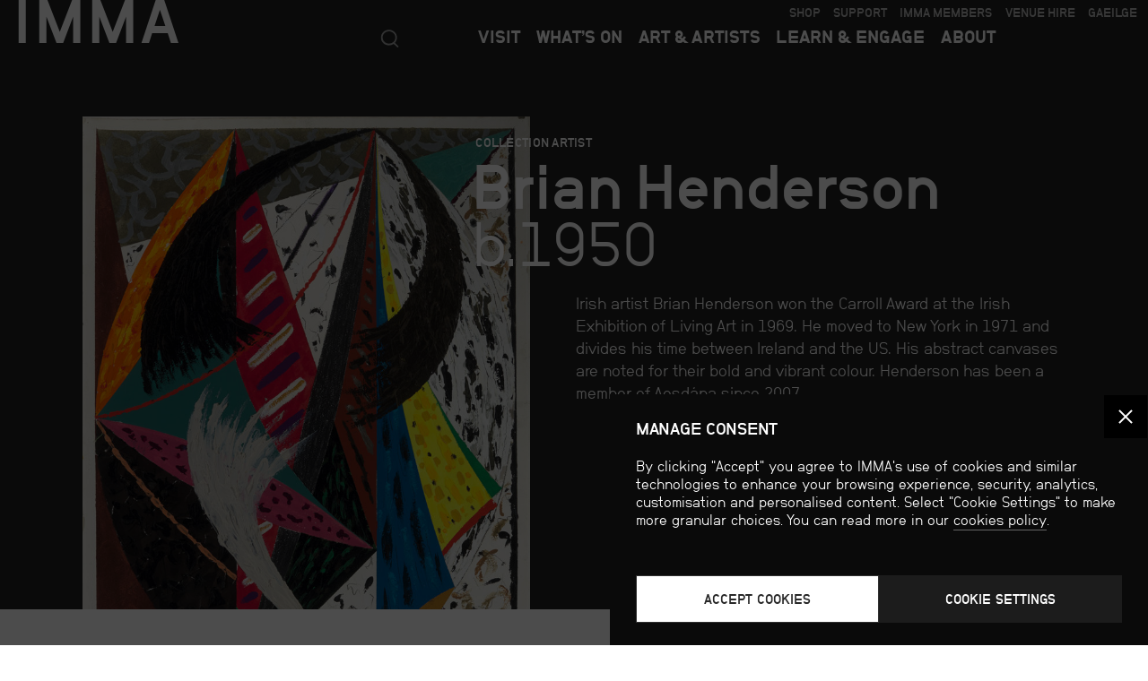

--- FILE ---
content_type: text/html; charset=UTF-8
request_url: https://imma.ie/artists/brian-henderson/
body_size: 18499
content:
<!doctype html>
<html lang="en-IE">
<head>
<meta charset="UTF-8">
<meta name="viewport" content="width=device-width, initial-scale=1, maximum-scale=2.0">
<!--[if IE]>
<link rel='stylesheet' href='/wp-content/themes/imma/css/ie9.css' type='text/css' media='all' />
<![endif]-->
<meta name='robots' content='index, follow, max-image-preview:large, max-snippet:-1, max-video-preview:-1' />

	<!-- This site is optimized with the Yoast SEO plugin v26.7 - https://yoast.com/wordpress/plugins/seo/ -->
	<title>Brian Henderson - IMMA</title>
	<link rel="canonical" href="https://imma.ie/artists/brian-henderson/" />
	<meta property="og:locale" content="en_US" />
	<meta property="og:type" content="article" />
	<meta property="og:title" content="Brian Henderson - IMMA" />
	<meta property="og:url" content="https://imma.ie/artists/brian-henderson/" />
	<meta property="og:site_name" content="IMMA" />
	<meta property="article:publisher" content="https://www.facebook.com/IrishMuseumofModernArt/" />
	<meta property="article:modified_time" content="2018-11-21T04:09:28+00:00" />
	<meta name="twitter:card" content="summary_large_image" />
	<meta name="twitter:site" content="@IMMAIreland" />
	<script type="application/ld+json" class="yoast-schema-graph">{"@context":"https://schema.org","@graph":[{"@type":"WebPage","@id":"https://imma.ie/artists/brian-henderson/","url":"https://imma.ie/artists/brian-henderson/","name":"Brian Henderson - IMMA","isPartOf":{"@id":"https://imma.ie/#website"},"datePublished":"2013-12-03T00:00:00+00:00","dateModified":"2018-11-21T04:09:28+00:00","breadcrumb":{"@id":"https://imma.ie/artists/brian-henderson/#breadcrumb"},"inLanguage":"en-US","potentialAction":[{"@type":"ReadAction","target":["https://imma.ie/artists/brian-henderson/"]}]},{"@type":"BreadcrumbList","@id":"https://imma.ie/artists/brian-henderson/#breadcrumb","itemListElement":[{"@type":"ListItem","position":1,"name":"Home","item":"https://imma.ie/"},{"@type":"ListItem","position":2,"name":"Brian Henderson"}]},{"@type":"WebSite","@id":"https://imma.ie/#website","url":"https://imma.ie/","name":"IMMA","description":"","potentialAction":[{"@type":"SearchAction","target":{"@type":"EntryPoint","urlTemplate":"https://imma.ie/?s={search_term_string}"},"query-input":{"@type":"PropertyValueSpecification","valueRequired":true,"valueName":"search_term_string"}}],"inLanguage":"en-US"}]}</script>
	<!-- / Yoast SEO plugin. -->


<link rel='dns-prefetch' href='//ajax.googleapis.com' />
<link rel='dns-prefetch' href='//cdnjs.cloudflare.com' />
<link rel='dns-prefetch' href='//fonts.googleapis.com' />
<link rel="alternate" type="application/rss+xml" title="IMMA &raquo; Brian Henderson Comments Feed" href="https://imma.ie/artists/brian-henderson/feed/" />
<style id='wp-img-auto-sizes-contain-inline-css' type='text/css'>
img:is([sizes=auto i],[sizes^="auto," i]){contain-intrinsic-size:3000px 1500px}
/*# sourceURL=wp-img-auto-sizes-contain-inline-css */
</style>
<link rel='stylesheet' id='imma-style-css' href='https://imma.ie/wp-content/themes/imma/css/style.css?ver=1539045039' type='text/css' media='all' />
<link rel='stylesheet' id='imma-style-plugins-css' href='https://imma.ie/wp-content/themes/imma/css/style-plugins.css?ver=1539045039' type='text/css' media='all' />
<link rel='stylesheet' id='cmplz-general-css' href='https://imma.ie/wp-content/plugins/complianz-gdpr/assets/css/cookieblocker.min.css?ver=1765991618' type='text/css' media='all' />
<link rel='stylesheet' id='storefront-woocommerce-brands-style-css' href='https://imma.ie/wp-content/themes/imma/assets/css/woocommerce/extensions/brands.css?ver=6.9' type='text/css' media='all' />
<script type="text/javascript" src="//ajax.googleapis.com/ajax/libs/jquery/3.5.1/jquery.min.js" id="jquery-js"></script>
<script type="text/javascript" src="https://imma.ie/wp-content/plugins/woocommerce/assets/js/jquery-blockui/jquery.blockUI.min.js?ver=2.7.0-wc.10.4.3" id="wc-jquery-blockui-js" defer="defer" data-wp-strategy="defer"></script>
<script type="text/javascript" id="wc-add-to-cart-js-extra">
/* <![CDATA[ */
var wc_add_to_cart_params = {"ajax_url":"/wp-admin/admin-ajax.php","wc_ajax_url":"/?wc-ajax=%%endpoint%%","i18n_view_cart":"View cart","cart_url":"https://imma.ie/?page_id=16631","is_cart":"","cart_redirect_after_add":"no"};
//# sourceURL=wc-add-to-cart-js-extra
/* ]]> */
</script>
<script type="text/javascript" src="https://imma.ie/wp-content/plugins/woocommerce/assets/js/frontend/add-to-cart.min.js?ver=10.4.3" id="wc-add-to-cart-js" defer="defer" data-wp-strategy="defer"></script>
<script type="text/javascript" src="https://imma.ie/wp-content/plugins/woocommerce/assets/js/js-cookie/js.cookie.min.js?ver=2.1.4-wc.10.4.3" id="wc-js-cookie-js" defer="defer" data-wp-strategy="defer"></script>
<script type="text/javascript" id="woocommerce-js-extra">
/* <![CDATA[ */
var woocommerce_params = {"ajax_url":"/wp-admin/admin-ajax.php","wc_ajax_url":"/?wc-ajax=%%endpoint%%","i18n_password_show":"Show password","i18n_password_hide":"Hide password"};
//# sourceURL=woocommerce-js-extra
/* ]]> */
</script>
<script type="text/javascript" src="https://imma.ie/wp-content/plugins/woocommerce/assets/js/frontend/woocommerce.min.js?ver=10.4.3" id="woocommerce-js" defer="defer" data-wp-strategy="defer"></script>
<script type="text/javascript" src="https://imma.ie/wp-content/plugins/search-filter-pro/public/assets/js/chosen.jquery.min.js?ver=2.5.21" id="search-filter-plugin-chosen-js"></script>
<script type="text/javascript" src="//ajax.googleapis.com/ajax/libs/jqueryui/1.12.1/jquery-ui.min.js?ver=6.9" id="jquery-ui-js"></script>
<script type="text/javascript" src="//cdnjs.cloudflare.com/ajax/libs/Swiper/4.4.2/js/swiper.min.js?ver=4.4.2" id="swiper-js"></script>
<script type="text/javascript" src="//cdnjs.cloudflare.com/ajax/libs/jquery.isotope/3.0.6/isotope.pkgd.min.js?ver=3.0.6" id="isotope-js"></script>
<script type="text/javascript" src="//cdnjs.cloudflare.com/ajax/libs/jquery.imagesloaded/4.1.4/imagesloaded.pkgd.min.js?ver=4.1.4" id="masonry-images-loaded-js"></script>
<script type="text/javascript" src="https://imma.ie/wp-content/themes/imma/js/photoswipe.min.js?ver=4.1.1" id="photoswipe-standalone-js"></script>
<script type="text/javascript" src="https://imma.ie/wp-content/themes/imma/js/app.js?ver=1663246073" id="imma-app-js"></script>
<link rel="https://api.w.org/" href="https://imma.ie/wp-json/" />			<style>.cmplz-hidden {
					display: none !important;
				}</style>	<noscript><style>.woocommerce-product-gallery{ opacity: 1 !important; }</style></noscript>
	<link rel="apple-touch-icon" sizes="180x180" href="/wp-content/themes/imma/css/img/favicons/apple-touch-icon.png">
<link rel="icon" type="image/png" sizes="32x32" href="/wp-content/themes/imma/css/img/favicons/favicon-32x32.png">
<link rel="icon" type="image/png" sizes="16x16" href="/wp-content/themes/imma/css/img/favicons/favicon-16x16.png">
<link rel="manifest" href="/wp-content/themes/imma/css/img/favicons/site.webmanifest">
<link rel="mask-icon" href="/wp-content/themes/imma/css/img/favicons/safari-pinned-tab.svg" color="#2b2b2b">
<meta name="msapplication-TileColor" content="#000000">
<meta name="theme-color" content="#000000">
<meta name="format-detection" content="telephone=no">
<meta name="google-site-verification" content="RwfKUlnW1oh83lJOH0DlImp7tBxvgbW0Trwo25Dbrhk" />
<meta name="facebook-domain-verification" content="706m4s7j9foypgobid22clcgdwwipj" />

<!-- Google Tag Manager -->
<script>(function(w,d,s,l,i){w[l]=w[l]||[];w[l].push({'gtm.start':
            new Date().getTime(),event:'gtm.js'});var f=d.getElementsByTagName(s)[0],
        j=d.createElement(s),dl=l!='dataLayer'?'&l='+l:'';j.async=true;j.src=
        'https://www.googletagmanager.com/gtm.js?id='+i+dl;f.parentNode.insertBefore(j,f);
    })(window,document,'script','dataLayer','GTM-KSVRHVJ');</script>
<!-- End Google Tag Manager -->
        
<!-- Facebook Pixel Code -->
<script type="text/plain" data-service="facebook" data-category="marketing">!function(f,b,e,v,n,t,s){if(f.fbq)return;n=f.fbq=function(){n.callMethod? n.callMethod.apply(n,arguments):n.queue.push(arguments)}; if(!f._fbq)f._fbq=n;n.push=n;n.loaded=!0;n.version='2.0'; n.queue=[];t=b.createElement(e);t.async=!0; t.src=v;s=b.getElementsByTagName(e)[0]; s.parentNode.insertBefore(t,s)}(window, document,'script', 'https://connect.facebook.net/en_US/fbevents.js'); fbq('init', '1655785704577879'); fbq('track', 'PageView'); </script> <!--<noscript><img height="1" width="1" style="display:none" src="https://www.facebook.com/tr?id=1655785704577879&ev=PageView&noscript=1"/></noscript>-->

<link rel='stylesheet' id='wc-blocks-style-css' href='https://imma.ie/wp-content/plugins/woocommerce/assets/client/blocks/wc-blocks.css?ver=wc-10.4.3' type='text/css' media='all' />
</head>
<body data-cmplz=1 class="wp-singular artist-template-default single single-artist postid-7766 wp-theme-imma theme-imma woocommerce-no-js group-blog storefront-full-width-content right-sidebar woocommerce-active">

<style>

    /* Hide Tickets link from Top-right menu */
    div.menu-top-right-container li#menu-item-55011 {
        display: none !important;
    }
    @media screen and (min-width: 1590px) and (max-width: 1670px) {header .navigation_holder nav + nav > div > ul > li.menu-item-24875 > ul.sub-menu {left: -30px}}
    @media screen and (min-width: 1340px) and (max-width: 1570px) {header .navigation_holder nav + nav > div > ul > li.menu-item-24875 > ul.sub-menu {left: -50px}}
    @media screen and (min-width: 1290px) and (max-width: 1340px) {header .navigation_holder nav + nav > div > ul > li.menu-item-24875 > ul.sub-menu {left: -70px}}
    @media screen and (min-width: 1110px) and (max-width: 1210px) {header .navigation_holder nav + nav > div > ul > li.menu-item-24875 > ul.sub-menu {left: -70px}}
    @media screen and (min-width: 1050px) and (max-width: 1110px) {header .navigation_holder nav + nav > div > ul > li.menu-item-24875 > ul.sub-menu {left: -90px}}




    @media (max-width: 1050px) {
        .hidephone {
            display: none;
        }
        #menu-top-right-1 {
            padding-left: 0;
        }
    }

</style>


<div id="wrapper">
<a name="top"></a>

	
			<div class="woocommerce"></div>
            <!-- HEADER -->
                        <header class="on" id="topofthepage">

                <div class="container">
                    <div class="nav_wrapper">

                        <div class="col_3 nav_logo">
                            <h1><a href="/" aria-label="Back to IMMA.ie" tabindex="-1">IMMA</a></h1>
                        </div>

                        
                        <div class="col_6 push_3 flush navigation_holder">

                            <nav id="secondary-navigation" class="site-navigation primary-navigation">

                                <div class="menu-top-right-container"><ul id="menu-top-right" class="menu-menu-1-container"><li id="menu-item-28109" class="menu-item menu-item-type-custom menu-item-object-custom menu-item-28109"><a target="_blank" href="https://www.theimmashop.com/">Shop</a></li>
<li id="menu-item-67491" class="hidephone menu-item menu-item-type-post_type menu-item-object-page menu-item-67491"><a href="https://imma.ie/support/support-imma/">Support</a></li>
<li id="menu-item-85380" class="menu-item menu-item-type-custom menu-item-object-custom menu-item-85380"><a href="https://imma.ie/support/imma-members/about-imma-members/">IMMA MEMBERS</a></li>
<li id="menu-item-80510" class="menu-item menu-item-type-custom menu-item-object-custom menu-item-80510"><a href="https://imma.ie/imma-venues/overview/">Venue Hire</a></li>
<li id="menu-item-85068" class="menu-item menu-item-type-custom menu-item-object-custom menu-item-85068"><a href="https://imma.ie/ga/baile/">Gaeilge</a></li>
</ul></div>                            </nav>

                            <nav id="primary-navigation" class="site-navigation primary-navigation">

                                <div class="imma_mainsearch">
                                    <div class="imma_mainsearch_icon"></div>
                                    <form role="search" method="get" id="searchform" class="searchform" action="/search"><div>
                                            <label for="q">Search</label>
                                            <input class="search_autocomplete" type="text" value="" name="q" id="search_autocomplete" autocomplete="off" data-swplive="true" aria-label="Search">
                                            <input type="submit" id="searchsubmit" value="Search"></div>
                                    </form>
                                </div>

                                <div class="menu-mega-nav-container"><ul id="menu-mega-nav" class="menu"><li id="menu-item-24811" class="menu-item menu-item-type-post_type menu-item-object-page menu-item-has-children menu-item-24811"><a href="https://imma.ie/visit/">Visit</a>
<ul class="sub-menu">
	<li id="menu-item-24813" class="menu-item menu-item-type-post_type menu-item-object-page menu-item-has-children menu-item-24813"><a href="https://imma.ie/visit/info/">Visitor Info</a>
	<ul class="sub-menu">
		<li id="menu-item-24816" class="menu-item menu-item-type-post_type menu-item-object-page menu-item-24816"><a href="https://imma.ie/visit/info/guided-tours/">Guided Tours</a></li>
		<li id="menu-item-67963" class="menu-item menu-item-type-post_type menu-item-object-page menu-item-67963"><a href="https://imma.ie/visit/info/children/">Visiting with Children</a></li>
		<li id="menu-item-67964" class="menu-item menu-item-type-post_type menu-item-object-page menu-item-67964"><a href="https://imma.ie/visit/info/groups/">Visiting with Groups</a></li>
		<li id="menu-item-24812" class="menu-item menu-item-type-post_type menu-item-object-page menu-item-24812"><a href="https://imma.ie/visit/info/visiting-dublin/">Visiting Dublin</a></li>
	</ul>
</li>
	<li id="menu-item-24834" class="menu-item menu-item-type-post_type menu-item-object-page menu-item-24834"><a href="https://imma.ie/visit/info/directions/">Directions &#038; Map</a></li>
	<li id="menu-item-68110" class="menu-item menu-item-type-post_type menu-item-object-page menu-item-68110"><a href="https://imma.ie/visit/info/guided-tours/">Guided Tours</a></li>
	<li id="menu-item-101969" class="menu-item menu-item-type-post_type menu-item-object-page menu-item-101969"><a href="https://imma.ie/visit/cafe/">IMMA Café</a></li>
	<li id="menu-item-24818" class="menu-item menu-item-type-post_type menu-item-object-page menu-item-24818"><a href="https://imma.ie/visit/cafe-shop-grounds/">Shop &#038; Grounds</a></li>
	<li id="menu-item-24817" class="menu-item menu-item-type-post_type menu-item-object-page menu-item-24817"><a href="https://imma.ie/children-groups/">Children &#038; Groups</a></li>
	<li id="menu-item-24835" class="menu-item menu-item-type-post_type menu-item-object-page menu-item-24835"><a href="https://imma.ie/visit/accessibility/">Accessibility</a></li>
	<li id="menu-item-24814" class="menu-item menu-item-type-post_type menu-item-object-page menu-item-has-children menu-item-24814"><a href="https://imma.ie/ga/">Gaeilge</a>
	<ul class="sub-menu">
		<li id="menu-item-67957" class="menu-item menu-item-type-post_type menu-item-object-page menu-item-67957"><a href="https://imma.ie/ga/eolas/">Eolas do Chuairteoirí</a></li>
		<li id="menu-item-67959" class="menu-item menu-item-type-post_type menu-item-object-page menu-item-67959"><a href="https://imma.ie/ga/turais-treoraithe/">Turais Treoraithe</a></li>
		<li id="menu-item-67960" class="menu-item menu-item-type-post_type menu-item-object-page menu-item-67960"><a href="https://imma.ie/ga/cafe-siopa-agus-lathair/">Café, Siopa agus Láthair</a></li>
		<li id="menu-item-67961" class="menu-item menu-item-type-post_type menu-item-object-page menu-item-67961"><a href="https://imma.ie/ga/paisti-agus-grupai/">Páistí agus Grúpaí</a></li>
		<li id="menu-item-67962" class="menu-item menu-item-type-post_type menu-item-object-page menu-item-67962"><a href="https://imma.ie/ga/inrochtaineacht/">Inrochtaineacht</a></li>
	</ul>
</li>
</ul>
</li>
<li id="menu-item-24838" class="menu-item menu-item-type-post_type menu-item-object-page menu-item-has-children menu-item-24838"><a href="https://imma.ie/whats-on/">What’s On</a>
<ul class="sub-menu">
	<li id="menu-item-24840" class="menu-item menu-item-type-custom menu-item-object-custom menu-item-24840"><a href="https://imma.ie/exhibitions/">Exhibitions</a></li>
	<li id="menu-item-24839" class="menu-item menu-item-type-custom menu-item-object-custom menu-item-24839"><a href="/whats-on/?category=event-only">Events</a></li>
	<li id="menu-item-24850" class="menu-item menu-item-type-post_type menu-item-object-page menu-item-24850"><a href="https://imma.ie/events/">Events Archive</a></li>
</ul>
</li>
<li id="menu-item-28535" class="menu-item menu-item-type-post_type menu-item-object-page menu-item-has-children menu-item-28535"><a href="https://imma.ie/collection/">Art &#038; Artists</a>
<ul class="sub-menu">
	<li id="menu-item-24852" class="menu-item menu-item-type-post_type menu-item-object-page menu-item-24852"><a href="https://imma.ie/collection/">Collection</a></li>
	<li id="menu-item-24853" class="menu-item menu-item-type-post_type menu-item-object-page menu-item-24853"><a href="https://imma.ie/artists/">Artists A–Z</a></li>
	<li id="menu-item-85874" class="menu-item menu-item-type-post_type menu-item-object-page menu-item-85874"><a href="https://imma.ie/collection-on-loan/overview/">Collection on Loan</a></li>
	<li id="menu-item-24854" class="menu-item menu-item-type-post_type menu-item-object-page menu-item-has-children menu-item-24854"><a href="https://imma.ie/residency-programme/">Residency Programme</a>
	<ul class="sub-menu">
		<li id="menu-item-70132" class="menu-item menu-item-type-post_type menu-item-object-page menu-item-70132"><a href="https://imma.ie/residency-programme/imma-residency/">IMMA Residents</a></li>
		<li id="menu-item-70131" class="menu-item menu-item-type-post_type menu-item-object-page menu-item-70131"><a href="https://imma.ie/?page_id=59480">Dean Art Studios Residency</a></li>
		<li id="menu-item-24857" class="menu-item menu-item-type-post_type menu-item-object-page menu-item-24857"><a href="https://imma.ie/residency-programme/projects/">Projects &amp; Events</a></li>
		<li id="menu-item-24858" class="menu-item menu-item-type-post_type menu-item-object-page menu-item-24858"><a href="https://imma.ie/residency-programme/how-to-apply/">How We Programme</a></li>
	</ul>
</li>
	<li id="menu-item-33680" class="menu-item menu-item-type-custom menu-item-object-custom menu-item-33680"><a target="_blank" href="https://www.theimmashop.com/collections/imma-limited-editions-1">IMMA Art Editions</a></li>
</ul>
</li>
<li id="menu-item-24863" class="menu-item menu-item-type-post_type menu-item-object-page menu-item-has-children menu-item-24863"><a href="https://imma.ie/learn-engage/">Learn &amp; Engage</a>
<ul class="sub-menu">
	<li id="menu-item-34477" class="menu-item menu-item-type-post_type menu-item-object-page menu-item-34477"><a href="https://imma.ie/talks/">Talks</a></li>
	<li id="menu-item-58346" class="menu-item menu-item-type-post_type menu-item-object-page menu-item-has-children menu-item-58346"><a href="https://imma.ie/learn-engage/imma-horizons/">IMMA Horizons</a>
	<ul class="sub-menu">
		<li id="menu-item-68018" class="menu-item menu-item-type-post_type menu-item-object-page menu-item-68018"><a href="https://imma.ie/learn-engage/imma-horizons/horizons-at-home/talking-art/">Talking Art Conversation Starter</a></li>
		<li id="menu-item-68019" class="menu-item menu-item-type-post_type menu-item-object-page menu-item-68019"><a href="https://imma.ie/learn-engage/imma-horizons/horizons-at-home/slow-art-videos-2/">Slow Art Videos</a></li>
		<li id="menu-item-68020" class="menu-item menu-item-type-post_type menu-item-object-page menu-item-68020"><a href="https://imma.ie/learn-engage/imma-horizons/whats-on/armchair-azure/">Azure Dementia-Inclusive Tours</a></li>
		<li id="menu-item-68021" class="menu-item menu-item-type-post_type menu-item-object-page menu-item-68021"><a href="https://imma.ie/learn-engage/imma-horizons/whats-on/imma-horizons-slow-art/">Slow Art At IMMA</a></li>
	</ul>
</li>
	<li id="menu-item-24865" class="menu-item menu-item-type-post_type menu-item-object-page menu-item-has-children menu-item-24865"><a href="https://imma.ie/learn-engage/families-community/">Families &#038; Community</a>
	<ul class="sub-menu">
		<li id="menu-item-68014" class="menu-item menu-item-type-post_type menu-item-object-page menu-item-68014"><a href="https://imma.ie/learn-engage/families-community/families/">Families</a></li>
		<li id="menu-item-68015" class="menu-item menu-item-type-post_type menu-item-object-page menu-item-68015"><a href="https://imma.ie/learn-engage/families-community/young-people/">Young People</a></li>
		<li id="menu-item-68013" class="menu-item menu-item-type-post_type menu-item-object-page menu-item-68013"><a href="https://imma.ie/learn-engage/families-community/adults/">Adults</a></li>
		<li id="menu-item-68017" class="menu-item menu-item-type-post_type menu-item-object-page menu-item-68017"><a href="https://imma.ie/learn-engage/families-community/community/">Community</a></li>
		<li id="menu-item-68016" class="menu-item menu-item-type-post_type menu-item-object-page menu-item-68016"><a href="https://imma.ie/learn-engage/families-community/dementia-inclusive/">Dementia-Inclusive</a></li>
	</ul>
</li>
	<li id="menu-item-24864" class="menu-item menu-item-type-post_type menu-item-object-page menu-item-has-children menu-item-24864"><a href="https://imma.ie/learn-engage/teachers-students/">Teachers &#038; Students</a>
	<ul class="sub-menu">
		<li id="menu-item-68010" class="menu-item menu-item-type-post_type menu-item-object-page menu-item-68010"><a href="https://imma.ie/learn-engage/teachers-students/primary-schools/">Primary Schools</a></li>
		<li id="menu-item-68011" class="menu-item menu-item-type-post_type menu-item-object-page menu-item-68011"><a href="https://imma.ie/learn-engage/teachers-students/secondary-schools/">Secondary Schools</a></li>
		<li id="menu-item-68012" class="menu-item menu-item-type-post_type menu-item-object-page menu-item-68012"><a href="https://imma.ie/learn-engage/teachers-students/third-level/">Third Level</a></li>
	</ul>
</li>
	<li id="menu-item-24866" class="menu-item menu-item-type-post_type menu-item-object-page menu-item-24866"><a href="https://imma.ie/learn-engage/projects-research/">Projects &amp; Research</a></li>
	<li id="menu-item-33676" class="menu-item menu-item-type-post_type menu-item-object-page menu-item-33676"><a href="https://imma.ie/what-is-art/">What Is_?</a></li>
	<li id="menu-item-85611" class="menu-item menu-item-type-custom menu-item-object-custom menu-item-85611"><a href="https://imma.ie/magazine/">Magazine</a></li>
	<li id="menu-item-24868" class="menu-item menu-item-type-post_type menu-item-object-page menu-item-24868"><a href="https://imma.ie/learn-engage/resources/">Resources</a></li>
</ul>
</li>
<li id="menu-item-24869" class="hide-dropdowns menu-item menu-item-type-post_type menu-item-object-page menu-item-has-children menu-item-24869"><a href="https://imma.ie/support/">Support IMMA</a>
<ul class="sub-menu">
	<li id="menu-item-67950" class="menu-item menu-item-type-post_type menu-item-object-page menu-item-67950"><a href="https://imma.ie/?page_id=65575">IMMA 30 Future Fund</a></li>
	<li id="menu-item-67951" class="menu-item menu-item-type-post_type menu-item-object-page menu-item-67951"><a href="https://imma.ie/support/corporate/">Corporate Support</a></li>
	<li id="menu-item-67952" class="menu-item menu-item-type-post_type menu-item-object-page menu-item-has-children menu-item-67952"><a href="https://imma.ie/support/collectors-circle/">The Collectors Circle</a>
	<ul class="sub-menu">
		<li id="menu-item-68022" class="menu-item menu-item-type-post_type menu-item-object-page menu-item-68022"><a href="https://imma.ie/?page_id=26288">Silver Patron €1,000</a></li>
		<li id="menu-item-68023" class="menu-item menu-item-type-post_type menu-item-object-page menu-item-68023"><a href="https://imma.ie/?page_id=26297">Gold Patron €2,500</a></li>
		<li id="menu-item-68024" class="menu-item menu-item-type-post_type menu-item-object-page menu-item-68024"><a href="https://imma.ie/?page_id=26303">Platinum Patron €4,000</a></li>
	</ul>
</li>
	<li id="menu-item-67954" class="menu-item menu-item-type-post_type menu-item-object-page menu-item-67954"><a href="https://imma.ie/support/trusts-foundations-grants/">Foundations</a></li>
	<li id="menu-item-67955" class="menu-item menu-item-type-post_type menu-item-object-page menu-item-67955"><a href="https://imma.ie/?page_id=67290">American Friends</a></li>
	<li id="menu-item-67956" class="menu-item menu-item-type-post_type menu-item-object-page menu-item-67956"><a href="https://imma.ie/?page_id=67181">Our Supporters</a></li>
</ul>
</li>
<li id="menu-item-24875" class="menu-item menu-item-type-post_type menu-item-object-page menu-item-has-children menu-item-24875"><a href="https://imma.ie/about/">About</a>
<ul class="sub-menu">
	<li id="menu-item-33885" class="menu-item menu-item-type-post_type menu-item-object-page menu-item-33885"><a href="https://imma.ie/about/policies-and-reports/">Policies &#038; Reports</a></li>
	<li id="menu-item-24880" class="menu-item menu-item-type-post_type menu-item-object-page menu-item-24880"><a href="https://imma.ie/about/jobs-opportunities/">Jobs &#038; Opportunities</a></li>
	<li id="menu-item-24879" class="menu-item menu-item-type-post_type menu-item-object-page menu-item-24879"><a href="https://imma.ie/about/press-centre/">Press Centre</a></li>
	<li id="menu-item-24878" class="menu-item menu-item-type-post_type menu-item-object-page menu-item-24878"><a href="https://imma.ie/about/rhk-building-and-site/">RHK Building &#038; Site</a></li>
	<li id="menu-item-24882" class="menu-item menu-item-type-post_type menu-item-object-page menu-item-24882"><a href="https://imma.ie/about/overview/contact-us/">Contact Us</a></li>
	<li id="menu-item-68537" class="menu-item menu-item-type-custom menu-item-object-custom menu-item-68537"><a href="https://imma.ie/about/overview/contact-us/staff-directory/">Staff Directory</a></li>
</ul>
</li>
</ul></div>                            </nav>

                        </div>

                        <div class="clearer"></div>

                    </div>
                    <div class="clearer"></div>
                </div>

            </header>
            <div class="menu_drop"></div>

            <div class="clearer"></div>

            <!-- MEGANAV -->
            <div class="meganav_push">&nbsp;</div>

            
            <div class="row meganav off moboff">

                <div class="col_3 nav_logo">
                    <a href="/" aria-label="Back to IMMA.ie"><h1>IMMA</h1></a>
                </div>

                <div class="container">

                    <div class="clearer"></div>

                    <!-- MAIN COLS -->
                    <div class="col_12">

                        <div class="menu-mega-nav-container"><ul id="menu-mega-nav-1" class="menu"><li class="menu-item menu-item-type-post_type menu-item-object-page menu-item-has-children menu-item-24811"><a href="https://imma.ie/visit/">Visit</a>
<ul class="sub-menu">
	<li class="menu-item menu-item-type-post_type menu-item-object-page menu-item-has-children menu-item-24813"><a href="https://imma.ie/visit/info/">Visitor Info</a>
	<ul class="sub-menu">
		<li class="menu-item menu-item-type-post_type menu-item-object-page menu-item-24816"><a href="https://imma.ie/visit/info/guided-tours/">Guided Tours</a></li>
		<li class="menu-item menu-item-type-post_type menu-item-object-page menu-item-67963"><a href="https://imma.ie/visit/info/children/">Visiting with Children</a></li>
		<li class="menu-item menu-item-type-post_type menu-item-object-page menu-item-67964"><a href="https://imma.ie/visit/info/groups/">Visiting with Groups</a></li>
		<li class="menu-item menu-item-type-post_type menu-item-object-page menu-item-24812"><a href="https://imma.ie/visit/info/visiting-dublin/">Visiting Dublin</a></li>
	</ul>
</li>
	<li class="menu-item menu-item-type-post_type menu-item-object-page menu-item-24834"><a href="https://imma.ie/visit/info/directions/">Directions &#038; Map</a></li>
	<li class="menu-item menu-item-type-post_type menu-item-object-page menu-item-68110"><a href="https://imma.ie/visit/info/guided-tours/">Guided Tours</a></li>
	<li class="menu-item menu-item-type-post_type menu-item-object-page menu-item-101969"><a href="https://imma.ie/visit/cafe/">IMMA Café</a></li>
	<li class="menu-item menu-item-type-post_type menu-item-object-page menu-item-24818"><a href="https://imma.ie/visit/cafe-shop-grounds/">Shop &#038; Grounds</a></li>
	<li class="menu-item menu-item-type-post_type menu-item-object-page menu-item-24817"><a href="https://imma.ie/children-groups/">Children &#038; Groups</a></li>
	<li class="menu-item menu-item-type-post_type menu-item-object-page menu-item-24835"><a href="https://imma.ie/visit/accessibility/">Accessibility</a></li>
	<li class="menu-item menu-item-type-post_type menu-item-object-page menu-item-has-children menu-item-24814"><a href="https://imma.ie/ga/">Gaeilge</a>
	<ul class="sub-menu">
		<li class="menu-item menu-item-type-post_type menu-item-object-page menu-item-67957"><a href="https://imma.ie/ga/eolas/">Eolas do Chuairteoirí</a></li>
		<li class="menu-item menu-item-type-post_type menu-item-object-page menu-item-67959"><a href="https://imma.ie/ga/turais-treoraithe/">Turais Treoraithe</a></li>
		<li class="menu-item menu-item-type-post_type menu-item-object-page menu-item-67960"><a href="https://imma.ie/ga/cafe-siopa-agus-lathair/">Café, Siopa agus Láthair</a></li>
		<li class="menu-item menu-item-type-post_type menu-item-object-page menu-item-67961"><a href="https://imma.ie/ga/paisti-agus-grupai/">Páistí agus Grúpaí</a></li>
		<li class="menu-item menu-item-type-post_type menu-item-object-page menu-item-67962"><a href="https://imma.ie/ga/inrochtaineacht/">Inrochtaineacht</a></li>
	</ul>
</li>
</ul>
</li>
<li class="menu-item menu-item-type-post_type menu-item-object-page menu-item-has-children menu-item-24838"><a href="https://imma.ie/whats-on/">What’s On</a>
<ul class="sub-menu">
	<li class="menu-item menu-item-type-custom menu-item-object-custom menu-item-24840"><a href="https://imma.ie/exhibitions/">Exhibitions</a></li>
	<li class="menu-item menu-item-type-custom menu-item-object-custom menu-item-24839"><a href="/whats-on/?category=event-only">Events</a></li>
	<li class="menu-item menu-item-type-post_type menu-item-object-page menu-item-24850"><a href="https://imma.ie/events/">Events Archive</a></li>
</ul>
</li>
<li class="menu-item menu-item-type-post_type menu-item-object-page menu-item-has-children menu-item-28535"><a href="https://imma.ie/collection/">Art &#038; Artists</a>
<ul class="sub-menu">
	<li class="menu-item menu-item-type-post_type menu-item-object-page menu-item-24852"><a href="https://imma.ie/collection/">Collection</a></li>
	<li class="menu-item menu-item-type-post_type menu-item-object-page menu-item-24853"><a href="https://imma.ie/artists/">Artists A–Z</a></li>
	<li class="menu-item menu-item-type-post_type menu-item-object-page menu-item-85874"><a href="https://imma.ie/collection-on-loan/overview/">Collection on Loan</a></li>
	<li class="menu-item menu-item-type-post_type menu-item-object-page menu-item-has-children menu-item-24854"><a href="https://imma.ie/residency-programme/">Residency Programme</a>
	<ul class="sub-menu">
		<li class="menu-item menu-item-type-post_type menu-item-object-page menu-item-70132"><a href="https://imma.ie/residency-programme/imma-residency/">IMMA Residents</a></li>
		<li class="menu-item menu-item-type-post_type menu-item-object-page menu-item-70131"><a href="https://imma.ie/?page_id=59480">Dean Art Studios Residency</a></li>
		<li class="menu-item menu-item-type-post_type menu-item-object-page menu-item-24857"><a href="https://imma.ie/residency-programme/projects/">Projects &amp; Events</a></li>
		<li class="menu-item menu-item-type-post_type menu-item-object-page menu-item-24858"><a href="https://imma.ie/residency-programme/how-to-apply/">How We Programme</a></li>
	</ul>
</li>
	<li class="menu-item menu-item-type-custom menu-item-object-custom menu-item-33680"><a target="_blank" href="https://www.theimmashop.com/collections/imma-limited-editions-1">IMMA Art Editions</a></li>
</ul>
</li>
<li class="menu-item menu-item-type-post_type menu-item-object-page menu-item-has-children menu-item-24863"><a href="https://imma.ie/learn-engage/">Learn &amp; Engage</a>
<ul class="sub-menu">
	<li class="menu-item menu-item-type-post_type menu-item-object-page menu-item-34477"><a href="https://imma.ie/talks/">Talks</a></li>
	<li class="menu-item menu-item-type-post_type menu-item-object-page menu-item-has-children menu-item-58346"><a href="https://imma.ie/learn-engage/imma-horizons/">IMMA Horizons</a>
	<ul class="sub-menu">
		<li class="menu-item menu-item-type-post_type menu-item-object-page menu-item-68018"><a href="https://imma.ie/learn-engage/imma-horizons/horizons-at-home/talking-art/">Talking Art Conversation Starter</a></li>
		<li class="menu-item menu-item-type-post_type menu-item-object-page menu-item-68019"><a href="https://imma.ie/learn-engage/imma-horizons/horizons-at-home/slow-art-videos-2/">Slow Art Videos</a></li>
		<li class="menu-item menu-item-type-post_type menu-item-object-page menu-item-68020"><a href="https://imma.ie/learn-engage/imma-horizons/whats-on/armchair-azure/">Azure Dementia-Inclusive Tours</a></li>
		<li class="menu-item menu-item-type-post_type menu-item-object-page menu-item-68021"><a href="https://imma.ie/learn-engage/imma-horizons/whats-on/imma-horizons-slow-art/">Slow Art At IMMA</a></li>
	</ul>
</li>
	<li class="menu-item menu-item-type-post_type menu-item-object-page menu-item-has-children menu-item-24865"><a href="https://imma.ie/learn-engage/families-community/">Families &#038; Community</a>
	<ul class="sub-menu">
		<li class="menu-item menu-item-type-post_type menu-item-object-page menu-item-68014"><a href="https://imma.ie/learn-engage/families-community/families/">Families</a></li>
		<li class="menu-item menu-item-type-post_type menu-item-object-page menu-item-68015"><a href="https://imma.ie/learn-engage/families-community/young-people/">Young People</a></li>
		<li class="menu-item menu-item-type-post_type menu-item-object-page menu-item-68013"><a href="https://imma.ie/learn-engage/families-community/adults/">Adults</a></li>
		<li class="menu-item menu-item-type-post_type menu-item-object-page menu-item-68017"><a href="https://imma.ie/learn-engage/families-community/community/">Community</a></li>
		<li class="menu-item menu-item-type-post_type menu-item-object-page menu-item-68016"><a href="https://imma.ie/learn-engage/families-community/dementia-inclusive/">Dementia-Inclusive</a></li>
	</ul>
</li>
	<li class="menu-item menu-item-type-post_type menu-item-object-page menu-item-has-children menu-item-24864"><a href="https://imma.ie/learn-engage/teachers-students/">Teachers &#038; Students</a>
	<ul class="sub-menu">
		<li class="menu-item menu-item-type-post_type menu-item-object-page menu-item-68010"><a href="https://imma.ie/learn-engage/teachers-students/primary-schools/">Primary Schools</a></li>
		<li class="menu-item menu-item-type-post_type menu-item-object-page menu-item-68011"><a href="https://imma.ie/learn-engage/teachers-students/secondary-schools/">Secondary Schools</a></li>
		<li class="menu-item menu-item-type-post_type menu-item-object-page menu-item-68012"><a href="https://imma.ie/learn-engage/teachers-students/third-level/">Third Level</a></li>
	</ul>
</li>
	<li class="menu-item menu-item-type-post_type menu-item-object-page menu-item-24866"><a href="https://imma.ie/learn-engage/projects-research/">Projects &amp; Research</a></li>
	<li class="menu-item menu-item-type-post_type menu-item-object-page menu-item-33676"><a href="https://imma.ie/what-is-art/">What Is_?</a></li>
	<li class="menu-item menu-item-type-custom menu-item-object-custom menu-item-85611"><a href="https://imma.ie/magazine/">Magazine</a></li>
	<li class="menu-item menu-item-type-post_type menu-item-object-page menu-item-24868"><a href="https://imma.ie/learn-engage/resources/">Resources</a></li>
</ul>
</li>
<li class="hide-dropdowns menu-item menu-item-type-post_type menu-item-object-page menu-item-has-children menu-item-24869"><a href="https://imma.ie/support/">Support IMMA</a>
<ul class="sub-menu">
	<li class="menu-item menu-item-type-post_type menu-item-object-page menu-item-67950"><a href="https://imma.ie/?page_id=65575">IMMA 30 Future Fund</a></li>
	<li class="menu-item menu-item-type-post_type menu-item-object-page menu-item-67951"><a href="https://imma.ie/support/corporate/">Corporate Support</a></li>
	<li class="menu-item menu-item-type-post_type menu-item-object-page menu-item-has-children menu-item-67952"><a href="https://imma.ie/support/collectors-circle/">The Collectors Circle</a>
	<ul class="sub-menu">
		<li class="menu-item menu-item-type-post_type menu-item-object-page menu-item-68022"><a href="https://imma.ie/?page_id=26288">Silver Patron €1,000</a></li>
		<li class="menu-item menu-item-type-post_type menu-item-object-page menu-item-68023"><a href="https://imma.ie/?page_id=26297">Gold Patron €2,500</a></li>
		<li class="menu-item menu-item-type-post_type menu-item-object-page menu-item-68024"><a href="https://imma.ie/?page_id=26303">Platinum Patron €4,000</a></li>
	</ul>
</li>
	<li class="menu-item menu-item-type-post_type menu-item-object-page menu-item-67954"><a href="https://imma.ie/support/trusts-foundations-grants/">Foundations</a></li>
	<li class="menu-item menu-item-type-post_type menu-item-object-page menu-item-67955"><a href="https://imma.ie/?page_id=67290">American Friends</a></li>
	<li class="menu-item menu-item-type-post_type menu-item-object-page menu-item-67956"><a href="https://imma.ie/?page_id=67181">Our Supporters</a></li>
</ul>
</li>
<li class="menu-item menu-item-type-post_type menu-item-object-page menu-item-has-children menu-item-24875"><a href="https://imma.ie/about/">About</a>
<ul class="sub-menu">
	<li class="menu-item menu-item-type-post_type menu-item-object-page menu-item-33885"><a href="https://imma.ie/about/policies-and-reports/">Policies &#038; Reports</a></li>
	<li class="menu-item menu-item-type-post_type menu-item-object-page menu-item-24880"><a href="https://imma.ie/about/jobs-opportunities/">Jobs &#038; Opportunities</a></li>
	<li class="menu-item menu-item-type-post_type menu-item-object-page menu-item-24879"><a href="https://imma.ie/about/press-centre/">Press Centre</a></li>
	<li class="menu-item menu-item-type-post_type menu-item-object-page menu-item-24878"><a href="https://imma.ie/about/rhk-building-and-site/">RHK Building &#038; Site</a></li>
	<li class="menu-item menu-item-type-post_type menu-item-object-page menu-item-24882"><a href="https://imma.ie/about/overview/contact-us/">Contact Us</a></li>
	<li class="menu-item menu-item-type-custom menu-item-object-custom menu-item-68537"><a href="https://imma.ie/about/overview/contact-us/staff-directory/">Staff Directory</a></li>
</ul>
</li>
</ul></div>
                    </div>

                    <div class="clearer"></div>

                </div>

                <div class="clearer"></div>

                <!-- PRIMARY SEARCH BOX -->
                <div class="searchmeganav">
                    <div class="page-header-search ">
                        <form role="search" method="get" id="searchform-mobile-primary" class="searchform" action="/search">
                            <input class="search_autocomplete" type="text" value="" name="q" id="search_autocomplete_mega_nav" autocomplete="off" data-swplive="true" placeholder="Search">
                            <button type="submit" class="search-btn" aria-label="Search button"></button>
                        </form>
                    </div>

                    <div class="closemeganav">
                        <div class="magnavbtn" style="  position:absolute; width: 40px;height: 50px;top: 0;left: 0;">&nbsp;</div>
                        <span>MENU</span><span>CLOSE</span></div><div class="closemeganavbg"></div>
                </div>

                <!-- SOCIAL MEDIA BAR -->
                <div class="meganav_strip">

                    <div class="container group">

                        <div class="col_4 flush">
                            <div class="menu-top-right-container"><ul id="menu-top-right-1" class="menu"><li class="menu-item menu-item-type-custom menu-item-object-custom menu-item-28109"><a target="_blank" href="https://www.theimmashop.com/">Shop</a></li>
<li class="hidephone menu-item menu-item-type-post_type menu-item-object-page menu-item-67491"><a href="https://imma.ie/support/support-imma/">Support</a></li>
<li class="menu-item menu-item-type-custom menu-item-object-custom menu-item-85380"><a href="https://imma.ie/support/imma-members/about-imma-members/">IMMA MEMBERS</a></li>
<li class="menu-item menu-item-type-custom menu-item-object-custom menu-item-80510"><a href="https://imma.ie/imma-venues/overview/">Venue Hire</a></li>
<li class="menu-item menu-item-type-custom menu-item-object-custom menu-item-85068"><a href="https://imma.ie/ga/baile/">Gaeilge</a></li>
</ul></div>                        </div>

                        <div class="col_2 push_6 flush">
                            <div class="addthis_inline_follow_toolbox">
                                <div class="group">

    <!-- IMMA Social -->
    <div class="imma_sharing imma_sharing_whitebg group">
        <ul>
            <li class="imma_face">
                <a href="https://www.facebook.com/IrishMuseumofModernArt" target="_blank" aria-label="IMMA Facebook page">
                    <svg xmlns="http://www.w3.org/2000/svg" xmlns:xlink="http://www.w3.org/1999/xlink" viewBox="0 0 32 32" version="1.1" role="img" class="at-icon at-icon-facebook" style="fill: rgb(255, 255, 255);" title="Facebook"><title>Facebook</title><g><path d="M22 5.16c-.406-.054-1.806-.16-3.43-.16-3.4 0-5.733 1.825-5.733 5.17v2.882H9v3.913h3.837V27h4.604V16.965h3.823l.587-3.913h-4.41v-2.5c0-1.123.347-1.903 2.198-1.903H22V5.16z" fill-rule="evenodd"></path></g></svg>
                </a>
            </li>
            <li class="imma_insta">
                <a href="https://instagram.com/immaireland" target="_blank" aria-label="IMMA Instagram page">
                    <svg xmlns="http://www.w3.org/2000/svg" xmlns:xlink="http://www.w3.org/1999/xlink" viewBox="0 0 32 32" version="1.1" role="img" class="at-icon at-icon-instagram" style="fill: rgb(255, 255, 255);" title="Instagram"><title>Instagram</title><g><path d="M16 5c-2.987 0-3.362.013-4.535.066-1.17.054-1.97.24-2.67.512a5.392 5.392 0 0 0-1.95 1.268 5.392 5.392 0 0 0-1.267 1.95c-.272.698-.458 1.498-.512 2.67C5.013 12.637 5 13.012 5 16s.013 3.362.066 4.535c.054 1.17.24 1.97.512 2.67.28.724.657 1.337 1.268 1.95a5.392 5.392 0 0 0 1.95 1.268c.698.27 1.498.457 2.67.51 1.172.054 1.547.067 4.534.067s3.362-.013 4.535-.066c1.17-.054 1.97-.24 2.67-.51a5.392 5.392 0 0 0 1.95-1.27 5.392 5.392 0 0 0 1.268-1.95c.27-.698.457-1.498.51-2.67.054-1.172.067-1.547.067-4.534s-.013-3.362-.066-4.535c-.054-1.17-.24-1.97-.51-2.67a5.392 5.392 0 0 0-1.27-1.95 5.392 5.392 0 0 0-1.95-1.267c-.698-.272-1.498-.458-2.67-.512C19.363 5.013 18.988 5 16 5zm0 1.982c2.937 0 3.285.01 4.445.064 1.072.05 1.655.228 2.042.38.514.198.88.437 1.265.822.385.385.624.75.823 1.265.15.387.33.97.38 2.042.052 1.16.063 1.508.063 4.445 0 2.937-.01 3.285-.064 4.445-.05 1.072-.228 1.655-.38 2.042-.198.514-.437.88-.822 1.265-.385.385-.75.624-1.265.823-.387.15-.97.33-2.042.38-1.16.052-1.508.063-4.445.063-2.937 0-3.285-.01-4.445-.064-1.072-.05-1.655-.228-2.042-.38-.514-.198-.88-.437-1.265-.822a3.408 3.408 0 0 1-.823-1.265c-.15-.387-.33-.97-.38-2.042-.052-1.16-.063-1.508-.063-4.445 0-2.937.01-3.285.064-4.445.05-1.072.228-1.655.38-2.042.198-.514.437-.88.822-1.265.385-.385.75-.624 1.265-.823.387-.15.97-.33 2.042-.38 1.16-.052 1.508-.063 4.445-.063zm0 12.685a3.667 3.667 0 1 1 0-7.334 3.667 3.667 0 0 1 0 7.334zm0-9.316a5.65 5.65 0 1 0 0 11.3 5.65 5.65 0 0 0 0-11.3zm7.192-.222a1.32 1.32 0 1 1-2.64 0 1.32 1.32 0 0 1 2.64 0" fill-rule="evenodd"></path></g></svg>
                </a>
            </li>
            <li class="imma_sound">
                <a href="https://soundcloud.com/imma-ireland" target="_blank" aria-label="IMMA Souncloud page">
                    <svg xmlns="http://www.w3.org/2000/svg" xmlns:xlink="http://www.w3.org/1999/xlink" viewBox="0 0 32 32" version="1.1" role="img" class="at-icon at-icon-soundcloud" style="fill: rgb(255, 255, 255);" title="Soundcloud"><title>Soundcloud</title><g><path d="M11.847 21.13c-.015.175-.105.262-.27.262a.238.238 0 0 1-.176-.074.3.3 0 0 1-.083-.188l-.158-2.748.157-5.964c0-.076.026-.14.08-.194a.247.247 0 0 1 .18-.08c.075 0 .137.026.186.08.048.053.077.118.084.194l.18 5.964-.18 2.748zm3.33-.057c0 .1-.035.175-.102.228a.31.31 0 0 1-.226.104.32.32 0 0 1-.26-.126.29.29 0 0 1-.068-.194v-.01l-.124-2.692.112-6.603.012-.07a.3.3 0 0 1 .146-.273.336.336 0 0 1 .18-.057c.06 0 .12.02.182.057a.3.3 0 0 1 .146.274l.136 6.683-.124 2.406-.012.273zm-11.782-4.15l.226 1.46-.225 1.435c-.015.07-.05.103-.102.103-.052 0-.086-.033-.1-.102L3 18.382l.192-1.46c.015-.068.05-.103.1-.103.054 0 .088.034.103.102zm.97-.902l.294 2.362-.295 2.314c-.015.07-.052.103-.112.103-.068 0-.102-.04-.102-.115l-.26-2.303.26-2.36c0-.07.035-.104.103-.104.06 0 .097.035.112.103zm1.04-.432l.28 2.794-.28 2.702c0 .084-.043.126-.125.126-.076 0-.12-.042-.136-.126l-.237-2.702.237-2.794c.015-.092.06-.137.136-.137.082 0 .124.046.124.138zm1.06-.08l.26 2.874-.26 2.782c-.016.1-.068.148-.16.148-.096 0-.145-.05-.145-.148l-.237-2.782.237-2.874c0-.1.05-.148.146-.148.09 0 .143.05.158.148zm1.06.205l.237 2.67-.237 2.804c-.015.12-.075.182-.18.182a.162.162 0 0 1-.12-.052.18.18 0 0 1-.05-.13L6.95 18.38l.225-2.67c0-.044.017-.084.05-.12a.162.162 0 0 1 .12-.05c.105 0 .165.057.18.17zm1.06-1.665l.238 4.334-.237 2.805c0 .053-.02.1-.056.142a.176.176 0 0 1-.136.062c-.12 0-.188-.068-.203-.205l-.202-2.805.203-4.334c.016-.137.084-.205.204-.205.053 0 .098.02.136.063.037.042.056.09.056.142zm1.062-.98l.214 5.336-.213 2.783a.21.21 0 0 1-.062.154.206.206 0 0 1-.153.064c-.135 0-.21-.073-.225-.217l-.18-2.783.18-5.336c.015-.145.09-.217.225-.217.06 0 .11.022.153.064a.21.21 0 0 1 .062.154zm1.106-.457l.203 5.772-.203 2.76c-.015.16-.098.24-.25.24-.142 0-.22-.08-.236-.24l-.18-2.76.18-5.77c0-.07.025-.128.074-.177a.226.226 0 0 1 .334 0c.045.05.07.108.08.176zm2.19-.044l.168 5.816-.168 2.725a.275.275 0 0 1-.085.2.27.27 0 0 1-.39.005.323.323 0 0 1-.09-.205l-.157-2.725.158-5.816a.27.27 0 0 1 .084-.205.28.28 0 0 1 .198-.08.28.28 0 0 1 .197.08.27.27 0 0 1 .085.206zm1.116.216l.157 5.61-.158 2.692c0 .084-.03.156-.09.217a.29.29 0 0 1-.216.092.29.29 0 0 1-.214-.09.343.343 0 0 1-.102-.218l-.135-2.69.135-5.612a.355.355 0 0 1 .102-.228.29.29 0 0 1 .214-.09c.083 0 .153.03.21.09a.37.37 0 0 1 .095.228zm2.39 5.61l-.157 2.635c0 .1-.033.183-.1.25a.336.336 0 0 1-.25.104.336.336 0 0 1-.248-.102.387.387 0 0 1-.113-.25l-.067-1.3-.068-1.335.135-7.253v-.034a.432.432 0 0 1 .136-.274.356.356 0 0 1 .226-.08c.06 0 .116.02.17.058.104.06.164.16.18.296l.157 7.287zM29 18.177c0 .89-.312 1.648-.937 2.275a3.07 3.07 0 0 1-2.257.942h-8.87a.434.434 0 0 1-.248-.125.343.343 0 0 1-.1-.25V10.763c0-.175.104-.3.315-.376A5.398 5.398 0 0 1 18.945 10c1.467 0 2.74.5 3.815 1.5 1.075 1 1.677 2.23 1.805 3.69.4-.17.813-.252 1.24-.252.882 0 1.634.315 2.258.946.625.63.937 1.395.937 2.292z" fill-rule="evenodd"></path></g></svg>
                </a>
            </li>
            <li class="imma_tube">
                <a href="https://www.youtube.com/user/IMMAIreland?sub_confirmation=1" target="_blank" aria-label="IMMA YouTube page">
                    <svg xmlns="http://www.w3.org/2000/svg" xmlns:xlink="http://www.w3.org/1999/xlink" viewBox="0 0 32 32" version="1.1" role="img" class="at-icon at-icon-youtube" style="fill: rgb(255, 255, 255);" title="YouTube"><title>YouTube</title><g><path d="M13.73 18.974V12.57l5.945 3.212-5.944 3.192zm12.18-9.778c-.837-.908-1.775-.912-2.205-.965C20.625 8 16.007 8 16.007 8c-.01 0-4.628 0-7.708.23-.43.054-1.368.058-2.205.966-.66.692-.875 2.263-.875 2.263S5 13.303 5 15.15v1.728c0 1.845.22 3.69.22 3.69s.215 1.57.875 2.262c.837.908 1.936.88 2.426.975 1.76.175 7.482.23 7.482.15 0 .08 4.624.072 7.703-.16.43-.052 1.368-.057 2.205-.965.66-.69.875-2.262.875-2.262s.22-1.845.22-3.69v-1.73c0-1.844-.22-3.69-.22-3.69s-.215-1.57-.875-2.262z" fill-rule="evenodd"></path></g></svg>
                </a>
            </li>

            <li class="imma_tik">
                <a href="https://www.tiktok.com/@imma_ireland" target="_blank" aria-label="IMMA TikTok page">
                    <svg id="uuid-3a77cc47-2035-4ff5-9a4f-b76705e8ef3a" xmlns="http://www.w3.org/2000/svg" viewBox="0 0 32 32"><path d="M25.69,14.01c-2,.02-3.87-.58-5.51-1.71v7.88c0,3.5-2.4,6.51-5.79,7.29-4.62,1.05-8.54-2.29-9.03-6.28-.52-4,2.03-7.5,5.94-8.28.76-.16,1.91-.16,2.5-.02v4.22c-.18-.04-.35-.09-.53-.11-1.53-.27-3,.49-3.61,1.89-.61,1.39-.2,3.01,1.03,3.95,1.03.81,2.18.92,3.35.38,1.17-.52,1.79-1.46,1.93-2.74.02-.18.02-.38.02-.58V4.74c0-.43,0-.41.43-.41h3.34c.25,0,.34.04.36.33.18,2.6,2.16,4.82,4.69,5.16.27.04.56.06.88.09v4.11Z" style="fill:#fff;"/></svg>
                </a>
            </li>

            <!--
            <li class="imma_twit">
                <a href="http://twitter.com/intent/follow?source=followbutton&variant=1.0&screen_name=IMMAIreland" target="_blank" aria-label="IMMA Twitter page">
                    <svg xmlns="http://www.w3.org/2000/svg" version="1.1" viewBox="0 0 100 100">
                        <defs>
                            <style>
                                .st0 {
                                    fill: #fff;
                                    fill-rule: evenodd;
                                }
                            </style>
                        </defs>
                        <path class="st0" d="M70.9,18.3h10.8l-23.7,27.1,27.9,36.9h-21.9l-17.1-22.4-19.6,22.4h-10.9l25.4-29L15.1,18.3h22.4l15.5,20.4,17.9-20.4ZM67.1,75.8h6L34.2,24.5h-6.5l39.3,51.4Z"/>
                    </svg>
                </a>
            </li>
            -->
        </ul>
    </div>
</div>                            </div>
                        </div>

                    </div>

                </div>

                <div class="clearer"></div>

                <!-- SECONDARY SEARCH -->
                <div class="page-header-search secondary_search">

                    <form role="search" method="get" id="searchform-mobile-secondary" class="searchform" action="/search">
                        <input class="search_autocomplete" type="text" value="" name="q" id="search_autocomplete_mobile" autocomplete="off" data-swplive="true" placeholder="Search">
                        <span class="clear-search-btn" aria-label="Clear search">X</span>
                        <button type="submit" class="search-btn" aria-label="Search button"></button>
                    </form>

                </div>

                <div class="clearer"></div>

                <!-- ADDRESS DETAILS -->
                <div class="address_dets">

                    <div class="col_4 flush">
    <h4>Opening Hours</h4>

    
        


    <p>
        <span class="open_status"></span>
               

    </p>

    
    <strong><a href="/visit/info/#opening-hours">Full opening hours</a></strong>
</div>
<div class="col_4 flush">
    <h4>Location</h4>
    <p>Royal Hospital Kilmainham<br>
        Dublin 8, D08 FW31, Ireland<br>
        Phone +353 1 6129900
    </p>
    <strong><a href="/visit/info/directions/#location-map">View Map</a></strong>
</div>
                    <div class="col flush dets_find">

                        <h4>Find us by</h4>
<ul id="find-us-by">
    <li class="foot"><a href="/visit/info/directions/#ui-id-1">Foot</a></li>
    <li class="bike"><a href="/visit/info/directions/#ui-id-3">Bike</a></li>
    <li class="car"><a href="/visit/info/directions/#ui-id-5">Car</a></li>
    <li class="rail"><a href="/visit/info/directions/#ui-id-9">Rail</a></li>
    <li class="tram"><a href="/visit/info/directions/#ui-id-7">Tram</a></li>
    <li class="bus"><a href="/visit/info/directions/#ui-id-11">Bus</a></li>
</ul>                        <div class="clearer"></div>

                    </div>

                    <div class="clearer"></div>

                </div>

                <div class="meganav_footer_push">&nbsp;</div>

                <div class="clearer"></div>

            </div>




    <!-- ACCESSIBILITY STYLING -->
    <style>
        button:focus-visible, a:focus-visible, p:focus-visible {
            border: 5px yellow solid !important;
            box-sizing: content-box;
        }
        button:focus-visible, a:focus-visible, p:focus-visible {
            border: 0;
        }
        #quicklinks-panel button:focus-visible#quicklinks-button {
            border: 5px yellow solid !important;
            box-sizing: content-box;
            padding-bottom: 5px;
            transition: none;
            transform: translateY(-5px) translateX(-5px) rotate(-90deg) translate3d(0, 0, 0);
        }
        .sitebar nav ul li a:focus-visible {
            position: relative;
            left: 5px !important;
        }
        a:focus-visible.globalbar_title {
            transform: translateY(-5px) translateX(-5px);
        }

        body.page-template-00_home_new .home_quicklinks_social ul li a:focus-visible {
            border-color: blue !important;
            padding-bottom: 6px;
            position: relative;
            left: 5px !important;
        }

        body.page-template-00_home_new .home_banner .swiper-home .swiper-slide h1 a:focus-visible {
            border: 5px yellow solid !important;
            box-sizing: content-box;
            top: 5px;
            left: -5px;
        }






        /* Text over image Update */
        div.imma_eventsbanner.textbanner div.banner_heading {
            margin-right: 0 !important;
        }

        div.swiper-container-header div.swiper-wrapper .swiper-slide.textbanner a div.banner_heading h1,
        div.swiper-container-header div.swiper-wrapper .swiper-slide.textbanner a div.banner_heading label {
            left: 0px !important;
            margin-left: 120px;
        }



        @media (max-width: 1550px) {
            div.swiper-container-header div.swiper-wrapper .swiper-slide.textbanner a div.banner_heading h1,
            div.swiper-container-header div.swiper-wrapper .swiper-slide.textbanner a div.banner_heading label {
                left: 0px !important;
                margin-left: 100px;
            }
        }

        @media (max-width: 1350px) {
            div.swiper-container-header div.swiper-wrapper .swiper-slide.textbanner a div.banner_heading h1,
            div.swiper-container-header div.swiper-wrapper .swiper-slide.textbanner a div.banner_heading label {
                left: 0px !important;
                margin-left: 90px;
            }
        }

        @media (max-width: 1290px) {
            div.imma_eventsbanner.textbanner div.banner_heading {
                width: 50% !important;
            }
            div.swiper-container-header div.swiper-wrapper .swiper-slide.textbanner a {
                right: 80px;
            }
        }

        @media (max-width: 1050px) {
            div.swiper-container-header div.swiper-wrapper .swiper-slide.textbanner a div.banner_heading h1,
            div.swiper-container-header div.swiper-wrapper .swiper-slide.textbanner a div.banner_heading label {
                left: 0px !important;
                margin-left: 50px;
            }
            div.swiper-container-header div.swiper-wrapper .swiper-slide.textbanner a div.banner_detail {
                width: 92%;
            }

        }


        @media (max-width: 500px) {

            div.swiper-container-header div.swiper-wrapper .swiper-slide.textbanner a div.banner_heading {
                left: 0px;
                margin-left: 8px;
            }

            div.swiper-container-header div.swiper-wrapper .swiper-slide a div.banner_heading {
                margin-left: 0px;
            }

            div.imma_eventsbanner.textbanner div.banner_heading {
                width: 96% !important;
            }

            div.imma_eventsbanner.textbanner .owl-carousel {
                position: relative;
                margin-top: -280px;
                margin-bottom: 20px;
            }

            div.swiper-container-header div.swiper-wrapper .swiper-slide.textbanner a {
                right: 0px;
            }

            div.swiper-container-header div.swiper-wrapper .swiper-slide.textbanner a div.banner_heading h1,
            div.swiper-container-header div.swiper-wrapper .swiper-slide.textbanner a div.banner_heading label {
                left: 0px !important;
                margin-left: 9px;
            }

            div.swiper-container-header div.swiper-wrapper .swiper-slide.textbanner div.scroll_img_box {
                position: relative;
                margin-top: 100px;
                margin-bottom: -200px;
                margin-left: 14px;
            }

        }


    </style>




<!-- added by SF -->
<div class="col-full"></div><div class="storefront-primary-navigation"><div class="col-full">		<ul id="site-header-cart" class="site-header-cart menu">
			<li class="">
							<a class="cart-contents" href="https://imma.ie/?page_id=16631" title="View your shopping cart">
				<span class="woocommerce-Price-amount amount"><span class="woocommerce-Price-currencySymbol">&euro;</span>0.00</span> <span class="count">0 items</span>
			</a>
					</li>
			<li>
				<div class="widget woocommerce widget_shopping_cart"><div class="widget_shopping_cart_content"></div></div>			</li>
		</ul>
		</div></div>

    
    <div class="row imma_eventsbanner  cat-exhibition" style="">
                            <div class="owl-carousel owl-theme">
                                    <div class="banner_image item add_grad" style="background-image: url('https://imma.ie/wp-content/uploads/2023/06/106-771x1024.jpg')">
                                            </div>
                            </div>
        
        
        <script>
            setTimeout(function(){ jQuery('.imma_eventsbanner .owl-carousel').addClass('hide'); }, 1000);
            var owl;
            jQuery(document).ready(function($){ // Pass $ for safety
                owl = $(".imma_eventsbanner .owl-carousel").owlCarousel({
                    stagePadding: 0, autoplay:true, autoplayTimeout: 6000, autoplayHoverPause:true,
                    autoplaySpeed: 800, navSpeed: 800, dotsSpeed: 800, smartSpeed: 800,
                    mouseDrag: false, touchDrag: false, dots: false, animateOut: 'fadeOut',
                    loop:true, margin:0, nav:true, pagination: true, items:1,
                    responsive:{ 0:{items:1}, 600:{items:1}, 1000:{items:1} }
                });
                owl.on('translated.owl.carousel', function(e) {
                    $('.item').removeClass('clickfade');
                });
                $(document.documentElement).keyup(function (event) {
                    if (event.keyCode == 39) { owl.trigger('next.owl.carousel'); }
                    else if (event.keyCode == 37) { owl.trigger('prev.owl.carousel'); }
                });
            });
        </script>

        <div class="clearer"></div>

        <div class="col_6 flush banner_heading">
                                        <label><a href="/artists">Collection Artist</a></label>
            
            <h1 class="low_lrg">
                <strong>Brian Henderson</strong>
                                    <span class="dob">b.1950</span>
                                            </h1>
        </div>
        <div class="clearer"></div>

        <div class="col_5 banner_detail">
            <p class="header_para">Irish artist Brian Henderson won the Carroll Award at the Irish Exhibition of Living Art in 1969. He moved to New York in 1971 and divides his time between Ireland and the US. His abstract canvases are noted for their bold and vibrant colour. Henderson has been a member of Aosdána since 2007.</p>
                                            </div>
        <div class="clearer"></div>
    </div>

            <div class="subnav_title">
            <li class="page_item"><a href="#overview">Overview</a></li>
        </div>
    
                
        <div class="row group related-artworks text-black">
        <div class="container">
            <div class="col_12" >
                <h2>Artworks by Brian Henderson</h2>
                <div class="isotope">
                    <div class="col_3 flush grid-item collection-grid-item  " data-obj="obj_23397" data-paged="1">
    
    <a href="https://imma.ie/collection/hurricane/" aria-label="Artwork thumbnail: Hurricane">
                    <p><img src="https://imma.ie/wp-content/uploads/2023/06/106-400x532.jpg" class="" data-src="https://imma.ie/wp-content/uploads/2023/06/106-400x532.jpg" alt="Hurricane"></p>
                </a>

    <h4>
        <a href="https://imma.ie/collection/hurricane/">
            <span class="artwork-name">Hurricane</span>
        </a>

        <span class="artist-name">
            <a href="/artists/brian-henderson">Brian Henderson</a>        </span>

                <span class="artwork-year">c. 1989</span>

            </h4>
</div><div class="col_3 flush grid-item collection-grid-item  " data-obj="obj_24084" data-paged="1">
    
    <a href="https://imma.ie/collection/isolation-ii/" aria-label="Artwork thumbnail: Isolation II">
                    <div class='no-artwork-image-available'></div>
                </a>

    <h4>
        <a href="https://imma.ie/collection/isolation-ii/">
            <span class="artwork-name">Isolation II</span>
        </a>

        <span class="artist-name">
            <a href="/artists/brian-henderson">Brian Henderson</a>        </span>

                <span class="artwork-year">1971</span>

            </h4>
</div>                </div></div></div></div>
            <div class="row group ">
            <div class="container">
                <div class="col_6">
                    <a class="back_link" href="/artists" aria-label="Back to artists">
                        <svg version="1.1" xmlns="http://www.w3.org/2000/svg" xmlns:xlink="http://www.w3.org/1999/xlink" x="0px" y="0px" width="25px" height="11.772px" viewBox="0 0 25 11.772" enable-background="new 0 0 25 11.772" xml:space="preserve" role="img" title="Back to artists"><title>Back to artists</title><g><g><polygon points="-0.16,5.887 5.727,0 6.758,1.033 2.634,5.158 20.971,5.158 20.971,6.617 2.634,6.617 6.758,10.741 5.727,11.772"/></g></g></svg>
                        Back to Artists A-Z
                    </a>
                </div>
                <div class="col_6 flushleft">&nbsp;</div>
            </div>
        </div>
    
    <script>
    //$(document).ready(function() {
    jQuery(document).ready(function($){



        /**
         * If an <a> has an image inside - hack for Naosie
         */
        $('div.text_content a img').each(function(i, obj) {
            $(this).parent('a').addClass('has_image');
        });


        /**
         * Truncate resources, such as a long list of PDFs
         */
        $('div.additional-resources.horizontal').each(function(i, obj) {
            //test
            console.log('Resource repeater found.');

            var amount_of_resources = $(this).find("div.additional-resource").length;

            console.log('Resources found in this repeater: .'+ amount_of_resources);

            $(this).find("div.additional-resource").hide();

            $(this).find("div.additional-resource").slice(0, 3).each(function(fadeInDiv){
                $(this).delay(fadeInDiv * 200).fadeTo(500, 1);
            });

            if ($(this).find("div.additional-resource:hidden").length > 0) {
                $(this).find("div.loadmore").fadeIn('slow');
            }

            $(this).find("div.loadmore").click(function() {
                console.log('clicked');
                $(this).parent().find("div.additional-resource:hidden").slice(0, 3).each(function(fadeInDiv){
                    $(this).delay(fadeInDiv * 200).fadeTo(500, 1);
                });
                if ($(this).parent().find("div.additional-resource:hidden").length == 0) {
                    $(this).fadeOut('slow');
                }
            });

        });

        //});
    });

</script>

<div></div>



	
    <div id="push"></div>
</div> <!-- /#wrapper -->

<footer class="group">

    <div class="row group">
        <div class="container">
            <div class="col_6">

                <div class="group">

    <!-- IMMA Social -->
    <div class="imma_sharing imma_sharing_whitebg group">
        <ul>
            <li class="imma_face">
                <a href="https://www.facebook.com/IrishMuseumofModernArt" target="_blank" aria-label="IMMA Facebook page">
                    <svg xmlns="http://www.w3.org/2000/svg" xmlns:xlink="http://www.w3.org/1999/xlink" viewBox="0 0 32 32" version="1.1" role="img" class="at-icon at-icon-facebook" style="fill: rgb(255, 255, 255);" title="Facebook"><title>Facebook</title><g><path d="M22 5.16c-.406-.054-1.806-.16-3.43-.16-3.4 0-5.733 1.825-5.733 5.17v2.882H9v3.913h3.837V27h4.604V16.965h3.823l.587-3.913h-4.41v-2.5c0-1.123.347-1.903 2.198-1.903H22V5.16z" fill-rule="evenodd"></path></g></svg>
                </a>
            </li>
            <li class="imma_insta">
                <a href="https://instagram.com/immaireland" target="_blank" aria-label="IMMA Instagram page">
                    <svg xmlns="http://www.w3.org/2000/svg" xmlns:xlink="http://www.w3.org/1999/xlink" viewBox="0 0 32 32" version="1.1" role="img" class="at-icon at-icon-instagram" style="fill: rgb(255, 255, 255);" title="Instagram"><title>Instagram</title><g><path d="M16 5c-2.987 0-3.362.013-4.535.066-1.17.054-1.97.24-2.67.512a5.392 5.392 0 0 0-1.95 1.268 5.392 5.392 0 0 0-1.267 1.95c-.272.698-.458 1.498-.512 2.67C5.013 12.637 5 13.012 5 16s.013 3.362.066 4.535c.054 1.17.24 1.97.512 2.67.28.724.657 1.337 1.268 1.95a5.392 5.392 0 0 0 1.95 1.268c.698.27 1.498.457 2.67.51 1.172.054 1.547.067 4.534.067s3.362-.013 4.535-.066c1.17-.054 1.97-.24 2.67-.51a5.392 5.392 0 0 0 1.95-1.27 5.392 5.392 0 0 0 1.268-1.95c.27-.698.457-1.498.51-2.67.054-1.172.067-1.547.067-4.534s-.013-3.362-.066-4.535c-.054-1.17-.24-1.97-.51-2.67a5.392 5.392 0 0 0-1.27-1.95 5.392 5.392 0 0 0-1.95-1.267c-.698-.272-1.498-.458-2.67-.512C19.363 5.013 18.988 5 16 5zm0 1.982c2.937 0 3.285.01 4.445.064 1.072.05 1.655.228 2.042.38.514.198.88.437 1.265.822.385.385.624.75.823 1.265.15.387.33.97.38 2.042.052 1.16.063 1.508.063 4.445 0 2.937-.01 3.285-.064 4.445-.05 1.072-.228 1.655-.38 2.042-.198.514-.437.88-.822 1.265-.385.385-.75.624-1.265.823-.387.15-.97.33-2.042.38-1.16.052-1.508.063-4.445.063-2.937 0-3.285-.01-4.445-.064-1.072-.05-1.655-.228-2.042-.38-.514-.198-.88-.437-1.265-.822a3.408 3.408 0 0 1-.823-1.265c-.15-.387-.33-.97-.38-2.042-.052-1.16-.063-1.508-.063-4.445 0-2.937.01-3.285.064-4.445.05-1.072.228-1.655.38-2.042.198-.514.437-.88.822-1.265.385-.385.75-.624 1.265-.823.387-.15.97-.33 2.042-.38 1.16-.052 1.508-.063 4.445-.063zm0 12.685a3.667 3.667 0 1 1 0-7.334 3.667 3.667 0 0 1 0 7.334zm0-9.316a5.65 5.65 0 1 0 0 11.3 5.65 5.65 0 0 0 0-11.3zm7.192-.222a1.32 1.32 0 1 1-2.64 0 1.32 1.32 0 0 1 2.64 0" fill-rule="evenodd"></path></g></svg>
                </a>
            </li>
            <li class="imma_sound">
                <a href="https://soundcloud.com/imma-ireland" target="_blank" aria-label="IMMA Souncloud page">
                    <svg xmlns="http://www.w3.org/2000/svg" xmlns:xlink="http://www.w3.org/1999/xlink" viewBox="0 0 32 32" version="1.1" role="img" class="at-icon at-icon-soundcloud" style="fill: rgb(255, 255, 255);" title="Soundcloud"><title>Soundcloud</title><g><path d="M11.847 21.13c-.015.175-.105.262-.27.262a.238.238 0 0 1-.176-.074.3.3 0 0 1-.083-.188l-.158-2.748.157-5.964c0-.076.026-.14.08-.194a.247.247 0 0 1 .18-.08c.075 0 .137.026.186.08.048.053.077.118.084.194l.18 5.964-.18 2.748zm3.33-.057c0 .1-.035.175-.102.228a.31.31 0 0 1-.226.104.32.32 0 0 1-.26-.126.29.29 0 0 1-.068-.194v-.01l-.124-2.692.112-6.603.012-.07a.3.3 0 0 1 .146-.273.336.336 0 0 1 .18-.057c.06 0 .12.02.182.057a.3.3 0 0 1 .146.274l.136 6.683-.124 2.406-.012.273zm-11.782-4.15l.226 1.46-.225 1.435c-.015.07-.05.103-.102.103-.052 0-.086-.033-.1-.102L3 18.382l.192-1.46c.015-.068.05-.103.1-.103.054 0 .088.034.103.102zm.97-.902l.294 2.362-.295 2.314c-.015.07-.052.103-.112.103-.068 0-.102-.04-.102-.115l-.26-2.303.26-2.36c0-.07.035-.104.103-.104.06 0 .097.035.112.103zm1.04-.432l.28 2.794-.28 2.702c0 .084-.043.126-.125.126-.076 0-.12-.042-.136-.126l-.237-2.702.237-2.794c.015-.092.06-.137.136-.137.082 0 .124.046.124.138zm1.06-.08l.26 2.874-.26 2.782c-.016.1-.068.148-.16.148-.096 0-.145-.05-.145-.148l-.237-2.782.237-2.874c0-.1.05-.148.146-.148.09 0 .143.05.158.148zm1.06.205l.237 2.67-.237 2.804c-.015.12-.075.182-.18.182a.162.162 0 0 1-.12-.052.18.18 0 0 1-.05-.13L6.95 18.38l.225-2.67c0-.044.017-.084.05-.12a.162.162 0 0 1 .12-.05c.105 0 .165.057.18.17zm1.06-1.665l.238 4.334-.237 2.805c0 .053-.02.1-.056.142a.176.176 0 0 1-.136.062c-.12 0-.188-.068-.203-.205l-.202-2.805.203-4.334c.016-.137.084-.205.204-.205.053 0 .098.02.136.063.037.042.056.09.056.142zm1.062-.98l.214 5.336-.213 2.783a.21.21 0 0 1-.062.154.206.206 0 0 1-.153.064c-.135 0-.21-.073-.225-.217l-.18-2.783.18-5.336c.015-.145.09-.217.225-.217.06 0 .11.022.153.064a.21.21 0 0 1 .062.154zm1.106-.457l.203 5.772-.203 2.76c-.015.16-.098.24-.25.24-.142 0-.22-.08-.236-.24l-.18-2.76.18-5.77c0-.07.025-.128.074-.177a.226.226 0 0 1 .334 0c.045.05.07.108.08.176zm2.19-.044l.168 5.816-.168 2.725a.275.275 0 0 1-.085.2.27.27 0 0 1-.39.005.323.323 0 0 1-.09-.205l-.157-2.725.158-5.816a.27.27 0 0 1 .084-.205.28.28 0 0 1 .198-.08.28.28 0 0 1 .197.08.27.27 0 0 1 .085.206zm1.116.216l.157 5.61-.158 2.692c0 .084-.03.156-.09.217a.29.29 0 0 1-.216.092.29.29 0 0 1-.214-.09.343.343 0 0 1-.102-.218l-.135-2.69.135-5.612a.355.355 0 0 1 .102-.228.29.29 0 0 1 .214-.09c.083 0 .153.03.21.09a.37.37 0 0 1 .095.228zm2.39 5.61l-.157 2.635c0 .1-.033.183-.1.25a.336.336 0 0 1-.25.104.336.336 0 0 1-.248-.102.387.387 0 0 1-.113-.25l-.067-1.3-.068-1.335.135-7.253v-.034a.432.432 0 0 1 .136-.274.356.356 0 0 1 .226-.08c.06 0 .116.02.17.058.104.06.164.16.18.296l.157 7.287zM29 18.177c0 .89-.312 1.648-.937 2.275a3.07 3.07 0 0 1-2.257.942h-8.87a.434.434 0 0 1-.248-.125.343.343 0 0 1-.1-.25V10.763c0-.175.104-.3.315-.376A5.398 5.398 0 0 1 18.945 10c1.467 0 2.74.5 3.815 1.5 1.075 1 1.677 2.23 1.805 3.69.4-.17.813-.252 1.24-.252.882 0 1.634.315 2.258.946.625.63.937 1.395.937 2.292z" fill-rule="evenodd"></path></g></svg>
                </a>
            </li>
            <li class="imma_tube">
                <a href="https://www.youtube.com/user/IMMAIreland?sub_confirmation=1" target="_blank" aria-label="IMMA YouTube page">
                    <svg xmlns="http://www.w3.org/2000/svg" xmlns:xlink="http://www.w3.org/1999/xlink" viewBox="0 0 32 32" version="1.1" role="img" class="at-icon at-icon-youtube" style="fill: rgb(255, 255, 255);" title="YouTube"><title>YouTube</title><g><path d="M13.73 18.974V12.57l5.945 3.212-5.944 3.192zm12.18-9.778c-.837-.908-1.775-.912-2.205-.965C20.625 8 16.007 8 16.007 8c-.01 0-4.628 0-7.708.23-.43.054-1.368.058-2.205.966-.66.692-.875 2.263-.875 2.263S5 13.303 5 15.15v1.728c0 1.845.22 3.69.22 3.69s.215 1.57.875 2.262c.837.908 1.936.88 2.426.975 1.76.175 7.482.23 7.482.15 0 .08 4.624.072 7.703-.16.43-.052 1.368-.057 2.205-.965.66-.69.875-2.262.875-2.262s.22-1.845.22-3.69v-1.73c0-1.844-.22-3.69-.22-3.69s-.215-1.57-.875-2.262z" fill-rule="evenodd"></path></g></svg>
                </a>
            </li>

            <li class="imma_tik">
                <a href="https://www.tiktok.com/@imma_ireland" target="_blank" aria-label="IMMA TikTok page">
                    <svg id="uuid-3a77cc47-2035-4ff5-9a4f-b76705e8ef3a" xmlns="http://www.w3.org/2000/svg" viewBox="0 0 32 32"><path d="M25.69,14.01c-2,.02-3.87-.58-5.51-1.71v7.88c0,3.5-2.4,6.51-5.79,7.29-4.62,1.05-8.54-2.29-9.03-6.28-.52-4,2.03-7.5,5.94-8.28.76-.16,1.91-.16,2.5-.02v4.22c-.18-.04-.35-.09-.53-.11-1.53-.27-3,.49-3.61,1.89-.61,1.39-.2,3.01,1.03,3.95,1.03.81,2.18.92,3.35.38,1.17-.52,1.79-1.46,1.93-2.74.02-.18.02-.38.02-.58V4.74c0-.43,0-.41.43-.41h3.34c.25,0,.34.04.36.33.18,2.6,2.16,4.82,4.69,5.16.27.04.56.06.88.09v4.11Z" style="fill:#fff;"/></svg>
                </a>
            </li>

            <!--
            <li class="imma_twit">
                <a href="http://twitter.com/intent/follow?source=followbutton&variant=1.0&screen_name=IMMAIreland" target="_blank" aria-label="IMMA Twitter page">
                    <svg xmlns="http://www.w3.org/2000/svg" version="1.1" viewBox="0 0 100 100">
                        <defs>
                            <style>
                                .st0 {
                                    fill: #fff;
                                    fill-rule: evenodd;
                                }
                            </style>
                        </defs>
                        <path class="st0" d="M70.9,18.3h10.8l-23.7,27.1,27.9,36.9h-21.9l-17.1-22.4-19.6,22.4h-10.9l25.4-29L15.1,18.3h22.4l15.5,20.4,17.9-20.4ZM67.1,75.8h6L34.2,24.5h-6.5l39.3,51.4Z"/>
                    </svg>
                </a>
            </li>
            -->
        </ul>
    </div>
</div>
            </div>
            <div class="col_6 flushleft">
                <form action="/mailing-list/" method="get">
                    <label>Join the Mailing List</label>
                    <input type="email" name="email" placeholder="Email address" id="sign-up-input" aria-label="Email address">
                    <button type="submit" aria-label="Sign up button">Sign Up</button>
                </form>
            </div>
        </div>
    </div>

    <hr>

    <div class="row">
        <div class="container">

            <div class="col_6 foot_logo">
                <a href="/" aria-label="Back to IMMA.ie"><span>ÁRAS NUA-EALAÍNE<br>NA hÉIREANN<br>IRISH MUSEUM OF<br>MODERN ART</span></a>
            </div>

            <div class="col_6 flush plan-your-visit-module">

                <div class="col_4 flush">
                    <h3><a href="/about/overview/">About IMMA</a></h3>
                    <div class="menu-footer-container"><ul id="menu-footer" class="menu-menu-1-container"><li id="menu-item-18737" class="menu-item menu-item-type-post_type menu-item-object-page menu-item-18737"><a href="https://imma.ie/about/rhk-building-and-site/">RHK Building &#038; Site</a></li>
<li id="menu-item-18738" class="menu-item menu-item-type-post_type menu-item-object-page menu-item-18738"><a href="https://imma.ie/about/policies-and-reports/">Policies &#038; Reports</a></li>
<li id="menu-item-18739" class="menu-item menu-item-type-post_type menu-item-object-page menu-item-18739"><a href="https://imma.ie/about/press-centre/">Press Centre</a></li>
<li id="menu-item-18740" class="menu-item menu-item-type-post_type menu-item-object-page menu-item-18740"><a href="https://imma.ie/about/jobs-opportunities/">Jobs &#038; Opportunities</a></li>
<li id="menu-item-39654" class="menu-item menu-item-type-post_type menu-item-object-page menu-item-39654"><a href="https://imma.ie/about/overview/colophon/">Colophon</a></li>
<li id="menu-item-100528" class="menu-item menu-item-type-post_type menu-item-object-page menu-item-100528"><a href="https://imma.ie/imma-venues/">Venue Hire</a></li>
<li id="menu-item-18445" class="menu-item menu-item-type-post_type menu-item-object-page menu-item-18445"><a href="https://imma.ie/about/overview/contact-us/">Contact Us</a></li>
</ul></div>                </div>

                <div class="col_4 flush">
    <h4>Opening Hours</h4>

    
        


    <p>
        <span class="open_status"></span>
               

    </p>

    
    <strong><a href="/visit/info/#opening-hours">Full opening hours</a></strong>
</div>
<div class="col_4 flush">
    <h4>Location</h4>
    <p>Royal Hospital Kilmainham<br>
        Dublin 8, D08 FW31, Ireland<br>
        Phone +353 1 6129900
    </p>
    <strong><a href="/visit/info/directions/#location-map">View Map</a></strong>
</div>
                <div class="clearer"></div>


            </div>

            <div class="clearer"></div>

        </div>

        <hr class="footfix">

        <div class="row">
            <div class="container">


                <div class="col_2 push_6 flush news_nav">
                    <div class="menu-footer-links-container"><ul id="menu-footer-links" class="menu-menu-1-container"><li id="menu-item-29299" class="menu-item menu-item-type-custom menu-item-object-custom menu-item-29299"><a href="https://imma.ie/magazine/?_sft_category=news">News</a></li>
<li id="menu-item-25166" class="menu-item menu-item-type-post_type menu-item-object-page menu-item-25166"><a href="https://imma.ie/support/corporate/">Corporate Opportunities</a></li>
<li id="menu-item-25168" class="menu-item menu-item-type-post_type menu-item-object-page menu-item-25168"><a href="https://imma.ie/about/policies-and-reports/public-policies/website-privacy-policy/">Privacy Policy</a></li>
<li id="menu-item-34656" class="menu-item menu-item-type-post_type menu-item-object-page menu-item-34656"><a href="https://imma.ie/about/overview/contact-us/">Contact Us</a></li>
</ul></div>                </div>

                <div class="col_8 flush dept_logo">
                    <a href="https://www.gov.ie/en/department-of-culture-communications-and-sport/" target="_blank">An Roinn Cultúir, Oidhreachta agus Gaeltachta / The Department of Culture, Heritage and the Gaeltacht</a>
                    <style>
                        footer .row .container .dept_logo a {
                            background-image: url("https://imma.ie/wp-content/uploads/2025/07/dept-logo-2025-white.png");
                        }
                    </style>
                </div>

                <div class="clearer"></div>
                <a class="back-to-top" href="#top" aria-label="Back to top">&uarr;</a>

            </div>

        </div>

    </div>

    </footer>



<script type="speculationrules">
{"prefetch":[{"source":"document","where":{"and":[{"href_matches":"/*"},{"not":{"href_matches":["/wp-*.php","/wp-admin/*","/wp-content/uploads/*","/wp-content/*","/wp-content/plugins/*","/wp-content/themes/imma/*","/*\\?(.+)"]}},{"not":{"selector_matches":"a[rel~=\"nofollow\"]"}},{"not":{"selector_matches":".no-prefetch, .no-prefetch a"}}]},"eagerness":"conservative"}]}
</script>

<!-- Consent Management powered by Complianz | GDPR/CCPA Cookie Consent https://wordpress.org/plugins/complianz-gdpr -->
<div id="cmplz-cookiebanner-container"><div class="cmplz-cookiebanner cmplz-hidden banner-1 bottom-edgeless optin cmplz-bottom-right cmplz-categories-type-view-preferences" aria-modal="true" data-nosnippet="true" role="dialog" aria-live="polite" aria-labelledby="cmplz-header-1-optin" aria-describedby="cmplz-message-1-optin">
	<div class="cmplz-header">
		<div class="cmplz-logo"></div>
		<div class="cmplz-title" id="cmplz-header-1-optin">Manage consent</div>
		<div class="cmplz-close" tabindex="0" role="button" aria-label="Close dialog">
			<svg aria-hidden="true" focusable="false" data-prefix="fas" data-icon="times" class="svg-inline--fa fa-times fa-w-11" role="img" xmlns="http://www.w3.org/2000/svg" viewBox="0 0 352 512"><path fill="currentColor" d="M242.72 256l100.07-100.07c12.28-12.28 12.28-32.19 0-44.48l-22.24-22.24c-12.28-12.28-32.19-12.28-44.48 0L176 189.28 75.93 89.21c-12.28-12.28-32.19-12.28-44.48 0L9.21 111.45c-12.28 12.28-12.28 32.19 0 44.48L109.28 256 9.21 356.07c-12.28 12.28-12.28 32.19 0 44.48l22.24 22.24c12.28 12.28 32.2 12.28 44.48 0L176 322.72l100.07 100.07c12.28 12.28 32.2 12.28 44.48 0l22.24-22.24c12.28-12.28 12.28-32.19 0-44.48L242.72 256z"></path></svg>
		</div>
	</div>

	<div class="cmplz-divider cmplz-divider-header"></div>
	<div class="cmplz-body">
		<div class="cmplz-message" id="cmplz-message-1-optin">By clicking "Accept" you agree to IMMA's use of cookies and similar technologies to enhance your browsing experience, security, analytics, customisation and personalised content. Select "Cookie Settings" to make more granular choices. You can read more in our <a href="/about/policies-and-reports/public-policies/website-privacy-policy/">cookies policy</a>.</div>
		<!-- categories start -->
		<div class="cmplz-categories">
			<details class="cmplz-category cmplz-functional" >
				<summary>
						<span class="cmplz-category-header">
							<span class="cmplz-category-title">Necessary</span>
							<span class='cmplz-always-active'>
								<span class="cmplz-banner-checkbox">
									<input type="checkbox"
										   id="cmplz-functional-optin"
										   data-category="cmplz_functional"
										   class="cmplz-consent-checkbox cmplz-functional"
										   size="40"
										   value="1"/>
									<label class="cmplz-label" for="cmplz-functional-optin"><span class="screen-reader-text">Necessary</span></label>
								</span>
								Always active							</span>
							<span class="cmplz-icon cmplz-open">
								<svg xmlns="http://www.w3.org/2000/svg" viewBox="0 0 448 512"  height="18" ><path d="M224 416c-8.188 0-16.38-3.125-22.62-9.375l-192-192c-12.5-12.5-12.5-32.75 0-45.25s32.75-12.5 45.25 0L224 338.8l169.4-169.4c12.5-12.5 32.75-12.5 45.25 0s12.5 32.75 0 45.25l-192 192C240.4 412.9 232.2 416 224 416z"/></svg>
							</span>
						</span>
				</summary>
				<div class="cmplz-description">
					<span class="cmplz-description-functional">The technical storage or access is strictly necessary for the legitimate purpose of enabling the use of a specific service explicitly requested by the subscriber or user, or for the sole purpose of carrying out the transmission of a communication over an electronic communications network.</span>
				</div>
			</details>

			<details class="cmplz-category cmplz-preferences" >
				<summary>
						<span class="cmplz-category-header">
							<span class="cmplz-category-title">Preferences</span>
							<span class="cmplz-banner-checkbox">
								<input type="checkbox"
									   id="cmplz-preferences-optin"
									   data-category="cmplz_preferences"
									   class="cmplz-consent-checkbox cmplz-preferences"
									   size="40"
									   value="1"/>
								<label class="cmplz-label" for="cmplz-preferences-optin"><span class="screen-reader-text">Preferences</span></label>
							</span>
							<span class="cmplz-icon cmplz-open">
								<svg xmlns="http://www.w3.org/2000/svg" viewBox="0 0 448 512"  height="18" ><path d="M224 416c-8.188 0-16.38-3.125-22.62-9.375l-192-192c-12.5-12.5-12.5-32.75 0-45.25s32.75-12.5 45.25 0L224 338.8l169.4-169.4c12.5-12.5 32.75-12.5 45.25 0s12.5 32.75 0 45.25l-192 192C240.4 412.9 232.2 416 224 416z"/></svg>
							</span>
						</span>
				</summary>
				<div class="cmplz-description">
					<span class="cmplz-description-preferences">The technical storage or access is necessary for the legitimate purpose of storing preferences that are not requested by the subscriber or user.</span>
				</div>
			</details>

			<details class="cmplz-category cmplz-statistics" >
				<summary>
						<span class="cmplz-category-header">
							<span class="cmplz-category-title">Statistics</span>
							<span class="cmplz-banner-checkbox">
								<input type="checkbox"
									   id="cmplz-statistics-optin"
									   data-category="cmplz_statistics"
									   class="cmplz-consent-checkbox cmplz-statistics"
									   size="40"
									   value="1"/>
								<label class="cmplz-label" for="cmplz-statistics-optin"><span class="screen-reader-text">Statistics</span></label>
							</span>
							<span class="cmplz-icon cmplz-open">
								<svg xmlns="http://www.w3.org/2000/svg" viewBox="0 0 448 512"  height="18" ><path d="M224 416c-8.188 0-16.38-3.125-22.62-9.375l-192-192c-12.5-12.5-12.5-32.75 0-45.25s32.75-12.5 45.25 0L224 338.8l169.4-169.4c12.5-12.5 32.75-12.5 45.25 0s12.5 32.75 0 45.25l-192 192C240.4 412.9 232.2 416 224 416z"/></svg>
							</span>
						</span>
				</summary>
				<div class="cmplz-description">
					<span class="cmplz-description-statistics">The technical storage or access that is used exclusively for statistical purposes.</span>
					<span class="cmplz-description-statistics-anonymous">The technical storage or access that is used exclusively for anonymous statistical purposes. Without a subpoena, voluntary compliance on the part of your Internet Service Provider, or additional records from a third party, information stored or retrieved for this purpose alone cannot usually be used to identify you.</span>
				</div>
			</details>
			<details class="cmplz-category cmplz-marketing" >
				<summary>
						<span class="cmplz-category-header">
							<span class="cmplz-category-title">Marketing</span>
							<span class="cmplz-banner-checkbox">
								<input type="checkbox"
									   id="cmplz-marketing-optin"
									   data-category="cmplz_marketing"
									   class="cmplz-consent-checkbox cmplz-marketing"
									   size="40"
									   value="1"/>
								<label class="cmplz-label" for="cmplz-marketing-optin"><span class="screen-reader-text">Marketing</span></label>
							</span>
							<span class="cmplz-icon cmplz-open">
								<svg xmlns="http://www.w3.org/2000/svg" viewBox="0 0 448 512"  height="18" ><path d="M224 416c-8.188 0-16.38-3.125-22.62-9.375l-192-192c-12.5-12.5-12.5-32.75 0-45.25s32.75-12.5 45.25 0L224 338.8l169.4-169.4c12.5-12.5 32.75-12.5 45.25 0s12.5 32.75 0 45.25l-192 192C240.4 412.9 232.2 416 224 416z"/></svg>
							</span>
						</span>
				</summary>
				<div class="cmplz-description">
					<span class="cmplz-description-marketing">The technical storage or access is required to create user profiles to send advertising, or to track the user on a website or across several websites for similar marketing purposes.</span>
				</div>
			</details>
		</div><!-- categories end -->
			</div>

	<div class="cmplz-links cmplz-information">
		<ul>
			<li><a class="cmplz-link cmplz-manage-options cookie-statement" href="#" data-relative_url="#cmplz-manage-consent-container">Manage options</a></li>
			<li><a class="cmplz-link cmplz-manage-third-parties cookie-statement" href="#" data-relative_url="#cmplz-cookies-overview">Manage services</a></li>
			<li><a class="cmplz-link cmplz-manage-vendors tcf cookie-statement" href="#" data-relative_url="#cmplz-tcf-wrapper">Manage {vendor_count} vendors</a></li>
			<li><a class="cmplz-link cmplz-external cmplz-read-more-purposes tcf" target="_blank" rel="noopener noreferrer nofollow" href="https://cookiedatabase.org/tcf/purposes/" aria-label="Read more about TCF purposes on Cookie Database">Read more about these purposes</a></li>
		</ul>
			</div>

	<div class="cmplz-divider cmplz-footer"></div>

	<div class="cmplz-buttons">
		<button class="cmplz-btn cmplz-accept">Accept cookies</button>
		<button class="cmplz-btn cmplz-deny">Deny</button>
		<button class="cmplz-btn cmplz-view-preferences">Cookie Settings</button>
		<button class="cmplz-btn cmplz-save-preferences">Save preferences</button>
		<a class="cmplz-btn cmplz-manage-options tcf cookie-statement" href="#" data-relative_url="#cmplz-manage-consent-container">Cookie Settings</a>
			</div>

	
	<div class="cmplz-documents cmplz-links">
		<ul>
			<li><a class="cmplz-link cookie-statement" href="#" data-relative_url="">{title}</a></li>
			<li><a class="cmplz-link privacy-statement" href="#" data-relative_url="">{title}</a></li>
			<li><a class="cmplz-link impressum" href="#" data-relative_url="">{title}</a></li>
		</ul>
			</div>
</div>
</div>
					<div id="cmplz-manage-consent" data-nosnippet="true"><button class="cmplz-btn cmplz-hidden cmplz-manage-consent manage-consent-1">Manage consent</button>

</div>	<script type='text/javascript'>
		(function () {
			var c = document.body.className;
			c = c.replace(/woocommerce-no-js/, 'woocommerce-js');
			document.body.className = c;
		})();
	</script>
	<script type="text/javascript" src="https://imma.ie/wp-includes/js/dist/hooks.min.js?ver=dd5603f07f9220ed27f1" id="wp-hooks-js"></script>
<script type="text/javascript" src="https://imma.ie/wp-includes/js/dist/i18n.min.js?ver=c26c3dc7bed366793375" id="wp-i18n-js"></script>
<script type="text/javascript" id="wp-i18n-js-after">
/* <![CDATA[ */
wp.i18n.setLocaleData( { 'text direction\u0004ltr': [ 'ltr' ] } );
//# sourceURL=wp-i18n-js-after
/* ]]> */
</script>
<script type="text/javascript" src="https://imma.ie/wp-content/plugins/contact-form-7/includes/swv/js/index.js?ver=6.1.4" id="swv-js"></script>
<script type="text/javascript" id="contact-form-7-js-before">
/* <![CDATA[ */
var wpcf7 = {
    "api": {
        "root": "https:\/\/imma.ie\/wp-json\/",
        "namespace": "contact-form-7\/v1"
    },
    "cached": 1
};
//# sourceURL=contact-form-7-js-before
/* ]]> */
</script>
<script type="text/javascript" src="https://imma.ie/wp-content/plugins/contact-form-7/includes/js/index.js?ver=6.1.4" id="contact-form-7-js"></script>
<script type="text/javascript" src="https://imma.ie/wp-content/themes/imma/assets/js/navigation.min.js?ver=6.9" id="storefront-navigation-js"></script>
<script type="text/javascript" src="https://imma.ie/wp-content/themes/imma/assets/js/skip-link-focus-fix.min.js?ver=20130115" id="storefront-skip-link-focus-fix-js"></script>
<script type="text/javascript" src="https://imma.ie/wp-includes/js/comment-reply.min.js?ver=6.9" id="comment-reply-js" async="async" data-wp-strategy="async" fetchpriority="low"></script>
<script type="text/javascript" src="https://imma.ie/wp-content/themes/imma/js/jquery.easy-autocomplete.js?ver=1.3.5" id="easy-autocomplete-js"></script>
<script type="text/javascript" src="https://imma.ie/wp-content/themes/imma/js/owl.carousel.min.js" id="owl-carousel-js"></script>
<script type="text/javascript" src="https://imma.ie/wp-content/themes/imma/js/lity.min.js?ver=2.4.1" id="imma-lity-js"></script>
<script type="text/javascript" src="https://imma.ie/wp-content/themes/imma/js/soundcloud.api.min.js" id="soundcloud-js"></script>
<script type="text/javascript" src="https://imma.ie/wp-content/themes/imma/js/jquery.lazy.min.js?ver=1.7.10" id="lazy-js"></script>
<script type="text/javascript" src="https://imma.ie/wp-content/themes/imma/js/jquery.lazy.picture.js?ver=1.7.10" id="lazy-pic-js"></script>
<script type="text/javascript" src="https://imma.ie/wp-content/themes/imma/js/readingtime.min.js" id="readingtime-js"></script>
<script type="text/javascript" src="https://www.google.com/recaptcha/api.js?render=6LcfyuAUAAAAAE44fIM8xNe3xHIEy6m8VJBd64Tj&amp;ver=3.0" id="google-recaptcha-js"></script>
<script type="text/javascript" src="https://imma.ie/wp-includes/js/dist/vendor/wp-polyfill.min.js?ver=3.15.0" id="wp-polyfill-js"></script>
<script type="text/javascript" id="wpcf7-recaptcha-js-before">
/* <![CDATA[ */
var wpcf7_recaptcha = {
    "sitekey": "6LcfyuAUAAAAAE44fIM8xNe3xHIEy6m8VJBd64Tj",
    "actions": {
        "homepage": "homepage",
        "contactform": "contactform"
    }
};
//# sourceURL=wpcf7-recaptcha-js-before
/* ]]> */
</script>
<script type="text/javascript" src="https://imma.ie/wp-content/plugins/contact-form-7/modules/recaptcha/index.js?ver=6.1.4" id="wpcf7-recaptcha-js"></script>
<script type="text/javascript" src="https://imma.ie/wp-content/themes/imma/assets/js/woocommerce/header-cart.min.js?ver=6.9" id="storefront-header-cart-js"></script>
<script type="text/javascript" src="https://imma.ie/wp-content/themes/imma/assets/js/woocommerce/extensions/brands.min.js?ver=6.9" id="storefront-woocommerce-brands-js"></script>
<script type="text/javascript" id="cmplz-cookiebanner-js-extra">
/* <![CDATA[ */
var complianz = {"prefix":"cmplz_","user_banner_id":"1","set_cookies":[],"block_ajax_content":"","banner_version":"80","version":"7.4.4.2","store_consent":"","do_not_track_enabled":"","consenttype":"optin","region":"eu","geoip":"","dismiss_timeout":"","disable_cookiebanner":"","soft_cookiewall":"1","dismiss_on_scroll":"","cookie_expiry":"365","url":"https://imma.ie/wp-json/complianz/v1/","locale":"lang=en&locale=en_US","set_cookies_on_root":"","cookie_domain":"","current_policy_id":"35","cookie_path":"/","categories":{"statistics":"statistics","marketing":"marketing"},"tcf_active":"","placeholdertext":"Click to accept {category} cookies and enable this content","css_file":"https://imma.ie/wp-content/uploads/complianz/css/banner-{banner_id}-{type}.css?v=80","page_links":{"eu":{"cookie-statement":{"title":"Cookie Policy","url":"https://imma.ie/about/policies-and-reports/public-policies/website-privacy-policy/"}}},"tm_categories":"","forceEnableStats":"","preview":"","clean_cookies":"","aria_label":"Click to accept {category} cookies and enable this content"};
//# sourceURL=cmplz-cookiebanner-js-extra
/* ]]> */
</script>
<script defer type="text/javascript" src="https://imma.ie/wp-content/plugins/complianz-gdpr/cookiebanner/js/complianz.min.js?ver=1765991618" id="cmplz-cookiebanner-js"></script>
<script type="text/javascript" id="wc-cart-fragments-js-extra">
/* <![CDATA[ */
var wc_cart_fragments_params = {"ajax_url":"/wp-admin/admin-ajax.php","wc_ajax_url":"/?wc-ajax=%%endpoint%%","cart_hash_key":"wc_cart_hash_12ebb16582118aeb354d1901b93a90b5","fragment_name":"wc_fragments_12ebb16582118aeb354d1901b93a90b5","request_timeout":"5000"};
//# sourceURL=wc-cart-fragments-js-extra
/* ]]> */
</script>
<script type="text/javascript" src="https://imma.ie/wp-content/plugins/woocommerce/assets/js/frontend/cart-fragments.min.js?ver=10.4.3" id="wc-cart-fragments-js" defer="defer" data-wp-strategy="defer"></script>
				<script type="text/plain" data-service="google-analytics" data-category="statistics" async data-category="statistics"
						data-cmplz-src="https://www.googletagmanager.com/gtag/js?id=G-YW5BVZWMMK"></script><!-- Statistics script Complianz GDPR/CCPA -->
						<script type="text/plain"							data-category="statistics">window['gtag_enable_tcf_support'] = false;
window.dataLayer = window.dataLayer || [];
function gtag(){dataLayer.push(arguments);}
gtag('js', new Date());
gtag('config', 'G-YW5BVZWMMK', {
	cookie_flags:'secure;samesite=none',
	
});
</script>



<div id="legacy-warning" style="display: none">
    <p>Please note this is archive content and may not display optimally.</p>
</div>
<div id="browser-warning" style="display: none">
    <p>Welcome to IMMA. Our website may not work correctly in your browser. We only support IE 10+ (PC only), Chrome 60+, Firefox 55+, Safari (9+ Mac / 5+ PC).</p>
</div>
<noscript id="js-warning">
    <style>body, .result-row { visibility: visible!important; opacity: 1!important; }</style>
    <p>Welcome to IMMA. Our website requires JavaScript and some features will not function properly without it. Please enable JavaScript or use a browser that supports it.</p>
</noscript>






    <style>
        li.sf-field-post-meta-artwork_on_display, li.sf-field-post-meta-artwork_out_on_loan {
            display: none !important;
        }
    </style>


<script defer src="https://static.cloudflareinsights.com/beacon.min.js/vcd15cbe7772f49c399c6a5babf22c1241717689176015" integrity="sha512-ZpsOmlRQV6y907TI0dKBHq9Md29nnaEIPlkf84rnaERnq6zvWvPUqr2ft8M1aS28oN72PdrCzSjY4U6VaAw1EQ==" data-cf-beacon='{"version":"2024.11.0","token":"e330adff06584d41b2c092487aaa4e26","r":1,"server_timing":{"name":{"cfCacheStatus":true,"cfEdge":true,"cfExtPri":true,"cfL4":true,"cfOrigin":true,"cfSpeedBrain":true},"location_startswith":null}}' crossorigin="anonymous"></script>
</body>
</html><!-- WP Fastest Cache file was created in 0.461 seconds, on 16/01/2026 @ 09:25 -->

--- FILE ---
content_type: text/html; charset=UTF-8
request_url: https://imma.ie/check_opening_hours.php
body_size: -197
content:
<span class="open">Currently Open</span><br>Today (Fri): 10:00am–8:00pm<br>Tomorrow: 10:00am–5:30pm

--- FILE ---
content_type: text/html; charset=utf-8
request_url: https://www.google.com/recaptcha/api2/anchor?ar=1&k=6LcfyuAUAAAAAE44fIM8xNe3xHIEy6m8VJBd64Tj&co=aHR0cHM6Ly9pbW1hLmllOjQ0Mw..&hl=en&v=PoyoqOPhxBO7pBk68S4YbpHZ&size=invisible&anchor-ms=20000&execute-ms=30000&cb=kbmtes4q0zm0
body_size: 48476
content:
<!DOCTYPE HTML><html dir="ltr" lang="en"><head><meta http-equiv="Content-Type" content="text/html; charset=UTF-8">
<meta http-equiv="X-UA-Compatible" content="IE=edge">
<title>reCAPTCHA</title>
<style type="text/css">
/* cyrillic-ext */
@font-face {
  font-family: 'Roboto';
  font-style: normal;
  font-weight: 400;
  font-stretch: 100%;
  src: url(//fonts.gstatic.com/s/roboto/v48/KFO7CnqEu92Fr1ME7kSn66aGLdTylUAMa3GUBHMdazTgWw.woff2) format('woff2');
  unicode-range: U+0460-052F, U+1C80-1C8A, U+20B4, U+2DE0-2DFF, U+A640-A69F, U+FE2E-FE2F;
}
/* cyrillic */
@font-face {
  font-family: 'Roboto';
  font-style: normal;
  font-weight: 400;
  font-stretch: 100%;
  src: url(//fonts.gstatic.com/s/roboto/v48/KFO7CnqEu92Fr1ME7kSn66aGLdTylUAMa3iUBHMdazTgWw.woff2) format('woff2');
  unicode-range: U+0301, U+0400-045F, U+0490-0491, U+04B0-04B1, U+2116;
}
/* greek-ext */
@font-face {
  font-family: 'Roboto';
  font-style: normal;
  font-weight: 400;
  font-stretch: 100%;
  src: url(//fonts.gstatic.com/s/roboto/v48/KFO7CnqEu92Fr1ME7kSn66aGLdTylUAMa3CUBHMdazTgWw.woff2) format('woff2');
  unicode-range: U+1F00-1FFF;
}
/* greek */
@font-face {
  font-family: 'Roboto';
  font-style: normal;
  font-weight: 400;
  font-stretch: 100%;
  src: url(//fonts.gstatic.com/s/roboto/v48/KFO7CnqEu92Fr1ME7kSn66aGLdTylUAMa3-UBHMdazTgWw.woff2) format('woff2');
  unicode-range: U+0370-0377, U+037A-037F, U+0384-038A, U+038C, U+038E-03A1, U+03A3-03FF;
}
/* math */
@font-face {
  font-family: 'Roboto';
  font-style: normal;
  font-weight: 400;
  font-stretch: 100%;
  src: url(//fonts.gstatic.com/s/roboto/v48/KFO7CnqEu92Fr1ME7kSn66aGLdTylUAMawCUBHMdazTgWw.woff2) format('woff2');
  unicode-range: U+0302-0303, U+0305, U+0307-0308, U+0310, U+0312, U+0315, U+031A, U+0326-0327, U+032C, U+032F-0330, U+0332-0333, U+0338, U+033A, U+0346, U+034D, U+0391-03A1, U+03A3-03A9, U+03B1-03C9, U+03D1, U+03D5-03D6, U+03F0-03F1, U+03F4-03F5, U+2016-2017, U+2034-2038, U+203C, U+2040, U+2043, U+2047, U+2050, U+2057, U+205F, U+2070-2071, U+2074-208E, U+2090-209C, U+20D0-20DC, U+20E1, U+20E5-20EF, U+2100-2112, U+2114-2115, U+2117-2121, U+2123-214F, U+2190, U+2192, U+2194-21AE, U+21B0-21E5, U+21F1-21F2, U+21F4-2211, U+2213-2214, U+2216-22FF, U+2308-230B, U+2310, U+2319, U+231C-2321, U+2336-237A, U+237C, U+2395, U+239B-23B7, U+23D0, U+23DC-23E1, U+2474-2475, U+25AF, U+25B3, U+25B7, U+25BD, U+25C1, U+25CA, U+25CC, U+25FB, U+266D-266F, U+27C0-27FF, U+2900-2AFF, U+2B0E-2B11, U+2B30-2B4C, U+2BFE, U+3030, U+FF5B, U+FF5D, U+1D400-1D7FF, U+1EE00-1EEFF;
}
/* symbols */
@font-face {
  font-family: 'Roboto';
  font-style: normal;
  font-weight: 400;
  font-stretch: 100%;
  src: url(//fonts.gstatic.com/s/roboto/v48/KFO7CnqEu92Fr1ME7kSn66aGLdTylUAMaxKUBHMdazTgWw.woff2) format('woff2');
  unicode-range: U+0001-000C, U+000E-001F, U+007F-009F, U+20DD-20E0, U+20E2-20E4, U+2150-218F, U+2190, U+2192, U+2194-2199, U+21AF, U+21E6-21F0, U+21F3, U+2218-2219, U+2299, U+22C4-22C6, U+2300-243F, U+2440-244A, U+2460-24FF, U+25A0-27BF, U+2800-28FF, U+2921-2922, U+2981, U+29BF, U+29EB, U+2B00-2BFF, U+4DC0-4DFF, U+FFF9-FFFB, U+10140-1018E, U+10190-1019C, U+101A0, U+101D0-101FD, U+102E0-102FB, U+10E60-10E7E, U+1D2C0-1D2D3, U+1D2E0-1D37F, U+1F000-1F0FF, U+1F100-1F1AD, U+1F1E6-1F1FF, U+1F30D-1F30F, U+1F315, U+1F31C, U+1F31E, U+1F320-1F32C, U+1F336, U+1F378, U+1F37D, U+1F382, U+1F393-1F39F, U+1F3A7-1F3A8, U+1F3AC-1F3AF, U+1F3C2, U+1F3C4-1F3C6, U+1F3CA-1F3CE, U+1F3D4-1F3E0, U+1F3ED, U+1F3F1-1F3F3, U+1F3F5-1F3F7, U+1F408, U+1F415, U+1F41F, U+1F426, U+1F43F, U+1F441-1F442, U+1F444, U+1F446-1F449, U+1F44C-1F44E, U+1F453, U+1F46A, U+1F47D, U+1F4A3, U+1F4B0, U+1F4B3, U+1F4B9, U+1F4BB, U+1F4BF, U+1F4C8-1F4CB, U+1F4D6, U+1F4DA, U+1F4DF, U+1F4E3-1F4E6, U+1F4EA-1F4ED, U+1F4F7, U+1F4F9-1F4FB, U+1F4FD-1F4FE, U+1F503, U+1F507-1F50B, U+1F50D, U+1F512-1F513, U+1F53E-1F54A, U+1F54F-1F5FA, U+1F610, U+1F650-1F67F, U+1F687, U+1F68D, U+1F691, U+1F694, U+1F698, U+1F6AD, U+1F6B2, U+1F6B9-1F6BA, U+1F6BC, U+1F6C6-1F6CF, U+1F6D3-1F6D7, U+1F6E0-1F6EA, U+1F6F0-1F6F3, U+1F6F7-1F6FC, U+1F700-1F7FF, U+1F800-1F80B, U+1F810-1F847, U+1F850-1F859, U+1F860-1F887, U+1F890-1F8AD, U+1F8B0-1F8BB, U+1F8C0-1F8C1, U+1F900-1F90B, U+1F93B, U+1F946, U+1F984, U+1F996, U+1F9E9, U+1FA00-1FA6F, U+1FA70-1FA7C, U+1FA80-1FA89, U+1FA8F-1FAC6, U+1FACE-1FADC, U+1FADF-1FAE9, U+1FAF0-1FAF8, U+1FB00-1FBFF;
}
/* vietnamese */
@font-face {
  font-family: 'Roboto';
  font-style: normal;
  font-weight: 400;
  font-stretch: 100%;
  src: url(//fonts.gstatic.com/s/roboto/v48/KFO7CnqEu92Fr1ME7kSn66aGLdTylUAMa3OUBHMdazTgWw.woff2) format('woff2');
  unicode-range: U+0102-0103, U+0110-0111, U+0128-0129, U+0168-0169, U+01A0-01A1, U+01AF-01B0, U+0300-0301, U+0303-0304, U+0308-0309, U+0323, U+0329, U+1EA0-1EF9, U+20AB;
}
/* latin-ext */
@font-face {
  font-family: 'Roboto';
  font-style: normal;
  font-weight: 400;
  font-stretch: 100%;
  src: url(//fonts.gstatic.com/s/roboto/v48/KFO7CnqEu92Fr1ME7kSn66aGLdTylUAMa3KUBHMdazTgWw.woff2) format('woff2');
  unicode-range: U+0100-02BA, U+02BD-02C5, U+02C7-02CC, U+02CE-02D7, U+02DD-02FF, U+0304, U+0308, U+0329, U+1D00-1DBF, U+1E00-1E9F, U+1EF2-1EFF, U+2020, U+20A0-20AB, U+20AD-20C0, U+2113, U+2C60-2C7F, U+A720-A7FF;
}
/* latin */
@font-face {
  font-family: 'Roboto';
  font-style: normal;
  font-weight: 400;
  font-stretch: 100%;
  src: url(//fonts.gstatic.com/s/roboto/v48/KFO7CnqEu92Fr1ME7kSn66aGLdTylUAMa3yUBHMdazQ.woff2) format('woff2');
  unicode-range: U+0000-00FF, U+0131, U+0152-0153, U+02BB-02BC, U+02C6, U+02DA, U+02DC, U+0304, U+0308, U+0329, U+2000-206F, U+20AC, U+2122, U+2191, U+2193, U+2212, U+2215, U+FEFF, U+FFFD;
}
/* cyrillic-ext */
@font-face {
  font-family: 'Roboto';
  font-style: normal;
  font-weight: 500;
  font-stretch: 100%;
  src: url(//fonts.gstatic.com/s/roboto/v48/KFO7CnqEu92Fr1ME7kSn66aGLdTylUAMa3GUBHMdazTgWw.woff2) format('woff2');
  unicode-range: U+0460-052F, U+1C80-1C8A, U+20B4, U+2DE0-2DFF, U+A640-A69F, U+FE2E-FE2F;
}
/* cyrillic */
@font-face {
  font-family: 'Roboto';
  font-style: normal;
  font-weight: 500;
  font-stretch: 100%;
  src: url(//fonts.gstatic.com/s/roboto/v48/KFO7CnqEu92Fr1ME7kSn66aGLdTylUAMa3iUBHMdazTgWw.woff2) format('woff2');
  unicode-range: U+0301, U+0400-045F, U+0490-0491, U+04B0-04B1, U+2116;
}
/* greek-ext */
@font-face {
  font-family: 'Roboto';
  font-style: normal;
  font-weight: 500;
  font-stretch: 100%;
  src: url(//fonts.gstatic.com/s/roboto/v48/KFO7CnqEu92Fr1ME7kSn66aGLdTylUAMa3CUBHMdazTgWw.woff2) format('woff2');
  unicode-range: U+1F00-1FFF;
}
/* greek */
@font-face {
  font-family: 'Roboto';
  font-style: normal;
  font-weight: 500;
  font-stretch: 100%;
  src: url(//fonts.gstatic.com/s/roboto/v48/KFO7CnqEu92Fr1ME7kSn66aGLdTylUAMa3-UBHMdazTgWw.woff2) format('woff2');
  unicode-range: U+0370-0377, U+037A-037F, U+0384-038A, U+038C, U+038E-03A1, U+03A3-03FF;
}
/* math */
@font-face {
  font-family: 'Roboto';
  font-style: normal;
  font-weight: 500;
  font-stretch: 100%;
  src: url(//fonts.gstatic.com/s/roboto/v48/KFO7CnqEu92Fr1ME7kSn66aGLdTylUAMawCUBHMdazTgWw.woff2) format('woff2');
  unicode-range: U+0302-0303, U+0305, U+0307-0308, U+0310, U+0312, U+0315, U+031A, U+0326-0327, U+032C, U+032F-0330, U+0332-0333, U+0338, U+033A, U+0346, U+034D, U+0391-03A1, U+03A3-03A9, U+03B1-03C9, U+03D1, U+03D5-03D6, U+03F0-03F1, U+03F4-03F5, U+2016-2017, U+2034-2038, U+203C, U+2040, U+2043, U+2047, U+2050, U+2057, U+205F, U+2070-2071, U+2074-208E, U+2090-209C, U+20D0-20DC, U+20E1, U+20E5-20EF, U+2100-2112, U+2114-2115, U+2117-2121, U+2123-214F, U+2190, U+2192, U+2194-21AE, U+21B0-21E5, U+21F1-21F2, U+21F4-2211, U+2213-2214, U+2216-22FF, U+2308-230B, U+2310, U+2319, U+231C-2321, U+2336-237A, U+237C, U+2395, U+239B-23B7, U+23D0, U+23DC-23E1, U+2474-2475, U+25AF, U+25B3, U+25B7, U+25BD, U+25C1, U+25CA, U+25CC, U+25FB, U+266D-266F, U+27C0-27FF, U+2900-2AFF, U+2B0E-2B11, U+2B30-2B4C, U+2BFE, U+3030, U+FF5B, U+FF5D, U+1D400-1D7FF, U+1EE00-1EEFF;
}
/* symbols */
@font-face {
  font-family: 'Roboto';
  font-style: normal;
  font-weight: 500;
  font-stretch: 100%;
  src: url(//fonts.gstatic.com/s/roboto/v48/KFO7CnqEu92Fr1ME7kSn66aGLdTylUAMaxKUBHMdazTgWw.woff2) format('woff2');
  unicode-range: U+0001-000C, U+000E-001F, U+007F-009F, U+20DD-20E0, U+20E2-20E4, U+2150-218F, U+2190, U+2192, U+2194-2199, U+21AF, U+21E6-21F0, U+21F3, U+2218-2219, U+2299, U+22C4-22C6, U+2300-243F, U+2440-244A, U+2460-24FF, U+25A0-27BF, U+2800-28FF, U+2921-2922, U+2981, U+29BF, U+29EB, U+2B00-2BFF, U+4DC0-4DFF, U+FFF9-FFFB, U+10140-1018E, U+10190-1019C, U+101A0, U+101D0-101FD, U+102E0-102FB, U+10E60-10E7E, U+1D2C0-1D2D3, U+1D2E0-1D37F, U+1F000-1F0FF, U+1F100-1F1AD, U+1F1E6-1F1FF, U+1F30D-1F30F, U+1F315, U+1F31C, U+1F31E, U+1F320-1F32C, U+1F336, U+1F378, U+1F37D, U+1F382, U+1F393-1F39F, U+1F3A7-1F3A8, U+1F3AC-1F3AF, U+1F3C2, U+1F3C4-1F3C6, U+1F3CA-1F3CE, U+1F3D4-1F3E0, U+1F3ED, U+1F3F1-1F3F3, U+1F3F5-1F3F7, U+1F408, U+1F415, U+1F41F, U+1F426, U+1F43F, U+1F441-1F442, U+1F444, U+1F446-1F449, U+1F44C-1F44E, U+1F453, U+1F46A, U+1F47D, U+1F4A3, U+1F4B0, U+1F4B3, U+1F4B9, U+1F4BB, U+1F4BF, U+1F4C8-1F4CB, U+1F4D6, U+1F4DA, U+1F4DF, U+1F4E3-1F4E6, U+1F4EA-1F4ED, U+1F4F7, U+1F4F9-1F4FB, U+1F4FD-1F4FE, U+1F503, U+1F507-1F50B, U+1F50D, U+1F512-1F513, U+1F53E-1F54A, U+1F54F-1F5FA, U+1F610, U+1F650-1F67F, U+1F687, U+1F68D, U+1F691, U+1F694, U+1F698, U+1F6AD, U+1F6B2, U+1F6B9-1F6BA, U+1F6BC, U+1F6C6-1F6CF, U+1F6D3-1F6D7, U+1F6E0-1F6EA, U+1F6F0-1F6F3, U+1F6F7-1F6FC, U+1F700-1F7FF, U+1F800-1F80B, U+1F810-1F847, U+1F850-1F859, U+1F860-1F887, U+1F890-1F8AD, U+1F8B0-1F8BB, U+1F8C0-1F8C1, U+1F900-1F90B, U+1F93B, U+1F946, U+1F984, U+1F996, U+1F9E9, U+1FA00-1FA6F, U+1FA70-1FA7C, U+1FA80-1FA89, U+1FA8F-1FAC6, U+1FACE-1FADC, U+1FADF-1FAE9, U+1FAF0-1FAF8, U+1FB00-1FBFF;
}
/* vietnamese */
@font-face {
  font-family: 'Roboto';
  font-style: normal;
  font-weight: 500;
  font-stretch: 100%;
  src: url(//fonts.gstatic.com/s/roboto/v48/KFO7CnqEu92Fr1ME7kSn66aGLdTylUAMa3OUBHMdazTgWw.woff2) format('woff2');
  unicode-range: U+0102-0103, U+0110-0111, U+0128-0129, U+0168-0169, U+01A0-01A1, U+01AF-01B0, U+0300-0301, U+0303-0304, U+0308-0309, U+0323, U+0329, U+1EA0-1EF9, U+20AB;
}
/* latin-ext */
@font-face {
  font-family: 'Roboto';
  font-style: normal;
  font-weight: 500;
  font-stretch: 100%;
  src: url(//fonts.gstatic.com/s/roboto/v48/KFO7CnqEu92Fr1ME7kSn66aGLdTylUAMa3KUBHMdazTgWw.woff2) format('woff2');
  unicode-range: U+0100-02BA, U+02BD-02C5, U+02C7-02CC, U+02CE-02D7, U+02DD-02FF, U+0304, U+0308, U+0329, U+1D00-1DBF, U+1E00-1E9F, U+1EF2-1EFF, U+2020, U+20A0-20AB, U+20AD-20C0, U+2113, U+2C60-2C7F, U+A720-A7FF;
}
/* latin */
@font-face {
  font-family: 'Roboto';
  font-style: normal;
  font-weight: 500;
  font-stretch: 100%;
  src: url(//fonts.gstatic.com/s/roboto/v48/KFO7CnqEu92Fr1ME7kSn66aGLdTylUAMa3yUBHMdazQ.woff2) format('woff2');
  unicode-range: U+0000-00FF, U+0131, U+0152-0153, U+02BB-02BC, U+02C6, U+02DA, U+02DC, U+0304, U+0308, U+0329, U+2000-206F, U+20AC, U+2122, U+2191, U+2193, U+2212, U+2215, U+FEFF, U+FFFD;
}
/* cyrillic-ext */
@font-face {
  font-family: 'Roboto';
  font-style: normal;
  font-weight: 900;
  font-stretch: 100%;
  src: url(//fonts.gstatic.com/s/roboto/v48/KFO7CnqEu92Fr1ME7kSn66aGLdTylUAMa3GUBHMdazTgWw.woff2) format('woff2');
  unicode-range: U+0460-052F, U+1C80-1C8A, U+20B4, U+2DE0-2DFF, U+A640-A69F, U+FE2E-FE2F;
}
/* cyrillic */
@font-face {
  font-family: 'Roboto';
  font-style: normal;
  font-weight: 900;
  font-stretch: 100%;
  src: url(//fonts.gstatic.com/s/roboto/v48/KFO7CnqEu92Fr1ME7kSn66aGLdTylUAMa3iUBHMdazTgWw.woff2) format('woff2');
  unicode-range: U+0301, U+0400-045F, U+0490-0491, U+04B0-04B1, U+2116;
}
/* greek-ext */
@font-face {
  font-family: 'Roboto';
  font-style: normal;
  font-weight: 900;
  font-stretch: 100%;
  src: url(//fonts.gstatic.com/s/roboto/v48/KFO7CnqEu92Fr1ME7kSn66aGLdTylUAMa3CUBHMdazTgWw.woff2) format('woff2');
  unicode-range: U+1F00-1FFF;
}
/* greek */
@font-face {
  font-family: 'Roboto';
  font-style: normal;
  font-weight: 900;
  font-stretch: 100%;
  src: url(//fonts.gstatic.com/s/roboto/v48/KFO7CnqEu92Fr1ME7kSn66aGLdTylUAMa3-UBHMdazTgWw.woff2) format('woff2');
  unicode-range: U+0370-0377, U+037A-037F, U+0384-038A, U+038C, U+038E-03A1, U+03A3-03FF;
}
/* math */
@font-face {
  font-family: 'Roboto';
  font-style: normal;
  font-weight: 900;
  font-stretch: 100%;
  src: url(//fonts.gstatic.com/s/roboto/v48/KFO7CnqEu92Fr1ME7kSn66aGLdTylUAMawCUBHMdazTgWw.woff2) format('woff2');
  unicode-range: U+0302-0303, U+0305, U+0307-0308, U+0310, U+0312, U+0315, U+031A, U+0326-0327, U+032C, U+032F-0330, U+0332-0333, U+0338, U+033A, U+0346, U+034D, U+0391-03A1, U+03A3-03A9, U+03B1-03C9, U+03D1, U+03D5-03D6, U+03F0-03F1, U+03F4-03F5, U+2016-2017, U+2034-2038, U+203C, U+2040, U+2043, U+2047, U+2050, U+2057, U+205F, U+2070-2071, U+2074-208E, U+2090-209C, U+20D0-20DC, U+20E1, U+20E5-20EF, U+2100-2112, U+2114-2115, U+2117-2121, U+2123-214F, U+2190, U+2192, U+2194-21AE, U+21B0-21E5, U+21F1-21F2, U+21F4-2211, U+2213-2214, U+2216-22FF, U+2308-230B, U+2310, U+2319, U+231C-2321, U+2336-237A, U+237C, U+2395, U+239B-23B7, U+23D0, U+23DC-23E1, U+2474-2475, U+25AF, U+25B3, U+25B7, U+25BD, U+25C1, U+25CA, U+25CC, U+25FB, U+266D-266F, U+27C0-27FF, U+2900-2AFF, U+2B0E-2B11, U+2B30-2B4C, U+2BFE, U+3030, U+FF5B, U+FF5D, U+1D400-1D7FF, U+1EE00-1EEFF;
}
/* symbols */
@font-face {
  font-family: 'Roboto';
  font-style: normal;
  font-weight: 900;
  font-stretch: 100%;
  src: url(//fonts.gstatic.com/s/roboto/v48/KFO7CnqEu92Fr1ME7kSn66aGLdTylUAMaxKUBHMdazTgWw.woff2) format('woff2');
  unicode-range: U+0001-000C, U+000E-001F, U+007F-009F, U+20DD-20E0, U+20E2-20E4, U+2150-218F, U+2190, U+2192, U+2194-2199, U+21AF, U+21E6-21F0, U+21F3, U+2218-2219, U+2299, U+22C4-22C6, U+2300-243F, U+2440-244A, U+2460-24FF, U+25A0-27BF, U+2800-28FF, U+2921-2922, U+2981, U+29BF, U+29EB, U+2B00-2BFF, U+4DC0-4DFF, U+FFF9-FFFB, U+10140-1018E, U+10190-1019C, U+101A0, U+101D0-101FD, U+102E0-102FB, U+10E60-10E7E, U+1D2C0-1D2D3, U+1D2E0-1D37F, U+1F000-1F0FF, U+1F100-1F1AD, U+1F1E6-1F1FF, U+1F30D-1F30F, U+1F315, U+1F31C, U+1F31E, U+1F320-1F32C, U+1F336, U+1F378, U+1F37D, U+1F382, U+1F393-1F39F, U+1F3A7-1F3A8, U+1F3AC-1F3AF, U+1F3C2, U+1F3C4-1F3C6, U+1F3CA-1F3CE, U+1F3D4-1F3E0, U+1F3ED, U+1F3F1-1F3F3, U+1F3F5-1F3F7, U+1F408, U+1F415, U+1F41F, U+1F426, U+1F43F, U+1F441-1F442, U+1F444, U+1F446-1F449, U+1F44C-1F44E, U+1F453, U+1F46A, U+1F47D, U+1F4A3, U+1F4B0, U+1F4B3, U+1F4B9, U+1F4BB, U+1F4BF, U+1F4C8-1F4CB, U+1F4D6, U+1F4DA, U+1F4DF, U+1F4E3-1F4E6, U+1F4EA-1F4ED, U+1F4F7, U+1F4F9-1F4FB, U+1F4FD-1F4FE, U+1F503, U+1F507-1F50B, U+1F50D, U+1F512-1F513, U+1F53E-1F54A, U+1F54F-1F5FA, U+1F610, U+1F650-1F67F, U+1F687, U+1F68D, U+1F691, U+1F694, U+1F698, U+1F6AD, U+1F6B2, U+1F6B9-1F6BA, U+1F6BC, U+1F6C6-1F6CF, U+1F6D3-1F6D7, U+1F6E0-1F6EA, U+1F6F0-1F6F3, U+1F6F7-1F6FC, U+1F700-1F7FF, U+1F800-1F80B, U+1F810-1F847, U+1F850-1F859, U+1F860-1F887, U+1F890-1F8AD, U+1F8B0-1F8BB, U+1F8C0-1F8C1, U+1F900-1F90B, U+1F93B, U+1F946, U+1F984, U+1F996, U+1F9E9, U+1FA00-1FA6F, U+1FA70-1FA7C, U+1FA80-1FA89, U+1FA8F-1FAC6, U+1FACE-1FADC, U+1FADF-1FAE9, U+1FAF0-1FAF8, U+1FB00-1FBFF;
}
/* vietnamese */
@font-face {
  font-family: 'Roboto';
  font-style: normal;
  font-weight: 900;
  font-stretch: 100%;
  src: url(//fonts.gstatic.com/s/roboto/v48/KFO7CnqEu92Fr1ME7kSn66aGLdTylUAMa3OUBHMdazTgWw.woff2) format('woff2');
  unicode-range: U+0102-0103, U+0110-0111, U+0128-0129, U+0168-0169, U+01A0-01A1, U+01AF-01B0, U+0300-0301, U+0303-0304, U+0308-0309, U+0323, U+0329, U+1EA0-1EF9, U+20AB;
}
/* latin-ext */
@font-face {
  font-family: 'Roboto';
  font-style: normal;
  font-weight: 900;
  font-stretch: 100%;
  src: url(//fonts.gstatic.com/s/roboto/v48/KFO7CnqEu92Fr1ME7kSn66aGLdTylUAMa3KUBHMdazTgWw.woff2) format('woff2');
  unicode-range: U+0100-02BA, U+02BD-02C5, U+02C7-02CC, U+02CE-02D7, U+02DD-02FF, U+0304, U+0308, U+0329, U+1D00-1DBF, U+1E00-1E9F, U+1EF2-1EFF, U+2020, U+20A0-20AB, U+20AD-20C0, U+2113, U+2C60-2C7F, U+A720-A7FF;
}
/* latin */
@font-face {
  font-family: 'Roboto';
  font-style: normal;
  font-weight: 900;
  font-stretch: 100%;
  src: url(//fonts.gstatic.com/s/roboto/v48/KFO7CnqEu92Fr1ME7kSn66aGLdTylUAMa3yUBHMdazQ.woff2) format('woff2');
  unicode-range: U+0000-00FF, U+0131, U+0152-0153, U+02BB-02BC, U+02C6, U+02DA, U+02DC, U+0304, U+0308, U+0329, U+2000-206F, U+20AC, U+2122, U+2191, U+2193, U+2212, U+2215, U+FEFF, U+FFFD;
}

</style>
<link rel="stylesheet" type="text/css" href="https://www.gstatic.com/recaptcha/releases/PoyoqOPhxBO7pBk68S4YbpHZ/styles__ltr.css">
<script nonce="mo8RDKEmJeV72YsLAxMeMA" type="text/javascript">window['__recaptcha_api'] = 'https://www.google.com/recaptcha/api2/';</script>
<script type="text/javascript" src="https://www.gstatic.com/recaptcha/releases/PoyoqOPhxBO7pBk68S4YbpHZ/recaptcha__en.js" nonce="mo8RDKEmJeV72YsLAxMeMA">
      
    </script></head>
<body><div id="rc-anchor-alert" class="rc-anchor-alert"></div>
<input type="hidden" id="recaptcha-token" value="[base64]">
<script type="text/javascript" nonce="mo8RDKEmJeV72YsLAxMeMA">
      recaptcha.anchor.Main.init("[\x22ainput\x22,[\x22bgdata\x22,\x22\x22,\[base64]/[base64]/[base64]/[base64]/cjw8ejpyPj4+eil9Y2F0Y2gobCl7dGhyb3cgbDt9fSxIPWZ1bmN0aW9uKHcsdCx6KXtpZih3PT0xOTR8fHc9PTIwOCl0LnZbd10/dC52W3ddLmNvbmNhdCh6KTp0LnZbd109b2Yoeix0KTtlbHNle2lmKHQuYkImJnchPTMxNylyZXR1cm47dz09NjZ8fHc9PTEyMnx8dz09NDcwfHx3PT00NHx8dz09NDE2fHx3PT0zOTd8fHc9PTQyMXx8dz09Njh8fHc9PTcwfHx3PT0xODQ/[base64]/[base64]/[base64]/bmV3IGRbVl0oSlswXSk6cD09Mj9uZXcgZFtWXShKWzBdLEpbMV0pOnA9PTM/bmV3IGRbVl0oSlswXSxKWzFdLEpbMl0pOnA9PTQ/[base64]/[base64]/[base64]/[base64]\x22,\[base64]\\u003d\\u003d\x22,\x22wrHDmUQ0w48UBMK5SmgKH8OSw4Q0wrlqbg9AJMOhw487TMKZYsKBXMOmeC3Ct8OJw7F0w5HDgMOBw6HDi8O0VC7DpsKNNsOwEcK7HXPDojPDrMOsw7rCs8Orw4tGwrDDpMOTw6/CvMO/UnV4CcK7wrJKw5XCj1hqZmnDl3cXRMODw4bDqMOWw7c3RMKQGsOmcMKWw6rCmhhAEsOMw5XDvFLDp8OTThYuwr3DoTEVA8OiRlDCr8Kzw44BwpJFwpPDrAFDw5/Dr8O3w7TDjHhywp/DqMOlGGh9wq3CoMKaacKawpBZWmRnw5EJwoTDi3sOwonCmiN5eiLDuxDCvTvDj8K2LMOswpcTXTjChRDDiB/CiCDDnUU2wqBLwr5Fw7nCpD7DmgfCt8Okb1DCtmvDucKWMcKcNjt+C27DjU0uwoXCncKAw7rCnsOvwrrDtTfCoWzDkn7DrRPDksKAacK2woomwrxNaW9RwoTClm9Jw7YyCmZyw5JhO8KhDATCrVBQwq0TdMKhJ8KfwqoBw6/DgsOmZsO6DMO0HXc4w4vDlsKNfVtYU8KTwq8owqvDgRTDtXHDt8KcwpAeRhkTaX4nwpZWw6cMw7ZHw4ZCLW8/[base64]/DpMO8w4DDvS5aacO3UzzDlcOfw7I0w7zDtMOSBMKYaSjDnRHClklHw73Ch8Klw75VO2MeIsONB1LCqcOywoTDgmRnQsOIUCzDp0lbw6/ClsKwcRDDglpFw4LCry/ChCR0I1HChi4XBw81GcKUw6XDvifDi8KefnQYwqpWwqDCp0UjDsKdNjLDgDUVw6LCsEkUfMOIw4HCkRhdbjvCisKMSDkrbBnCsGhAwrlbw7Y0YlV8w5o5LMOyScK/NxAcEFVyw7bDosKlalLDuCgMSTTCrUJiX8KsMcKJw5BkZkp2w4A4w5HCnTLCoMKDwrB0ZHfDnMKMa0rCnQ0Yw5toHDVoFip8woTDm8OVw57ChMKKw6rDuVvChFJGC8OkwpNSW8KPPnnClXt9wrnCnMKPwovDlsO0w6zDgArCrx/DucO3wps3wqzCqcOPTGp2bsKew47Dt2LDiTbCsB7Cr8K4BxcZMWs7b3Jsw70Jw6x7wo3Cn8KawqFSw7bCjWrCmn/[base64]/DsFbCmMOMKsKaTMO9w57DvcKQRi12RGrCvwsNE8OmUsKyTmcHDGA9w6tEwpPCv8KKVSYdOsKzwpHDrcOZBsO0woPDssKXRk/Dl0F1w748N2Zaw7BYw4TDjcKII8KcdgQHZcKDwqBCaUF/QFvDnMOww7kmw7jDuC7DuSczX1t4wq1owqDDnMOOwpcqwrHCkArClsOZA8ONw4/Du8OBdD7Dvz7DjMONwpA3KAUWwpIWwpZHw6nCp2bDnQQBHMOzaQtRwrPCkhnCpMOLNcKPAMORI8KnwpHCq8Kfw6U2Nx8sw4vDvsOgwrTDtMK1w4U+QsK1VsOcwq0iwoPDmHfDpcKcw4DCs3/Dr1MlKAnDucOMw6YNw43DhXfCjcONW8OTFcK2w5bDqMOiw5pwwqrCgzHCrMKlw7TDk3XCocOtdcO5GsOkMQ3DtcOYesOtCWxYwrZxw7XDhXbDgMOYw7JIwrsJXHtNw6HDv8Oww6bDqsOww4/DkMKqwrEjw51IYsOSYMO4wq7Cq8KTw5bCjsKpwpYNw7DDiHNRZzM4XcOqw4oGw43Csi7DiQXDo8OXw47DqRXChsOmwpVMw6TDs0rDtWw3w5sIPsKUcsKeI07DqsK6wqERCcKOdhc/McOGw49HwojCsgHDj8K/w7V/CUA4w4AzVyhiw7FOOMOePGjDjcKDa3bCuMK2L8KuejXCsg/Dr8OZw5fCl8OEDRsow71bwrQ2KwRwZsOZMsK1w7DCg8OYKzbDisOzwq1ewpozw69zwqXCm8K5PcO+w6TDiUfDkUnCvMKUHcKMFho3w4LDlMKRwobCrxVMw5rCisKcw4IMP8OuMMOeJMOycQFaWMOtw73Co20kWMOHXV0kfg/[base64]/w57DnFg+f8KLw4vCiVPDksOkw7hCVlBtwobDvkDCmcO2w7wLwqrDtcKQwobDpn5wRyzCgsKbIMKswojCjMKKwoEOw7zCgMKcEinDvMKDdjrCmcK7SQPChCvCuMOySR3CoD/DrsKuw41XLsOBeMKvF8KeHSrDtMO8WcOAMcOPf8KVwpjDp8KDdDlfw4TCj8OEJ1TCjsOhBMK4DcO0wrUgwqtyacOIw6/[base64]/DsKsasOqw4HCocOIw5DDj8KiIkYkGCtww6LDjcKqEnfCo2VNMsOSBsOXw73DsMKOPcOzdMKZwpLDmcO2wpnDjcKPBwBTwqJuwpQZEMOwIsOnJsOiwpxfZMKvOhHDvGXDnsK9wpM7UF/ClB7DgMKwW8OuacOQO8Ogw559DsKbbi1mQijDqDjDpcKCw6xcA1bDmT5qVjhHSTo3AMOKwpjCnMOcVsK1a0k8EFjCsMK3asO2GsKnwrkbUcKswqd7OcK/wpoxAzMOMXAydHtkfsO+N07ConrCrU82w5NZw5vCrMOPGEAdw4JcIcKfwqHCg8KEw5vCn8OAw6vDucOoHMK3wokewoDCpWDDq8OcMMOSZMK4DCLDnWN3w5cqW8ODwqnDqWtcw78ZWsOjEBvDucK3w7FMwrDDn30Fw7/[base64]/Dh39tNh4aw7LDnmbCiAw/[base64]/DhsKxwovCgcO/[base64]/RyvDtsOHSUMPw5tBwqQoN1EtQ8K1wrfCo1TCusO+ZD3Du8KpLm07wpZLwqV5bMK3S8Odw6cDwqPClcOMw5wnwohLwqtxNTvDrm7CmsKMIFNVw5DCszzCrsK2wr47IMOHw6bCnV8NIsKDBFfCpsOXSMOew6U8w4B2w5pQw7UFPcKDaQo/wpJAw5vCmcOoTE8Sw43DoGsZJ8KGw5rChsO9w7sXS0/CocKqV8O+MDXDlCTDuWzCm8K+CRjDrgTCok3DicKcwqTDikYzJi8iVQotfsKlRMK/w5jCskfCnlMtw6DCvWACHHPDgkDDvMOnwqnCvEIPZMKlwpIlw4BLwoTDgcKFw5E1GMO0LwUDwpxsw6XDlcK4PQwgJAg8w4RXwoMOwofCgUjCm8KRwpByKcKewpXCgxHCkhDDr8K3QQ/CqTpIASjDkMKPHjIHa1jDncORXkpuWcOEwqVBGMOIwqnCvjTDlBFNwqV/PmJdw4kAQH7DrmLDpz/[base64]/Imdkw4IRw7fCszE9VTNvB3x9woFsLiR+DMOdwr7CkALCiUAtNcOmw6JUw4AEwoHDhsOFwowcBkPDhsKQA3rCvUA9woZ/[base64]/Ci8OjQsKVwpkkwqFhKDtEVsOZGsOswqsxwqNnw4N8cEN3ClrDmhDDg8Kjwqcxw4kpw53DliRif0XCsVByGsOYSgQ3eMKeE8KywovCo8O6w6XDo1sASMOzwq7DvsOmbAfCuyADwoHDpMO0JcKjCXUSw7/DliEAWgpDw5gywoNEGsOHD8OAOiTDnMKeXELDlMOLLlPDgsOsNiROXBVTeMKQwrQpCGtSwoBmEBDDkgtyCn4bdndMUwDDhcOgwp3ChcOtTsOfBUjCtiLCiMKYXsKmw57CvjAfDRkpw4XDpcKYWnbDvsKqwohTWcKVw5I3wrPChC/CpsOJYiJtOyscTcKxZFsJwpfCpzvDqnjCrkPChsKewpjDjltWczAMwpDDl092woIlw48VKMKmSx/Cj8KFZ8Oswo14V8Osw6nCuMKgBxfCuMKHw4dpw53Co8O2ax0rDcOiwr3DpcKzwpEBKExCCxtxwo/[base64]/w7HCg1jCn8KYw7/[base64]/DqMK6w6PDv8KDLxTCl3vCicKowrkfwqjDlsO8woVww45rCmPDiBrCt1nClcKLGMK/[base64]/wqpnwoA4A8KMwrAlworDhcKjBcKpwol9wpBwPMKsPsK6wqp1c8KUPsOOwoRVwrcaRiF/a3Qmb8K9wrDDry7Cp14zCXjDh8KJw4nDu8KpwobChsK/LCMhw4lhBMObVVjDj8KGwp5Hw6DCvsKjIMO0worCtlYlwr/CjsOrw553e0hrwozDksOiegVlZ0zDjsOQwr7DlxNjHcOvwrfDq8OIwrDCrMKeC0LCqGDDjsObA8O6w59sbWsBYQTDgEt+wqzDtip+c8KywoHCtMOTFAMywrcAwq/DgD/DgENbwpZTbsO8KjdRw7DDl2bCvzZuWmDCuTxua8KsHsOFwr7Du0lWwoVcWsO5w4bDkcK6CcKRw47DncOjw59Bw7w/a8O6wqHDgMKuMitIPMO3QcO8HcOAw6VwBEcCwqQew4lreAg4bCHCr2k9U8K4ZXJDXxMnw6hxDsK7w67Cv8OIDRkuwooUL8KnQsKDwpMdaALCu28/IsKuXD/CqMOLEsOXw5NCA8Ozwp7DjCA7wqwew7A/McKsISDDnMOfNMKjwqPDkcONwqU6Z1zCn0vDqCoowpwLw6fChcK5OkTDvcOvKX3DlMODYsKEQjrCnitOw71twojCghAvRsOWERUAwr0AdsKow4/DkGXCugbDs2TCpsOnwpXDgcKxQcOANWM6w5hAWn9raMKiRwjDvMKNCsOww749Pw/DqxMdHXbDgcKEw4YwasKgFnIIw6p3wrtXw7A1w4/Cuy3Do8OwER0hWcO/[base64]/w6pewoTCgzjDrmrDgW7ClcOgc8KwXDB0wq/DgiXDuR9uCU3CvDvDtsOpwobDoMKAZEZ7w5jDtMKaYVHCjMOYw7dTw4oWesK6NsO3JcKzwqltQMO5w4J1w5/DgkNqAi5ZBMOgw4MZbsOaXQsbNlt6DMKubcOYwp83w5UdwqBOU8OXMMKpGcOiSkLCpR56w6dBw4nCmMKKVQhnU8K7wqAaAHfDiVjCrAfDnx5IcR7DqQdsZsKaFMOwcArCn8OkwpTChE/CosOnw5wgKWl/w4Mrw7XDuklew7nDp1sKdCTDh8KtFxEdw7ZYwqc4w6/[base64]/MsOXO8OwUsKhwqMZw5cQwrfDh2Z6aErDt1Uzw519SQRyKMKdw4LCqChTQnHCvU3CnMOZOcO1wrrDpMKnVWEMSjh6d0jDqE3Cv0jCmRwnw4pWw6JowrZBflw1BcKXIzJCw4Z7Hi/CjcKhK2nCr8OEUMKsecOZwpDCoMKFw6Yhw69rwow0b8OOT8Omw7vDlMOjw6EyD8KZwq99woHDlsK3YMKxwpBkwo49fFhHHTMpwobCqMK0V8KEwoYAw6PChsKuOsOVw4jCvTbChQ/DkxEgwqkGCsOpwrHDn8ORw4fDqj7Dtzw9M8KVZQdiw63DtcKtTMO9w4Umw4JUw5LDp2TDosKCXMKNSgVFwo5awpgSWU5Gw69sw7vCnhI/[base64]/Dm8O6wpfCrSfCssKNw4fChHbDih7Dj1gge8OKSWh6JR7DlTFeKS9fwp7CkcOBJFlCTj/Co8OmwoBzACwWWwfCssO6wrrDpsKzw5LCiyrDpcKLw6HCt1JewqDDtMO8wr3CisKAU1vDrMKUwphjw49jwp/DhsORw5l1w6deGStmTcOENC/DpiTCpcOPdcOdKsKQw77Dh8K/NMORw68fIMOaCx/CpWVtwpE8eMK/AcKPV1BEw74oKMOzGUjDqMOWHxzDpcO8FsOzbzHCp1tfQnjDgjHCjkFsEsOFRGFHw73DkC7CscO6wrYnw7xhwofDucOaw59+fWnDp8OUw7DDjW3DqsK+fMKew5TDmW/[base64]/[base64]/DisKXwr/DhURIwrXDhMO4KjF+wovDunzCsQLDtV7DmGhjwrYTw40vw7MKNQxyJUYlBcOeBsKAwrQqw4PDsA5LGGY6w7/CjMKjB8OZARIMwqLDnMOAw4bDiMO/w5gyw4DDtcKwAsK+w6zDtcOTUl95w7fCgjfDhSXCo0zDpjHCuCvDnmkvADhEwpFEwpzDnFdawrjCusO6wobCtsKmwrUnw615HsOcw4FuNQZywqVaZMKwwpcmw5hDWSUVwpU3PzLDp8OtBxUOwoPDtSLDocK/wrnCpsK3wqnDnsKrBsKbdcKowq0DBjldMgjDjcKTUsO3esK0C8KEw6jDgjzCohXDl0x6UFBUPMKLRSfCjxPDnhbDt8OtLsKFE8OzwrMZUlDDucOxw6PDqcKGHcKqwrZOw4PDsEfCv15xNm54wrHDgcOew6/CrsOZwqsew7NsC8KLOgjCu8K4w4YfwrPDlUbCj1Z4w6vDvX5JXsKTw6nCi1FMw4QiLsKHwoxPJjAocycdO8KYY11tQMONwo5REX5jw4VnwqfDv8KkM8O/w43DqBLDk8KaDcKGw7Ebc8Kow61Lwo0HeMO4fcO/bWbCpSzDvgDCj8KzSMO/wqN+WMKMw6dab8OKLsO1YX3DjMKGK2PCm2vDgcKpQA7CuhBkwqcqw53Ch8O0ERPDu8Kew6t8w7rCg13CoDnCjcKGfBQhfcKVdsK9wpfDvcKcRcK0dC9JPysOwp/CtG3CmsOVworCtsO+T8KiCg/CjDx4wqHCmMOGwqfDnMKdADTCmEA8wpDCtsK5w7h3ejfDgi53w7VewpbCry0hBMKFSD3DjMONwo4ndRBSWsKdwog4wo/[base64]/w4FHPcKyFMK5wqRIw7V/EsOAwoB6w68LDA/CjjkSwqN+cjvCmyEsEy7CuzzCjmMywok+w6nDk3FDWMKrScK+G0XCkcOnwqzCoU9xwpLDjcOlAsOtCMKaU3MvwoHCocKIIsK/w44Fwqkiwr/[base64]/[base64]/DiiVxw77CqcO6w4nDiHjDnTYNwpYbVkrDtA8wX8Kewot8wr3DisONTQkSHcOFCMOuwpLDp8KYw4nCh8OaAgzDusKSb8Knw6vDuhLCicKjL2lVwp0ww6vDu8Omw4N2FsKUS2/DiMK3w6DCr0HDpMOiRMOJwoh1KhwiIytaEW16wpbDlsK8X3d0w5XCliwcwrB/UMKLw6DCqMOdw7vCqmpBTCgjKQFNOTdew6jDp306G8KbwoIAw4rDvEplfcKFVMKNd8Kdw7LCl8OFfjxRFCXDsV8HDsKLC1HCjwwZwpbDkcKGF8Kkw6TCsljCgMOqw7RVwqhpEcOTw5/Dq8OFw7J8w7rDoMK3wo/DtiXCnTLCnkHCgcK3w5bDtz/Cp8KuwovDjMK6dERcw4Akw7tdQcOBbBDDqcKLYW/DjsOPL0jCsxzDpsKXLMOmYX1Sw4vDqWEow5ddwqQOwqvCnhTDtsKIT8Kvw6saZwYxDsOeTsKKIWTCsmVJw6oCT3howq3DqsKvSGXCjWXCksKlB1bDmsOzaxRjFsKqw5TCjGRCw5jDm8Obw63CtVIwdMOofDEGchwkw5Eva1BwVMK0w6QWPG8+VULDgMKFw5/CgcK+w6h6cks4w4rCmXnCgRPDjcO9wpoVLsKhEVhVw6d0HsKRw5sQMsOgwo4rw6zDnQ/DgMOiM8KBYsKRQ8ORZ8OZH8Khwqk4EVbCkGfDrhoHwotowo8hfXomVsKrYcOBMcOgaMO/ZMOmwpXChHfCl8KHwrVWfMOMN8KJwrx8KsKtaMOdwp/DkEw9wrEfZznDsMKSRcO6CMOpwpBVwqLCr8OjBEVGR8KzcMOeXsKCBDZWCMOGw6bCvRnDpcOiwpVBTMK5OwZpcsOEwrjDgcOgVMKgwoNBP8ONw5FfT0/DkFXDj8O8wpBkXMKHw4EOPAJ3wp85VcO+GMORw5MVf8KUAjYTwr/ClcKFwpxewpzDj8K4JBzCuGLClTQXYcKmwqMjw6/Cl3U+DE4gLTV9wo9bFRhNfMOME1RBIX/ClMOuNsKIwprCj8OHw7DDiFs5a8KIwoTCghRKO8OMw713P0/CoxlSX0MPw5fDmMODwojDhUjCqSxGEcOCXVcDwoHDo0FGwp3DugXDs11FwrjClQANKQHDvWhIwqLDiWrCjMKtwpUhU8OIwq9FPBXDpD/DoUdgI8Krw7cRU8OvWwUWKGwmDQ/Ch3JvEsONPsKswoc2Lm0qwrMBwoLCoGB/C8OAL8KXfzDDpjRPYcKAw7jCm8OkEsOjw5R/[base64]/CqcOXwpp/AQNRVkoiaQfCjD5vOEccWQQPwr13w65BcMOFw69QPBjDnsKBH8Kywos8w54pw4XDusKveQEdK2zDtBUFw5DDqT9ew4bDtcO5E8KALjTCq8OSPV7Cqzcrf0XDgMKYw4cqesOfw5oOwrtVwppbw7nDjsOLUcOvwrsNw4ArR8OrJ8KZw5nDoMKtLjJ2w4/DnVQ6ahJCTMK1dQl1wrnDqlvCkR4+ScKMfcKdUBDCv3DDuMKdw6DCucOnw5wAI3jCmgJdwoFqTE8uB8KKR0pvE0vCvzNiGm5WU01fc2A/HCHDnScNWMKNw6B1w6rCosORHcOyw6c4w4t9cn7DjsOewoZyJg/CvilywprDr8KkEsOWwo1+M8KJwpPDnsOzw7zDhWPCicKHw4YMZRDDhsKlYMKxLcKZTj1iAQRmIzbCicKRw7bDuR/DqcKuwqJ+VsOiwo1sSMK3dsOkI8O/ZHDCuS3DsMKcBXDDmMKPR1R9esKRLjBrV8OqAw/DisKww65Uwo/DlcKFwqs1w685w5TDgibDvnbCpMOZJ8KCT0zCu8ONDhjDq8KLL8Kew5hkw505fGIewrk5ZhvDnMKewovDmXV/woBgbcK6O8OYGsKewrExVUtdw5nCkMKpE8KkwqLCn8O7OBB1T8KIw5HDlcK5w4nCm8KoIU7CpsOXw5HCkRDCpjnCmVYDTTnCmcOFwoICXcOnw5ZLbsOFVMKRw74xFGPCnQzCrGrDoV/Dv8O1LwjDmgkPw7DDsTXCuMO1Jn5ew43Cv8Olw7t5w5l3D1EvSAIgdcKrwrwdw7sywq7DtShpw60kw4NkwoMKwq3CocKXNsOrO1pHAMKiwrhQN8OKw7TDkcKdw5tDMsODw7luC0dbX8O7YXTCtMK/wohQw4V+w5DDsMK0XcKQNwbDvMO7wpUKDMOOYSRjOMKbag0uDBRkdsKmNUrCghHDmlt1VQPCpXArw69JwpI9wonCqsKvw77DvMK8fMK5bVzDiwnDmiUGH8KaasKVRQ8Qw4zDq3F6fcKJw4BhwrEpwpcewo0Ww73Dj8OSUcK1T8OaU24/woA5w4IRw5DDlGg4OyzCqQJZHRcdw4llMRUewqNWeinDlMKrEgI2N00jw73CnxRxVsK8w7ciwovCqsOUMTNvw5PDtCFyw50aQk/CvG5rOsOdw7R3w7vClMOiWMOjQj/[base64]/ChW7DkV0ABsKaJRQDw7VvOTZUFcOUwovCtcKYUsK6w4/DmGcawq4Swo/CrhHDlcOiwqBswoXDi1bDiATDtF18dsOOB0fCjCzDqijCl8Oaw6Mvw4TCscOtLwfDsj4fw4xaecOGTnbCvms9aGrDicKKVlNCw7lnw5tnwqI+woVxY8O2C8OEw4gewqwnB8KJXcOCwrs/[base64]/CkMO6wp/Cu3nCp8OOwrIPfsOjw6vCuhvCv8KzUMOaw4lHAcOAwpPCuQ/[base64]/DuirCgFzDiB9sLMKgwpZmwoRVw69FYcOfe8O/wpLDqcOXYhPCi3HChcOmw4bChmPCqcO+wqBXwrBDwoccwosKVcO6XV/CpsOSemsIL8Omw6NcZgA4wp4fw7XCsUJkcMO0wpZ0woR6aMKQBsKrw4jDusKqYGzCuifCvHPDm8OmHcKlwpEBTwzChzLCmcO/wqvCg8KOw6DCgVDCr8O9woLDlMOowpnCtMOoOsK4f1Q+NT3CscKAw5rDshwTYxNdA8O7LQYLwo3DshTDocO2wozDg8Omw7rDhj3DhxIPw7rClDXDikd8w5fCk8KdSsKQw5zDjMK1w587wqNJw7vCn28hw49iw6lQRsKqwrvDt8OAK8KtwozCpwvCvcK/wrvDl8KuaF7CrcOfw4sww55Zw60Jw4QAw7DDg3zCtcKnwpvDq8KNw4LDhcODw5FlwonDhjzDil4cwozDpwXCjMOXIi8dTwPDtnvDuS4uISpYw4bCv8OQwrvDsMKac8KdBil3w7p5w48Tw63Ct8KJwoBIF8OjMHB/LcOjwrEcw7E9a1t2w6kCUcOUw4E1woPCucKow49vwofDscOvf8ONKsKTTsKnw5fDqcONwr08SRkCbhEgE8KBw4bDhsKuwpfCg8Ovw75owow9NkECdRHCsil+w4s3PsKzwp/Cg3bCm8KZXj/Cr8KCwpnCrMKgJsO6w6TDq8ONw5PCsk3CiGAvw5vCtMOQwrcfw4Esw5zCmcKXw5YYa8KEHMO2Z8K+w6vDgVdARQQjw4/Cp3EMw4HCtMOEw6QzN8O3w7N2w4HCuMKUwpBUwoYVbAJRDsKlw7JMwoNLH2TDtcK/[base64]/[base64]/AMOzwqFlWsOWVxgKfSzClggUwr3DjsKPw6tEwqIzIx5HJTjChmLDk8KXw4ACckRcwobDpTzDiXxMbS0na8O/[base64]/[base64]/DkTgTMgtww4nCmMOXwqFCwrfDlk7ClyDDvHMkwrDCu0HDkTDClWcnwpYnB0cDw7PCnx7DvsO2w7LCgwbDsMOmNsOyAsKKw4UhRUECw7QxwpE8Tk7Dn3bCi0rDsRDCtArCmsKJd8Okwo54w43DiFzCksOhwrtNwq/CvcOKKEYVBcOhPMOdwqpcwq5Mw6soO1rDrifDvcOkZS/CjcOVYk1Dw5tsb8K4w6oPw7ZPYVY0w4rDnzbDlWfDuMO9MsOdA3rDuAxkRsKqw7vDkcOxwo7CijNPPF/Dj1bCvsOew4DDtnjCpRLCpMKifGXDnXzDvwPDnwTDtB3DucKswqlFWMK/Ui7Cq1NxX2DDmsKMw6c8wpoVcsOOwr9wwrjCl8O6w5B0woXDlcKCw7fDqV/DkxMPw77DiSPDrhIfSQVycXcNwohjXsOhwo5Kw6N1wrTDrhLDj1NpGyVCw6nCicOJD1Umw4DDkcKuw4DCg8OmBzfDscK/S0jDpBLDukPDusOMw57CnAlEwpYTUj9WOMOIIWfDnlx8UXbDisKZwo7Dk8KPcjnDlcO5w7coJMK5w7PDusOlwrnCiMK3bcOlwrJUw6sKwo3ClMKpwo3Dg8KWwq3CisOTwr7Ct35NLjbCjsOQZMKNKkpnwpVMwqTCm8KZw5/DmjnCh8K1wq/DsiloJW8hKWLCv2LDpsO2wpt+wqwxJ8KRwofCt8O6w4Fmw5V1w44+wrRpw79gC8OVW8KuScOye8Kkw7UNAsOgcMOdwo7DtQzCt8KPBlXCr8O2woRgwoZhfEZTSAvCl05lwrjCisOuUFw2woHCvijDsyISUsK6UUVpTB0DZMKURBR/HMOQP8OuY0zDmMO2dn7Di8KBwq1TZ2jCosKiwrDDhnnDqWfCpUdTw7rCucKLLcOKQMK5fkfCt8OnQ8OIwq/[base64]/Crjk1RsKTw7ZrHMKsEsOawoslw6ctwrMNwpnDqETCvcOmaMKKC8OLGSHDssKOwrldXG/[base64]/CrAPCgWhCwpHDnmfDgwTCjztOw6zDusO2wp5bw5UDR8OVLk7Cm8OdQ8OVwr3CsA4owoLDo8KEHDYaecOkOWUIb8OleXfDs8KWw53DrkdGLhkqw6rCqMO/w6ZWw6vDnmTCpwlbw5LCq1RIwqYLETBvVBjChcK1w77DssK2w4JtQR/CpQkNwqRJX8OWdcK7wprDjShPLWfCjD/DjF8vw4sLwrjDjgVwUE9/McOXw5xGw6YlwrUKw53CoGLChTvClsKMwq7DkBEtRsK2wo3ClTU6b8ODw67CqsKIw7nDgk7Cp1cFccK4KcKxE8OWw4LDt8KxVVt1wrvCgsOqVE0FDMKyLgPComAtwqRSWFBuRsOOZl/Ck1jCksOoKMO7dCDCsXElQcKzZcKhw7LCsmFMYMOQwrbDssK+w5/DthZFwq1uMMKLw5g/CjrDuylMRE5JwpkdwpEEZsOXFyZYb8K8cHXDjloZSsOBw7EMw5XCqsOlTsKtw7TDucOjwpJmOR/CmcKMwrXCnWDCukYwwowYw7BNw7vDjynCl8OLAMOxw4o6GsKrTcKVwrJ8F8OgwrB2w4rDisKPw5bCnRbDu3JmeMOUw6EaB03Dj8KxAsOtVsO4b2xPJ3/DqMKkXxIFWsO4cMKUw4pQO1PDklsuUmREwr5dw4QTRcK/WcOqw4jDsQfCpFpwGlLDmDLDrsKWOMK3bzA2w6YALhHCsU9+wocew7vDh8KYMWrCmVfDm8OBYsKcYsO0w4wPRcOMN8K/KkXDmh8GNMOiw4/DjnEowprCoMOPVMKdeMK6M0kHw4lSw6tTw4klLjwOaE/CvgjCkcOqCh42w5PCsMKwwr3ClA8Iw7g2wofDqCPDkT8GwpTCqMOaL8O3McO2w7gxDcOtwogQwr3CosKuPTExQMOZIcKRw4zDiVoYw5sgwrrCrmnDjV9xX8KYw7AnwqRyAV3CpsOAe2zDgVdQTsKCFE/[base64]/Ctllsw7kFcMKefMOPw6XCn8KnAknDocO6wqLDgcKgw7s0w6RXTsKmwpDChsKzw4zDnmzCl8K+JyRbYnLDgMOJwrojGxAIwqbDtmsqQcKyw48zQcKMYFLCsXXCo3/[base64]/[base64]/wohvwoszL3LDllDCnMKKw6PDk8OyZcO7TDtuRjzCmcKgRAjCvE4dwoDDs1JMw7hqKlZ2AyN4wqbDucK5ehR7wqfDl1oZw4s7wobDk8ObQTbCjMKSwqfDkzPDmBdewpTCicKZLcOewo/CucOwwo15w4dSdMOfC8OaYMOSwqPDgsOww7nDpXLCjQjDnsONHsKSw4DCoMKrasOCwpN4WCDDhEjDgmt8w6/CoBJ9wonDs8OsKsOLJ8O7Nz/DlE/CkMOtDMOWwoxxworChcK+wqDDkDhtMMONCFjCoXTCrF7CnkjCun89wpkWGMK2wo3DvsKzwqR4bUjCt1VBNVvCl8OZfMKdSDZBw5sRYMOkbcOLwrHCkMOsOwrDjsKnwqnDoithw6DCkcOrOsO5fcKfND/CrMO1TcOdegoEw7w9wrXClsKkDsOPO8Olwq/CjT/CiX9fw7rDgDrDmzpowrbCmA8Cw552Ric7w4gYw7l5XkDDlz3CvcKnwqjCnErCusK4E8OVAkJDOcKnBsOcwpbDhX3Cm8OSFsK0GTzCmMKdwq3Do8KsSD3ClMOmZMKxwotZwrTDkcO9wp/[base64]/wpPDu3vCvsO2DjrCqsKAw7w+f0nCn2XDhwDDuTTCjwcvw4nDtUFdSBcYV8K9bicbRwrCu8KgYVwlbsOPS8Olwogkw4pwVcKJQlcuwqXCncOwNzbDn8OMM8K+w4B4wpESdA53wonChBXDkz1Ew7NAw7QXLsO1w51oVTLCuMK7Pk0Uw7bDssKfw4/DoMO0wrbDkHfDuzrChn3Dn2nDgsKQUkLChlUUW8K6w7xkwqvCnEnDkMKrCHTDkRnDlMOEWcO2GsKPwqjCvWEKw5wQwoAYGcKKwpRjwrDDujTCnMK2HzLCiwcsVMODHGDDhAU9GXNIRsKxwqrCo8Opw4BbAVjChMKuVj9Mw6gjE1/CnVXCisKJH8KCQsO1W8KBw7bCilfDvGvCpcKSw48bw5JmHMKQwrrCti3DqWTDmn3DiGHDigLCnmXDhx0HAWnDhS5YWDZQbMKNdAjChsO1w6LCssOBwphSw5shwq3DnEHCnz9mVsKWfDcrbw3CosOLExPDjsO8wp/DgQhgD1jCqMK3wplQX8KFwpoNwp8EecO0dUt4AMOtw4o2Y1R7w640Q8K3w7Yiw5JnV8OCMhfDlcOiw5wew43CoMOBBcK1wrcMFcOTa13DjyPCj3jCvwV1wogLAQJQaELDkF13acO+wppGw7LCg8Owwo3CnH4RJcO/RsOBeSUhVMOjw5Mww7bCqStjwrYYwqV+wrLCrTVGISRWHMK8wp/Dt2rCuMKfworDnijCqmLDpHMdwrfCk2RawqfCkh4EbcO7IEA1E8KzcMKmPwjDv8K/[base64]/DkH00Z8O3ZsOZw6DDlQUbw6RHw5/[base64]/w5rDl8Kewq/DpMOGwrnCisKtOMOswqzCmCDCusKhwpYhRcKCPnhlwrvCjsOTw5HCnwHDgTxfw7rDunQEw7lKw7zCvMOhMz/CqMOGw55MworChWkiBxfClE7CqcKjw6jClcK4GMKsw6FxG8OCwrLCjMO8X0jDi1PCq19bwpjDkxDClMKbAztvfF7Ck8O6fMKgWijDhijCgcOzwoJWwqPCpVLCpWBzw5fCvWHCrhbCncOvSMOPw5PDrHs+e1/DiGpCIcO3YcKXCFkEEkLDhX0aKnrCsiQ8w5RYwozCtcOabMO0woLCq8OtwozCmlouKMOsbDfCqEQfw6bChMK0XncaNsKhwqYVw5YEMjTDqMKXWcKJWWDCgh/Dm8Klw7gUa1EnDXFsw4d2wp5awqfDmMKtw5nCnDXCmyFtF8Kww6wYdRDChsOvw5VuBAgYwpw0eMO+awzCihVuw5zDtQzDo2oeeVchMxDDiFAUwr3DtsOVITE6FsK0wrloasK9w67Dm2AlDCs+VsOLZsOswpbCnsKUwpYmwqjCn1fCt8OIwow/w5YtwrFcTTPDl3oLwprClX/CmMOVTcK6woQRwq3CicKlfcO0aMKowptaVkvCpxJSKMKpdsO3J8Kkw7IgK3XDjMOcaMOuw6nDucOTw48ePgxxw4zCrcKCLMKxwogsZnrDmwzChcKHbMOxAz8Jw6fDp8KKw5w/RsO/wpdDNMK3wpdMIMO4wp1JTsOAbjUuw6xlw4XChMKKw5zCmcK3dMOKwofCgHECw6HDlH/DvcKkIcKTCsOnwp89JsKuCsOOw50pUMOiw5TCpsKiSWojw6lyIcOqwpdbw7lhwqrClTTCgGvCu8Kzw6HCnsKvwrbCgTnDjsKuw7bCrsK1ZsObXE4kH05PGmvDl0cBw7jDvHrCnMORJy1JTsOUc1DDuhvCpGzDpMOCacKMcQXDqsKuZT/[base64]/w7nDnS/[base64]/Dv8OnHsOSwrzDnMK+wo5Uw7fDuBUyBU/CnnclRlg9AVcZw5AqEsOhw4h3LQTCgj3DmcOFwo9xwqR0NMKvBFTDoyUHXMKVfDB2w5XCs8OOR8KYc2pFw6gtK2LCrMOoYgPDui9MwqrCvcKKw6Q5woLDjcKYVsOgfV/DpmPCicOJw7TCuFQ3wqrDrcOlw5jDoScgwqV0w7h1XsKhHMKhwobDunFIw5Uuwq7Dliouw5jDmMKKX3LDhMOVJMOYBhkJOHDCkSV9wq/Dv8OnTMOcwqjCl8OhMCkuw6Zpw6w+YcO9KcKOHRkEJsKCbXk3w4ZTDMO7w5vCnFIMUMKvZcOHGMK/[base64]/wqBFWBJjKlHDsSQxNTHCqcKzDcKhYsOOCcKcIDAUw4AGRg7DqknCosOAwpjDmcOEw6BpP07DscO4DVXDsBBgGVRXKMKcH8KUZcKiw7fCrTTDusO6w4TDtlACSi92w47CrMK3AsO4O8Ohw5YYw5vClsKpWsOmw6Mdwq7CnzEMJ3l1w7vDtw8tAcO7wr8/wqDDpsKjbDdZfcK2ZnvDv1/CrcOgVcK3HD3Cj8OpwpLDsArCmMK1YDMOw5VbHkTCl35Cwpp+B8K2wrBOMcKiZSXCn0hGwoccwrfDtkh4wpBIOcOHUE/DogTCr2xyC1AWwpdOwoTCr2NRwqhkw51fdSrCksOSMMORwr/[base64]/wrjCuMKnKcOTFj46GsOgLHPDusObw7kSfxUzFCXCgMKGw5TDmzBAw7ZFw7MNejjCvsOXw47CoMK/[base64]/woPDgcO3JMKDwqkRaCDDhnsewoPDqU0MTsKKCcKVbRzCt8ORKsO4dMKnwoZHw7LCu3fChMK1e8KGOcOdwqgsH8Omw41Xw4XDmcOqXzB7T8KAwo88AMKoaybDicOVwrdPQcO7w4PCmEHDuVonwpEAw7RxZcKgL8K6HTfChgNcJsO/wo/[base64]/[base64]/[base64]/wqfDuTnClC3Dv3xmAQtyGTbCuMKLG8OSLz1VOGDCkiNZICsCw4UfTUrCrAgxOyDChjNvwqdcwq9SHcOKTMO6wozDk8O3aMKZw49sGjQ/P8KVw73DksODwqhPw6s7w5PDs8KpSsK5wpwSZ8O7wrk7w7fCjMOkw796XcKiesO1QsO2w79wwqk1w79QwrfCqwURwrTDvMKtw4gGGsOWFnzCocOJU3zCvFLDosK+wpXDoBhyw4rCl8OeEcO4ZMOkw5E1b1Ukw67DssOEw4U1b3HCkcOQwo/Cpjspw5jDusKgUE7CtsKEERLCpMKKLxbCngoFwrDCjnnDjy9ewrxAfsKudnNlwqXDmcK8w4bDs8OJwrfDjWZkCcKuw6nDqMKTZEJWw7LDiEYQw4HDlEoTw7zDmMOQV2TCnE3DksKOBEZ/w63Cj8OGw5AWwrrCh8O+wrV2w4nCsMKYDlNfTT99LcK5w5vDmmMUw5wpB1jDisOeeMOhNsOWQwlFwrLDuztAwp/CoTbDkcOow49zTMOswr9fS8KOdcK3w6sPw4PCiMKpXQvClMKnw5TDkMOQwpzCu8KcUx86w6JmeCjDq8OywpvCgcOjw6zCmMOXw5TCqxfDpBtSwqrDmMO/[base64]/CilHCuRolEMOEw4pzasObJ8KJFGhOZE4gw4jCr8KkZ3EabcK/wqgFw5wew7U2N21AXD1TUsKSVcKUwrLDqMOZw4zDqE/CosKEK8KFOsOiBsOyw6vCmsKaw5LCv23CtSwvZkhIDQrCh8OATsO4BMKhD8KSwrQUDUxdUmnCqyfCjWtLwp7DvlF8ZsKhwpvDiMK2wox3woZvwozDs8KEw6XCmMONLMKYwo/DqsOawpYrSyzCuMKEw5jCjcOlAl/[base64]/CrMO9fsK4HjvCnwpmw7LDmX/DosOZw48ywrbDtcKnNCTDmjwPwqHCtgp3ZR3Dh8OewqIPw6jDljhrOMKVw44ywrDDsMKIw6bDt1kqw4jCr8KZwqZ3w6dEIMO0wqzCosKGJcKOJ8KYw7HDuMKzw7RYw5/CtsKEw5t0Z8KUdMO7J8Ohw5XCmATCscOIJATDsGjCsnQ7wozClsKMI8OJwoh5wqwpIX48wrEaLcK+w4kMf0Mtwp8IwpfDk0XCt8K/Pmw6w7PCtC10CcO/wrzDqMO8worCtDrDgMKXXxBnwrHDlnJfAMOzwohuwpfCvcKiw4V/wpRKwpXCoBdUYAvDisKxPg0Xw4bCqMK7fEd6wrHDr2DCoAZZAhPCsW0eZxTCpEnCsDlWPlDCkMO7w6nCmBfCpXAvBsO2w645CsOHwpIdw6fChcOCGCpTw6TCj1vCjxjDpEnCiEEEVsOXKsOlwpA+w5rDoDtxwozCjMKxw4XCrAXDsAwXLRTCmcOaw5kHJHBJDMKHw7/[base64]/Dj13CpcOJw6gJK14cwqp7w6cLwonCh8K9fsK4MsKTCU7ClcKSR8KFVANUw5bDtsKbwr3CvcKBw7/DlsO2w7R6wqbDtsKXcMO8acOrw7B/w7Avw5U/[base64]/CnUNFV21PN2nDnFXCiXEvelxRwonDpE/CrxBffyYoC0MgNMK+w451USjCrMKIwo0jwpkUdMOdAcKLNgJRDsOEw59EwrV2w7HCosOPasKSFyzDhcOUdsKkwr/Cg2dcw7LDlRHDuj/Ct8Kzw73DocO3w5wbw68dVhQZwqJ7YhZnwqHDjsOHM8KNw43CgsKQw4VXC8K2Ej5Bw68uOMKCw505w4duJ8K8w451w6AawpjCn8O7AR/DvhvCmsOyw5bDlmt6LsOBw6jDrgokFGrDt0sPw4gSO8Otw4FmWG/DjsO/SAIswpl6bsOVw5XDhcKKXcKNe8Ksw5vDkMKPTS9pwokbfMK6aMOFwozDvynCrsKiw7bCuQ80X8KZIzzCjjAJw7FEdndfwp/Cv1FPw5vDu8Omw4IfRsKlwofDp8KXFsOXwrjDicObwpHCrRTDqSFgeBfDjsKOGhhqwqLCusOMwpRiw6bDlcOrwqXCh1FIQWULw7klwpnCgy0tw4k/w5Atw7XDisO8V8KHacOvwo3CtcKcw5/[base64]\\u003d\x22],null,[\x22conf\x22,null,\x226LcfyuAUAAAAAE44fIM8xNe3xHIEy6m8VJBd64Tj\x22,0,null,null,null,1,[21,125,63,73,95,87,41,43,42,83,102,105,109,121],[1017145,304],0,null,null,null,null,0,null,0,null,700,1,null,0,\[base64]/76lBhnEnQkZnOKMAhk\\u003d\x22,0,0,null,null,1,null,0,0,null,null,null,0],\x22https://imma.ie:443\x22,null,[3,1,1],null,null,null,1,3600,[\x22https://www.google.com/intl/en/policies/privacy/\x22,\x22https://www.google.com/intl/en/policies/terms/\x22],\x22XIHiahzVplmg3WlX3h/Ux2lczShlXCd+WDVnXUmMRs0\\u003d\x22,1,0,null,1,1768566051134,0,0,[65,3,209],null,[138],\x22RC-drQHADTQ88SMCQ\x22,null,null,null,null,null,\x220dAFcWeA6UV7f5Yy4rhtI-I41FXcmTfDvnwNkrK4_jYId5JQewtpqWGImNBlMCWq6sgOfoOwS8gXOXuMH44DVi9UvDD9nfYGnNnw\x22,1768648851109]");
    </script></body></html>

--- FILE ---
content_type: text/css
request_url: https://imma.ie/wp-content/themes/imma/css/style.css?ver=1539045039
body_size: 59026
content:
@charset "UTF-8";
/**
 * 1.0 Reset
 * -----------------------------------------------------------------------------
 */
a, ins, mark {
  text-decoration: none;
}

pre, textarea {
  overflow: auto;
}

blockquote, del {
  color: #767676;
}

hr, img {
  border: 0;
}

a, abbr, acronym, address, applet, big, blockquote, body, caption, cite, code, dd, del, dfn, div, dl, dt, em, fieldset, font, form, h1, h2, h3, h4, h5, h6, html, iframe, ins, kbd, label, legend, li, object, ol, p, pre, q, s, samp, small, span, strike, strong, sub, sup, table, tbody, td, tfoot, th, thead, tr, tt, ul, var {
  border: 0;
  font-size: 100%;
  font-style: inherit;
  font-weight: inherit;
  outline: 0;
  vertical-align: baseline;
  margin: 0;
  padding: 0;
}

fieldset, pre, table, td, th {
  border: 0px solid rgba(0, 0, 0, 0);
}

address, blockquote, cite, dfn, em, i {
  font-style: italic;
}

address, blockquote, pre {
  margin-bottom: 24px;
}

article, aside, details, figcaption, figure, footer, header, hgroup, nav, section {
  display: block;
}

audio, canvas, video {
  display: inline-block;
  zoom: 1;
}

html {
  overflow-y: scroll;
  -webkit-text-size-adjust: 100%;
  -ms-text-size-adjust: 100%;
}

body, button, input, textarea {
  color: #333;
  font-size: 14px;
  font-weight: 400;
  line-height: 21px;
}

body {
  background: #fff;
}

a:focus {
  outline: dotted thin;
}

a:active, a:hover {
  outline: 0;
}

h1, h2, h3, h4, h5, h6 {
  clear: both;
  font-weight: 700;
  margin: 0;
}

h1 {
  font-size: 37px;
  line-height: 1;
}

h2 {
  font-size: 32px;
  line-height: 1;
}

h3 {
  font-size: 28px;
  line-height: 1;
}

h4 {
  font-size: 20px;
  line-height: 1;
}

h5 {
  font-size: 18px;
  line-height: 1;
}

h6 {
  font-size: 16px;
  line-height: 1;
}

abbr[title] {
  border-bottom: 1px dotted #2b2b2b;
  cursor: help;
}

ins, mark {
  background: #fff9c0;
}

code, kbd, pre, samp, tt, var {
  font-family: monospace, serif;
  font-size: 15px;
  -webkit-hyphens: none;
  -moz-hyphens: none;
  -ms-hyphens: none;
  hyphens: none;
  line-height: 1.6;
}

pre {
  -webkit-box-sizing: border-box;
  -moz-box-sizing: border-box;
  box-sizing: border-box;
  max-width: 100%;
  white-space: pre-wrap;
  word-wrap: break-word;
  padding: 12px;
}

blockquote, q {
  -webkit-hyphens: none;
  -moz-hyphens: none;
  -ms-hyphens: none;
  hyphens: none;
  quotes: none;
}

blockquote:after, blockquote:before, q:after, q:before {
  content: none;
}

blockquote {
  font-size: 19px;
  font-weight: 300;
  line-height: 1.2631578947;
}

blockquote b, blockquote strong, caption, td, th {
  font-weight: 400;
}

blockquote cite, blockquote small {
  color: #2b2b2b;
  font-size: 14px;
  font-weight: 400;
  line-height: 21px;
}

blockquote cite, blockquote em, blockquote i {
  font-style: normal;
}

small {
  font-size: smaller;
}

big {
  font-size: 125%;
}

figure, ol, ul {
  margin: 0;
}

ul {
  list-style: disc;
}

ol {
  list-style: decimal;
}

li > ol, li > ul {
  margin: 0 0 0 20px;
}

img {
  -ms-interpolation-mode: bicubic;
  vertical-align: top;
}

fieldset {
  margin: 0 0 24px;
  padding: 11px 12px 0;
}

legend {
  white-space: normal;
}

button, input, textarea {
  -webkit-box-sizing: border-box;
  -moz-box-sizing: border-box;
  box-sizing: border-box;
  font-size: 100%;
  max-width: 100%;
  vertical-align: baseline;
  margin: 0;
}

button, input {
  line-height: normal;
}

button, html input[type=button], input[type=reset], input[type=submit] {
  -webkit-appearance: button;
  cursor: pointer;
}

button[disabled], input[disabled] {
  cursor: default;
}

input[type=checkbox], input[type=radio] {
  padding: 0;
}

input[type=search] {
  -webkit-appearance: textfield;
}

input[type=search]::-webkit-search-decoration {
  -webkit-appearance: none;
}

button::-moz-focus-inner, input::-moz-focus-inner {
  border: 0;
  padding: 0;
}

textarea {
  vertical-align: top;
}

td, th {
  border-width: 0 1px 1px 0;
}

table {
  border-collapse: separate;
  border-spacing: 0;
  margin-bottom: 24px;
  width: 100%;
  border-width: 1px 0 0 1px;
}

caption, td, th {
  text-align: left;
}

b, dt, strong, th {
  font-weight: 700;
}

hr {
  background-color: rgba(0, 0, 0, 0.1);
  height: 1px;
  margin-bottom: 0px;
}

dd, dl, p {
  margin-bottom: 0;
}

::-moz-selection, ::selection {
  background: #333333;
  color: #fff;
  text-shadow: none;
}

@-webkit-keyframes autofill {
  to {
    background: transparent;
  }
}
input:-webkit-autofill {
  -webkit-animation-name: autofill;
  -webkit-animation-fill-mode: both;
}

input.search {
  color: white;
}

/**
 * 2.0 Global
 * -----------------------------------------------------------------------------
 */
body.page-template-03_general_text,
body.page-template-default,
body.page-template-11_presscentre-,
body.page-template-04_whats-on-,
body.page-template-04_archive-events,
body.page-template-04_archive-exhibitions,
body.page-template-04_archive-national-programme,
body.page-template-04_archive-residency-programme {
  opacity: 0;
}

body {
  max-width: 100%;
}

noscript#js-warning p, div#browser-warning p, div#legacy-warning p {
  z-index: 2000;
  display: block;
  padding: 20px;
  margin: 0 auto;
  width: 100%;
  width: calc(100% - 20px);
  background: #b92222;
  color: white;
  bottom: 0px;
  position: fixed;
}

a {
  color: #000;
}

img {
  max-width: 100%;
}

.group:after {
  content: "";
  display: table;
  clear: both;
}

/**
 * 2.0 Repeatable Patterns
 * -----------------------------------------------------------------------------
 */
.clearer,
.contributor-info:after,
.footer-sidebar:after,
.hentry:after,
.search-box:after,
.slider-direction-nav:after,
[class*=content]:after,
[class*=site]:after {
  clear: both;
}

input,
textarea {
  border: 1px solid rgba(0, 0, 0, 0.1);
  border-radius: 2px;
  color: #2b2b2b;
  padding: 8px 10px 7px;
}

input:-webkit-autofill, input:-webkit-autofill:focus, input:-webkit-autofill:hover, input:-webkit-autofill:active {
  -webkit-transition-delay: 99999s;
}

input::-ms-clear {
  display: none;
}

input:focus,
textarea:focus {
  border: 1px solid rgba(0, 0, 0, 0.3);
  outline: 0;
}

.contributor-posts-link,
button,
input[type=button],
input[type=reset],
input[type=submit] {
  border: 0;
  border-radius: 2px;
  color: #fff;
  font-size: 12px;
  font-weight: 700;
  text-transform: uppercase;
  vertical-align: bottom;
  padding: 10px 30px 11px;
}

.contributor-posts-link:hover,
button:focus,
button:hover,
input[type=button]:focus,
input[type=button]:hover,
input[type=reset]:focus,
input[type=reset]:hover,
input[type=submit]:focus,
input[type=submit]:hover {
  color: #fff;
}

::-moz-placeholder {
  color: #939393;
  opacity: 1;
}

#site-header img,
.comment-content img,
.entry-content img,
.entry-summary img,
.widget img,
.wp-caption {
  max-width: 100%;
}

#site-header img,
.comment-content img[height],
.entry-content img,
.entry-summary img,
img[class*=align],
img[class*=attachment-],
img[class*=wp-image-] {
  height: auto;
}

.post-thumbnail img,
.wp-post-image,
img.size-full, º img.size-large {
  height: auto;
  max-width: 100%;
}

embed,
iframe,
object,
video {
  margin-bottom: 24px;
}

p > embed,
p > iframe,
p > object,
span > embed,
span > iframe,
span > object {
  margin-bottom: 0;
}

.alignleft {
  float: left;
}

.alignright {
  float: right;
}

.aligncenter {
  display: block;
  margin-left: auto;
  margin-right: auto;
}

blockquote.alignleft,
img.alignleft {
  margin: 7px 24px 7px 0;
}

.wp-caption.alignleft {
  margin: 7px 14px 7px 0;
}

blockquote.alignright,
img.alignright {
  margin: 7px 0 7px 24px;
}

.wp-caption.alignright {
  margin: 7px 0 7px 14px;
}

.wp-caption.aligncenter,
blockquote.aligncenter,
img.aligncenter {
  margin-top: 7px;
  margin-bottom: 7px;
}

.site-content blockquote.alignleft,
.site-content blockquote.alignright {
  border-top: 1px solid rgba(0, 0, 0, 0.1);
  border-bottom: 1px solid rgba(0, 0, 0, 0.1);
  padding-top: 17px;
  width: 50%;
}

.site-content blockquote.alignleft p,
.site-content blockquote.alignright p {
  margin-bottom: 17px;
}

.wp-caption {
  margin-bottom: 24px;
  color: #767676;
}

.wp-caption img[class*=wp-image-] {
  display: block;
  margin: 0;
}

.wp-caption-text {
  font-size: 18px;
  color: grey;
  margin-top: 16px;
}

.wp-smiley {
  border: 0;
  margin-bottom: 0;
  margin-top: 0;
  padding: 0;
}

.screen-reader-text {
  clip: rect(1px, 1px, 1px, 1px);
  position: absolute;
}

.screen-reader-text:focus {
  background-color: #f1f1f1;
  border-radius: 3px;
  box-shadow: 0 0 2px 2px rgba(0, 0, 0, 0.6);
  clip: auto;
  color: #21759b;
  display: block;
  font-size: 14px;
  font-weight: 700;
  height: auto;
  line-height: normal;
  position: absolute;
  left: 5px;
  top: 5px;
  text-decoration: none;
  text-transform: none;
  width: auto;
  z-index: 100000;
  padding: 15px 0px 14px;
}

.clearer {
  display: block;
}

.post-edit-link {
  position: fixed;
  width: 45px;
  height: 45px;
  left: 35px;
  bottom: 35px;
  text-indent: -9999px;
  z-index: 2002;
  background: url(img/editit.svg) center center no-repeat #111;
  background-size: 20px;
  opacity: 0.2;
  outline: 0;
  -webkit-border-radius: 50%;
  border-radius: 50%;
  background-clip: padding-box;
  transition: all 0.43s cubic-bezier(0.42, 0, 0.58, 1);
  -moz-transition: all 0.43s cubic-bezier(0.42, 0, 0.58, 1);
  -webkit-transition: all 0.43s cubic-bezier(0.42, 0, 0.58, 1);
  -o-transition: all 0.43s cubic-bezier(0.42, 0, 0.58, 1);
}

.post-edit-link:hover {
  width: 51px;
  height: 51px;
  left: 32px;
  bottom: 32px;
  opacity: 1;
  outline: none;
}

/**
* 3.0 Typefaces
* -----------------------------------------------------------------------------
*/
/*

@font-face {
  font-family: 'normal';
  src: url('fonts/sans1-imma.eot');
  src: url('fonts/sans1-imma.eot?#iefix') format('embedded-opentype'),
  url('fonts/sans1-imma.woff') format('woff'),
  url('fonts/sans1-imma.ttf') format('truetype'),
  url('fonts/sans1-imma.svg#sansnormal') format('svg');
  font-weight: normal;
  font-style: normal;
}
@font-face {
  font-family: 'normal';
  src: url('fonts/sans3-imma.eot');
  src: url('fonts/sans3-imma.eot?#iefix') format('embedded-opentype'),
  url('fonts/sans3-imma.woff') format('woff'),
  url('fonts/sans3-imma.ttf') format('truetype'),
  url('fonts/sans3-imma.svg#sansbold') format('svg');
  font-weight: bold;
  font-style: normal;
}
@font-face {
  font-family: 'display';
  src: url('fonts/sans2-imma.eot');
  src: url('fonts/sans2-imma.eot?#iefix') format('embedded-opentype'),
  url('fonts/sans2-imma.woff') format('woff'),
  url('fonts/sans2-imma.ttf') format('truetype'),
  url('fonts/sans2-imma.svg#sansdemi') format('svg');
  font-weight: normal;
  font-style: normal;
}
@font-face {
  font-family: 'display';
  src: url('fonts/sans4-imma.eot');
  src: url('fonts/sans4-imma.eot?#iefix') format('embedded-opentype'),
  url('fonts/sans4-imma.woff') format('woff'),
  url('fonts/sans4-imma.ttf') format('truetype'),
  url('fonts/sans4-imma.svg#sansblack') format('svg');
  font-weight: bold;
  font-style: normal;
}


*/
@font-face {
  font-family: "normal";
  src: url("fonts/nbgrotesk-regular-webfont.eot");
  src: url("fonts/nbgrotesk-regular-webfont.eot?#iefix") format("embedded-opentype"), url("fonts/nbgrotesk-regular-webfont.woff") format("woff"), url("fonts/nbgrotesk-regular-webfont.ttf") format("truetype"), url("fonts/nbgrotesk-regular-webfont.svg#sansnormal") format("svg");
  font-weight: normal;
  font-style: normal;
}
@font-face {
  font-family: "normal";
  src: url("fonts/nbgrotesk-bold-webfont.eot");
  src: url("fonts/nbgrotesk-bold-webfont.eot?#iefix") format("embedded-opentype"), url("fonts/nbgrotesk-bold-webfont.woff") format("woff"), url("fonts/nbgrotesk-bold-webfont.ttf") format("truetype"), url("fonts/nbgrotesk-bold-webfont.svg#sansbold") format("svg");
  font-weight: bold;
  font-style: normal;
}
@font-face {
  font-family: "display";
  src: url("fonts/nbgrotesk-semibold-webfont.eot");
  src: url("fonts/nbgrotesk-semibold-webfont.eot?#iefix") format("embedded-opentype"), url("fonts/nbgrotesk-semibold-webfont.woff") format("woff"), url("fonts/nbgrotesk-semibold-webfont.ttf") format("truetype"), url("fonts/nbgrotesk-semibold-webfont.svg#sansdemi") format("svg");
  font-weight: normal;
  font-style: normal;
}
@font-face {
  font-family: "display";
  src: url("fonts/nbgrotesk-black-webfont.eot");
  src: url("fonts/nbgrotesk-black-webfont.eot?#iefix") format("embedded-opentype"), url("fonts/nbgrotesk-black-webfont.woff") format("woff"), url("fonts/nbgrotesk-black-webfont.ttf") format("truetype"), url("fonts/nbgrotesk-black-webfont.svg#sansblack") format("svg");
  font-weight: bold;
  font-style: normal;
}
div.font-tester {
  display: none;
}
div.font-tester span:nth-of-type(1) {
  color: green;
  font-family: xnormal, "Georgia";
}
div.font-tester span:nth-of-type(2) {
  font-family: xnormal, "Georgia";
  color: yellow;
}
div.font-tester span:nth-of-type(3) {
  font-family: xdisplay, "Georgia";
  color: blue;
}
div.font-tester span:nth-of-type(4) {
  font-family: xdisplay, "Georgia";
  color: red;
}

body {
  font-family: "normal", Helvetica, Arial, sans-serif;
  -webkit-font-smoothing: antialiased;
  text-shadow: 1px 1px 1px rgba(0, 0, 0, 0.004);
  text-rendering: optimizeLegibility;
  font-size: 18px;
  line-height: 1.4;
  color: #000;
}
@media (max-width: 1490px) {
  body {
    font-size: 17px;
  }
}
@media (max-width: 1290px) {
  body {
    font-size: 16px;
  }
}

h1, h2, h3, h4, h5, h6 {
  font-family: "normal", Helvetica, Arial, sans-serif;
  line-height: 1.05;
  margin-bottom: 10px;
  word-spacing: -0.08em;
}

h1 {
  font-size: 37px;
  line-height: 1;
}

h2 {
  font-size: 32px;
  line-height: 1;
}
@media (max-width: 1490px) {
  h2 {
    font-size: 29px;
  }
}
@media (max-width: 1290px) {
  h2 {
    font-size: 26px;
  }
}
@media (max-width: 500px) {
  h2 {
    font-size: 24px;
  }
}

h3 {
  font-size: 28px;
  line-height: 1;
}

h4 {
  font-size: 24px;
  line-height: 1;
}
@media (max-width: 1290px) {
  h4 {
    font-size: 21px;
  }
}
@media (max-width: 780px) {
  h4 {
    font-size: 19px;
  }
}

h5 {
  font-size: 22px;
  line-height: 1;
  text-transform: uppercase;
  font-weight: display, Helvetica, Arial, sans-serif;
}

h6 {
  font-size: 18px;
  line-height: 1;
}

label {
  font-size: 14px;
}

small {
  font-size: 16px;
}

p {
  font-size: 18px;
  line-height: 1.4;
  margin-bottom: 25px;
}
@media (max-width: 1290px) {
  p {
    font-size: 16px;
  }
}
@media (max-width: 500px) {
  p {
    font-size: 16px;
    line-height: 1.4;
  }
}

a:focus, a:active {
  outline: none;
}

a {
  outline: none;
}

ul li {
  list-style: none;
}

hr {
  background: white;
  opacity: 0.1;
}

p:last-child {
  margin-bottom: 0;
}

/****************************************
* Global Text Content
*/
.text_content a {
  position: relative;
  display: inline-block;
  color: rgba(0, 0, 0, 0.6);
  border-bottom: 1px solid rgba(0, 0, 0, 0.2);
  padding: 0;
  margin: 0;
  word-break: break-word !important;
  vertical-align: top;
  box-sizing: border-box;
  transition: all 0.3s;
  -moz-transition: all 0.3s;
  -webkit-transition: all 0.3s;
  -o-transition: all 0.3s;
}
.text_content a:after {
  content: "";
  position: absolute;
  bottom: -1px;
  left: 50%;
  height: 1px;
  width: 0;
  background: black;
  transition: all 0.3s;
  -moz-transition: all 0.3s;
  -webkit-transition: all 0.3s;
  -o-transition: all 0.3s;
}
@media (min-width: 1090px) {
  .text_content a:hover {
    color: rgb(0, 0, 0);
  }
}
@media (min-width: 1090px) {
  .text_content a:hover:after {
    left: 0%;
    width: 100%;
  }
}
.text_content a.has_image {
  display: inline;
}
@media (max-width: 1050px) {
  .text_content a {
    display: inline;
  }
}
.text_content sub, .text_content sup {
  font-size: 75%;
  height: 0;
  line-height: 0;
  position: relative;
  vertical-align: baseline;
  font-weight: bold;
}
.text_content sub a, .text_content sup a {
  color: black;
  border: none;
}
.text_content sub a:after, .text_content sup a:after {
  display: none;
}
.text_content sup {
  bottom: -3px;
}
.text_content sub {
  top: 0.5ex;
}
.text_content figure.wp-caption {
  position: relative;
  width: 100% !important;
}
.text_content figure.wp-caption:hover figcaption {
  background-image: url(img/icon_caption.svg);
  color: white;
}
.text_content figure.wp-caption figcaption {
  position: absolute;
  z-index: 6;
  bottom: 38px;
  left: -10px;
  width: 280px;
  padding: 15px 15px 28px 15px;
  color: transparent;
  font-style: normal;
  font-size: 16px;
  line-height: 1.3;
  background-image: url(img/icon_caption_off.svg);
  background-position: left bottom;
  background-repeat: no-repeat;
  transition: color 0.5s ease, background-image 0.5s ease;
}
.text_content figure.wp-caption figcaption:before {
  content: "";
  position: absolute;
  bottom: -25px;
  left: 20px;
  width: 18px;
  height: 18px;
  background-image: url(img/icon_info_white.svg);
  background-position: center center;
  background-repeat: no-repeat;
  background-size: 100%;
}
.text_content figure.wp-caption img {
  min-width: 100%;
}
.text_content blockquote {
  border-left: 1px solid #bbbbbb;
  padding: 0 0 0 20px;
}
.text_content blockquote p {
  font-size: 27px;
  line-height: 1.32;
  color: black;
  font-style: normal;
  font-weight: 300;
}
.text_content ol {
  margin-left: 20px;
}

.text_overflow {
  max-height: 490px;
  margin-bottom: 50px;
  overflow: hidden;
  position: relative;
  padding-bottom: 70px !important;
  -webkit-transition: max-height 0.6s ease-in-out, padding-bottom 0.6s ease-in-out;
  -moz-transition: max-height 0.6s ease-in-out, padding-bottom 0.6s ease-in-out;
  -ms-transition: max-height 0.6s ease-in-out, padding-bottom 0.6s ease-in-out;
  transition: max-height 0.6s ease-in-out, padding-bottom 0.6s ease-in-out;
}
.text_overflow:after {
  content: "";
  position: absolute;
  z-index: 2;
  bottom: 0;
  left: 0;
  width: 100%;
  height: 220px;
  /* Permalink - use to edit and share this gradient: http://colorzilla.com/gradient-editor/#ffffff+0,ffffff+100&0+1,1+63 */
  background: -moz-linear-gradient(top, rgba(255, 255, 255, 0) 0%, rgba(255, 255, 255, 0) 1%, rgb(255, 255, 255) 63%, rgb(255, 255, 255) 100%); /* FF3.6-15 */
  background: -webkit-linear-gradient(top, rgba(255, 255, 255, 0) 0%, rgba(255, 255, 255, 0) 1%, rgb(255, 255, 255) 63%, rgb(255, 255, 255) 100%); /* Chrome10-25,Safari5.1-6 */
  background: linear-gradient(to bottom, rgba(255, 255, 255, 0) 0%, rgba(255, 255, 255, 0) 1%, rgb(255, 255, 255) 63%, rgb(255, 255, 255) 100%); /* W3C, IE10+, FF16+, Chrome26+, Opera12+, Safari7+ */
  filter: progid:DXImageTransform.Microsoft.gradient( startColorstr="#00ffffff", endColorstr="#ffffff",GradientType=0 ); /* IE6-9 */
  -webkit-transition: opacity 0.3s ease-in-out, height 0.3s ease-in-out;
  -moz-transition: opacity 0.3s ease-in-out, height 0.3s ease-in-out;
  -ms-transition: opacity 0.3s ease-in-out, height 0.3s ease-in-out;
  transition: opacity 0.3s ease-in-out, height 0.3s ease-in-out;
}
.text_overflow a.text_toggle {
  content: "";
  position: absolute;
  z-index: 3;
  bottom: 0;
  left: 0;
  width: 40px;
  height: 40px;
  border: none;
  background-image: url(img/icon_plus_blk.svg);
  background-position: center center;
  background-repeat: no-repeat;
  background-size: 100%;
  color: rgba(255, 255, 255, 0);
  font-size: 0;
  -ms-transform: rotate(0deg);
  -webkit-transform: rotate(0deg);
  transform: rotate(0deg);
  -webkit-transition: transform 0.3s ease-in-out, opacity 0.3s ease-in-out;
  -moz-transition: transform 0.3s ease-in-out, opacity 0.3s ease-in-out;
  -ms-transition: transform 0.3s ease-in-out, opacity 0.3s ease-in-out;
  transition: transform 0.3s ease-in-out, opacity 0.3s ease-in-out;
}
.text_overflow a.text_toggle:after {
  display: none;
}
@media (max-width: 1290px) {
  .text_overflow a.text_toggle {
    width: 35px;
    height: 35px;
  }
}
@media (max-width: 1050px) {
  .text_overflow a.text_toggle {
    left: 20px;
  }
}
.text_overflow:hover a.text_toggle {
  -ms-transform: rotate(90deg);
  -webkit-transform: rotate(90deg);
  transform: rotate(90deg);
}
.text_overflow.on {
  height: auto;
  padding-bottom: 70px !important;
  max-height: 9000px;
}
.text_overflow.on a.text_toggle {
  -ms-transform: rotate(45deg);
  -webkit-transform: rotate(45deg);
  transform: rotate(45deg);
}
.text_overflow.on:after {
  opacity: 0;
  height: 10px;
}

/**
* 4.0 Basic Structure
* -----------------------------------------------------------------------------
*/
.clearer {
  clear: both;
}

.row {
  position: relative;
  margin-bottom: 0;
}

.container {
  position: relative;
  width: 100%;
  max-width: 1800px;
  margin-right: auto;
  margin-left: auto;
  margin-bottom: 0;
}

.wide {
  max-width: 2500px;
}

.col_1, .col_2, .col_3, .col_4, .col_5, .col_6,
.col_7, .col_8, .col_9, .col_10, .col_11, .col_12 {
  float: left;
  position: relative;
  -webkit-box-sizing: border-box;
  -moz-box-sizing: border-box;
  box-sizing: border-box;
  padding: 20px;
}
@media (max-width: 780px) {
  .col_1, .col_2, .col_3, .col_4, .col_5, .col_6,
  .col_7, .col_8, .col_9, .col_10, .col_11, .col_12 {
    padding: 15px;
  }
}
@media (max-width: 500px) {
  .col_1, .col_2, .col_3, .col_4, .col_5, .col_6,
  .col_7, .col_8, .col_9, .col_10, .col_11, .col_12 {
    padding: 15px;
  }
}

.col_1.flush, .col_2.flush, .col_3.flush, .col_4.flush, .col_5.flush, .col_6.flush,
.col_7.flush, .col_8.flush, .col_9.flush, .col_10.flush, .col_11.flush, .col_12.flush {
  padding: 0px;
}

.col_1.flushleft, .col_2.flushleft, .col_3.flushleft, .col_4.flushleft, .col_5.flushleft, .col_6.flushleft,
.col_7.flushleft, .col_8.flushleft, .col_9.flushleft, .col_10.flushleft, .col_11.flushleft, .col_12.flushleft {
  padding: 0px 20px 0 0;
}
@media (max-width: 780px) {
  .col_1.flushleft, .col_2.flushleft, .col_3.flushleft, .col_4.flushleft, .col_5.flushleft, .col_6.flushleft,
  .col_7.flushleft, .col_8.flushleft, .col_9.flushleft, .col_10.flushleft, .col_11.flushleft, .col_12.flushleft {
    padding: 0 15px 0 0;
  }
}
@media (max-width: 500px) {
  .col_1.flushleft, .col_2.flushleft, .col_3.flushleft, .col_4.flushleft, .col_5.flushleft, .col_6.flushleft,
  .col_7.flushleft, .col_8.flushleft, .col_9.flushleft, .col_10.flushleft, .col_11.flushleft, .col_12.flushleft {
    padding: 0 15px 0 0;
  }
}

.col_1.flushright, .col_2.flushright, .col_3.flushright, .col_4.flushright, .col_5.flushright, .col_6.flushright,
.col_7.flushright, .col_8.flushright, .col_9.flushright, .col_10.flushright, .col_11.flushright, .col_12.flushright {
  padding: 20px 0 20px 20px;
}
@media (max-width: 780px) {
  .col_1.flushright, .col_2.flushright, .col_3.flushright, .col_4.flushright, .col_5.flushright, .col_6.flushright,
  .col_7.flushright, .col_8.flushright, .col_9.flushright, .col_10.flushright, .col_11.flushright, .col_12.flushright {
    padding: 15px 0 15px 15px;
  }
}

@media (max-width: 500px) {
  .col_1 .col_1, .col_1 .col_2, .col_1 .col_3, .col_1 .col_4, .col_1 .col_5, .col_1 .col_6, .col_1 .col_7, .col_1 .col_8, .col_1 .col_9, .col_1 .col_10, .col_1 .col_11, .col_1 .col_12,
  .col_2 .col_1, .col_2 .col_2, .col_2 .col_3, .col_2 .col_4, .col_2 .col_5, .col_2 .col_6, .col_2 .col_7, .col_2 .col_8, .col_2 .col_9, .col_2 .col_10, .col_2 .col_11, .col_2 .col_12,
  .col_3 .col_1, .col_3 .col_2, .col_3 .col_3, .col_3 .col_4, .col_3 .col_5, .col_3 .col_6, .col_3 .col_7, .col_3 .col_8, .col_3 .col_9, .col_3 .col_10, .col_3 .col_11, .col_3 .col_12,
  .col_4 .col_1, .col_4 .col_2, .col_4 .col_3, .col_4 .col_4, .col_4 .col_5, .col_4 .col_6, .col_4 .col_7, .col_4 .col_8, .col_4 .col_9, .col_4 .col_10, .col_4 .col_11, .col_4 .col_12,
  .col_5 .col_1, .col_5 .col_2, .col_5 .col_3, .col_5 .col_4, .col_5 .col_5, .col_5 .col_6, .col_5 .col_7, .col_5 .col_8, .col_5 .col_9, .col_5 .col_10, .col_5 .col_11, .col_5 .col_12,
  .col_6 .col_1, .col_6 .col_2, .col_6 .col_3, .col_6 .col_4, .col_6 .col_5, .col_6 .col_6, .col_6 .col_7, .col_6 .col_8, .col_6 .col_9, .col_6 .col_10, .col_6 .col_11, .col_6 .col_12,
  .col_7 .col_1, .col_7 .col_2, .col_7 .col_3, .col_7 .col_4, .col_7 .col_5, .col_7 .col_6, .col_7 .col_7, .col_7 .col_8, .col_7 .col_9, .col_7 .col_10, .col_7 .col_11, .col_7 .col_12,
  .col_8 .col_1, .col_8 .col_2, .col_8 .col_3, .col_8 .col_4, .col_8 .col_5, .col_8 .col_6, .col_8 .col_7, .col_8 .col_8, .col_8 .col_9, .col_8 .col_10, .col_8 .col_11, .col_8 .col_12,
  .col_9 .col_1, .col_9 .col_2, .col_9 .col_3, .col_9 .col_4, .col_9 .col_5, .col_9 .col_6, .col_9 .col_7, .col_9 .col_8, .col_9 .col_9, .col_9 .col_10, .col_9 .col_11, .col_9 .col_12,
  .col_10 .col_1, .col_10 .col_2, .col_10 .col_3, .col_10 .col_4, .col_10 .col_5, .col_10 .col_6, .col_10 .col_7, .col_10 .col_8, .col_10 .col_9, .col_10 .col_10, .col_10 .col_11, .col_10 .col_12,
  .col_11 .col_1, .col_11 .col_2, .col_11 .col_3, .col_11 .col_4, .col_11 .col_5, .col_11 .col_6, .col_11 .col_7, .col_11 .col_8, .col_11 .col_9, .col_11 .col_10, .col_11 .col_11, .col_11 .col_12,
  .col_12 .col_1, .col_12 .col_2, .col_12 .col_3, .col_12 .col_4, .col_12 .col_5, .col_12 .col_6, .col_12 .col_7, .col_12 .col_8, .col_12 .col_9, .col_12 .col_10, .col_12 .col_11, .col_12 .col_12 {
    padding: 0;
  }
}

.col_1 {
  width: 8%;
  width: 8.3333333333%;
}
@media (max-width: 1050px) {
  .col_1 {
    width: 50%;
  }
}
@media (max-width: 500px) {
  .col_1 {
    width: 100%;
  }
}

.col_2 {
  width: 16%;
  width: 16.6666666667%;
}
@media (max-width: 1050px) {
  .col_2 {
    width: 50%;
  }
}
@media (max-width: 500px) {
  .col_2 {
    width: 100%;
  }
}

.col_3 {
  width: 25%;
}
@media (max-width: 1050px) {
  .col_3 {
    width: 50%;
  }
}
@media (max-width: 500px) {
  .col_3 {
    width: 100%;
  }
}

.col_4 {
  width: 33%;
  width: 33.3333333333%;
}
@media (max-width: 1050px) {
  .col_4 {
    width: 50%;
  }
}
@media (max-width: 500px) {
  .col_4 {
    width: 100%;
  }
}

.col_5 {
  width: 42%;
  width: 41.6666666667%;
}
@media (max-width: 1050px) {
  .col_5 {
    width: 100%;
  }
}

.col_6 {
  width: 50%;
}
@media (max-width: 1050px) {
  .col_6 {
    width: 100%;
  }
}

.col_7 {
  width: 58%;
  width: 58.3333333333%;
}
@media (max-width: 1050px) {
  .col_7 {
    width: 100%;
  }
}

.col_8 {
  width: 66%;
  width: 66.6666666667%;
}
@media (max-width: 1050px) {
  .col_8 {
    width: 100%;
  }
}

.col_9 {
  width: 75%;
}
@media (max-width: 1050px) {
  .col_9 {
    width: 100%;
  }
}

.col_10 {
  width: 84%;
  width: 83.3333333333%;
}
@media (max-width: 1050px) {
  .col_10 {
    width: 100%;
  }
}

.col_11 {
  width: 92%;
  width: 91.6666666667%;
}
@media (max-width: 1050px) {
  .col_11 {
    width: 100%;
  }
}

.col_12 {
  width: 100%;
}

.push_1 {
  margin-left: 8%;
  margin-left: 8.3333333333%;
}
@media (max-width: 1050px) {
  .push_1 {
    margin-left: 0;
  }
}

.push_2 {
  margin-left: 16%;
  margin-left: 16.6666666667%;
}
@media (max-width: 1050px) {
  .push_2 {
    margin-left: 0;
  }
}

.push_3 {
  margin-left: 25%;
}
@media (max-width: 1050px) {
  .push_3 {
    margin-left: 0;
  }
}

.push_4 {
  margin-left: 33%;
  margin-left: 33.3333333333%;
}
@media (max-width: 1050px) {
  .push_4 {
    margin-left: 0;
  }
}

.push_5 {
  margin-left: 42%;
  margin-left: 41.6666666667%;
}
@media (max-width: 1050px) {
  .push_5 {
    margin-left: 0;
  }
}

.push_6 {
  margin-left: 50%;
}
@media (max-width: 1050px) {
  .push_6 {
    margin-left: 0;
  }
}

.push_7 {
  margin-left: 58%;
  width: 58.3333333333%;
}
@media (max-width: 1050px) {
  .push_7 {
    margin-left: 0;
  }
}

.push_8 {
  margin-left: 66%;
  width: 66.6666666667%;
}
@media (max-width: 1050px) {
  .push_8 {
    margin-left: 0;
  }
}

.push_9 {
  margin-left: 75%;
}
@media (max-width: 1050px) {
  .push_9 {
    margin-left: 0;
  }
}

.push_10 {
  margin-left: 84%;
  margin-left: 83.3333333333%;
}
@media (max-width: 1050px) {
  .push_10 {
    margin-left: 0;
  }
}

.push_11 {
  margin-left: 92%;
  margin-left: 91.6666666667%;
}
@media (max-width: 1050px) {
  .push_11 {
    margin-left: 0;
  }
}

@media (max-width: 1050px) {
  .row .col_1:nth-child(odd), .col_2:nth-child(odd), .col_3:nth-child(odd), .col_4:nth-child(odd) {
    content: "";
    display: table;
    clear: both;
  }
}

/* Feature Blocks */
div.filter-dropdown, div.collection_advanced {
  /* target Internet Explorer 9 to undo the custom arrow */
}
div.filter-dropdown select, div.collection_advanced select {
  margin: 0px;
  width: 100%;
  padding: 7px 35px 7px 0px;
  border: none;
  border-bottom: 1px solid white;
  -webkit-appearance: none;
  -moz-appearance: none;
  outline: none !important;
  -webkit-border-radius: 0px;
  border-radius: 0px;
  background-clip: padding-box;
  font-family: "normal", Helvetica, Arial, sans-serif;
  font-size: 18px;
  line-height: 30px;
  appearance: none;
  background-image: url(img/icon_droparrow_down.svg);
  background-position: right 0px;
  background-repeat: no-repeat;
  background-size: 45px;
  color: white;
  opacity: 1;
  background-color: transparent;
}
@media (max-width: 1490px) {
  div.filter-dropdown select, div.collection_advanced select {
    font-size: 17px;
  }
}
@media (max-width: 1290px) {
  div.filter-dropdown select, div.collection_advanced select {
    font-size: 16px;
  }
}
div.filter-dropdown select option, div.collection_advanced select option {
  background-color: #151515;
  outline: none;
  line-height: 30px;
}
div.filter-dropdown select::-ms-expand, div.collection_advanced select::-ms-expand {
  display: none; /* remove default arrow in IE 10 and 11 */
}
@media screen and (min-width: 0\0 ) {
  div.filter-dropdown select, div.collection_advanced select {
    background: none\9 ;
    padding: 5px\9 ;
  }
}

.imma_button {
  display: inline-block;
  font-size: 17px;
  font-weight: bold;
  color: white;
  text-transform: uppercase;
  text-decoration: none;
  border: 0;
  padding: 11px 20px 11px 20px;
  background: #121212;
  letter-spacing: 0.03em;
  word-spacing: -0.1em;
  -webkit-border-radius: 2px;
  border-radius: 2px;
  background-clip: padding-box;
}
@media (min-width: 1790px) {
  .imma_button {
    font-size: 18.5px;
    padding: 13px 22px 13px 22px;
  }
}
@media (max-width: 500px) {
  .imma_button {
    font-size: 16px;
    text-align: center;
  }
}

.imma_button:hover {
  color: #121212;
  background: white;
}

p.header_para, div.header_para p {
  font-size: 19px;
  text-align: left;
}
p.header_para a, div.header_para p a {
  color: white;
  border-bottom: 1px solid rgba(255, 255, 255, 0.3);
}
@media (min-width: 1790px) {
  p.header_para, div.header_para p {
    font-size: 21px;
    max-width: 720px;
  }
}
@media (max-width: 1590px) {
  p.header_para, div.header_para p {
    font-size: 19px;
  }
}
@media (max-width: 1490px) {
  p.header_para, div.header_para p {
    font-size: 18px;
  }
}
@media (max-width: 1050px) {
  p.header_para, div.header_para p {
    font-size: 15.5px;
  }
}
@media (max-width: 500px) {
  p.header_para, div.header_para p {
    font-size: 16px;
  }
}

/****************************************
* Addthis widget: hide side bar yoke
*/
#at4-share {
  display: none;
}

/****************************************
* Plus/More link
*/
.plus {
  font-size: 70px;
}

/****************************************
* POPUOUT PANEL
*/
.imma_popout {
  position: absolute;
  z-index: 1060;
  right: 0;
  top: 120px;
  width: 50px;
  color: white;
  height: 130%;
  overflow: hidden;
  -webkit-transition: width 0.3s ease-in-out;
  -moz-transition: width 0.3s ease-in-out;
  -ms-transition: width 0.3s ease-in-out;
  transition: width 0.3s ease-in-out;
  pointer-events: none;
}
@media (min-width: 1590px) {
  .imma_popout {
    width: 60px;
  }
}
@media (max-width: 1550px) {
  .imma_popout {
    top: 105px;
  }
}
@media (max-width: 1390px) {
  .imma_popout {
    top: 100px;
  }
}
@media (max-width: 1290px) {
  .imma_popout {
    top: 60px;
  }
}
@media (max-width: 1050px) {
  .imma_popout {
    top: 50px;
  }
}
@media (max-width: 500px) {
  .imma_popout {
    top: 55px;
  }
}
.imma_popout.on {
  width: 320px;
  pointer-events: auto;
}
@media (min-width: 1590px) {
  .imma_popout.on {
    width: 410px;
  }
}
.imma_popout.on .imma_popout_container {
  margin-left: 0;
  opacity: 1;
}
.imma_popout.on .imma_popout_container:after {
  width: 320px;
}
@media (min-width: 1590px) {
  .imma_popout.on .imma_popout_container:after {
    width: 410px;
  }
}
.imma_popout .imma_popout_container {
  position: relative;
  z-index: 10;
  margin-left: 50px;
  width: 320px;
  height: 100%;
  padding: 30px;
  opacity: 0;
  background: #151515;
  -webkit-transition: opacity 0.3s ease-in-out, margin 0.3s ease-in-out;
  -moz-transition: opacity 0.3s ease-in-out, margin 0.3s ease-in-out;
  -ms-transition: opacity 0.3s ease-in-out, margin 0.3s ease-in-out;
  transition: opacity 0.3s ease-in-out, margin 0.3s ease-in-out;
}
.imma_popout .imma_popout_container:after {
  content: "";
  position: fixed;
  z-index: -1;
  bottom: 0;
  right: 0;
  width: 0px;
  height: 80%;
  height: calc(100vh - 130px);
  background: #151515;
  -webkit-transition: width 0.3s ease-in-out;
  -moz-transition: width 0.3s ease-in-out;
  -ms-transition: width 0.3s ease-in-out;
  transition: width 0.3s ease-in-out;
}
.imma_popout .imma_popout_container.on:after {
  height: 100%;
}
@media (min-width: 1590px) {
  .imma_popout .imma_popout_container {
    width: 410px;
    padding: 35px;
  }
}
@media (max-width: 500px) {
  .imma_popout .imma_popout_container {
    padding: 20px;
  }
}
.imma_popout .imma_popout_container h4 {
  font-size: 18px;
  margin-bottom: 0px;
  word-spacing: 0;
  font-family: display, Helvetica, Arial, sans-serif;
  width: 75%;
  line-height: 1.1;
  text-transform: uppercase;
}
@media (min-width: 1590px) {
  .imma_popout .imma_popout_container h4 {
    font-size: 22px;
    line-height: 1.2;
  }
}
.imma_popout .imma_popout_container h4 + div {
  margin-bottom: 3px;
  font-size: 18px;
  opacity: 0.9;
  text-transform: uppercase;
  font-family: display, Helvetica, Arial, sans-serif;
}
@media (min-width: 1590px) {
  .imma_popout .imma_popout_container h4 + div {
    font-size: 22px;
  }
}
.imma_popout .imma_popout_container p {
  opacity: 0.7;
  font-size: 16px;
  line-height: 1.3;
  width: 85%;
  margin-bottom: 7px;
}
.imma_popout .imma_popout_container p:first-of-type {
  margin-top: 7px;
}
.imma_popout .imma_popout_container p a {
  color: white;
  border-bottom: 1px solid rgba(255, 255, 255, 0.3);
  transition: border-bottom 0.3s ease;
}
.imma_popout .imma_popout_container p a:hover {
  border-bottom: 1px solid rgb(255, 255, 255);
}
@media (min-width: 1590px) {
  .imma_popout .imma_popout_container p {
    font-size: 18px;
  }
}
@media (max-width: 1050px) {
  .imma_popout .imma_popout_container p {
    font-size: 15px;
    width: 80%;
  }
}
@media (max-width: 500px) {
  .imma_popout .imma_popout_container p {
    line-height: 1.4;
  }
}
.imma_popout .imma_popout_container ul {
  margin-top: 20px;
  list-style: none;
  border-top: 1px solid rgba(255, 255, 255, 0.2);
  width: 85%;
}
.imma_popout .imma_popout_container ul li {
  display: block;
  padding: 12px 0 12px 0;
  border-bottom: 1px solid rgba(255, 255, 255, 0.2);
}
.imma_popout .imma_popout_container ul li a {
  font-weight: bold;
  color: white;
  font-size: 16px;
}
.imma_popout .imma_popout_container ul li a:hover {
  opacity: 0.6;
}
@media (min-width: 1590px) {
  .imma_popout .imma_popout_container ul li a {
    font-size: 18px;
  }
}

.close_button {
  pointer-events: auto;
  position: relative;
  z-index: 12;
  width: 36px;
  height: 36px;
  float: right;
  margin: 15px 10px 40px 0;
  -ms-transform: rotate(0deg);
  -webkit-transform: rotate(0deg);
  transform: rotate(0deg);
  -webkit-transition: transform 0.15s ease-in-out;
  -moz-transition: transform 0.15s ease-in-out;
  -ms-transition: transform 0.15s ease-in-out;
  transition: transform 0.15s ease-in-out;
  cursor: pointer;
}
@media (min-width: 1590px) {
  .close_button {
    width: 43px;
    height: 43px;
  }
}
@media (max-width: 1490px) {
  .close_button {
    width: 34px;
    height: 34px;
  }
}
@media (max-width: 1250px) {
  .close_button {
    width: 28px;
    height: 28px;
  }
}
@media (max-width: 1050px) {
  .close_button {
    width: 29px;
    height: 29px;
    margin: 24px 20px 20px 0;
  }
}
@media (max-width: 500px) {
  .close_button {
    margin: 24px 12px 20px 0;
  }
}

.on .close_button {
  -ms-transform: rotate(45deg);
  -webkit-transform: rotate(45deg);
  transform: rotate(45deg);
}

.close_button:after, .close_button:before {
  content: "";
  position: absolute;
  top: 50%;
  left: 0;
  margin-top: -1px;
  width: 100%;
  height: 2px;
  background: white;
}

.close_button:before {
  content: "";
  position: absolute;
  top: 0;
  left: 50%;
  margin-top: 0px;
  margin-left: -1px;
  width: 2px;
  height: 100%;
}

/****************************************
* Colours, common to bg colour for feat blocks and page builder blocks
*/
.text-white {
  color: white;
  border-bottom: 0 !important;
}
.text-white blockquote {
  color: white;
}

.cat-allevents, .cat-allevents .owl-item, .bg-purple {
  background-color: #6962d5 !important;
}

.cat-talk, .cat-talk .owl-item, .bg-red {
  background-color: #e52b42 !important;
}

.cat-performance, .cat-performance .owl-item, .bg-darkblue {
  background-color: #163668 !important;
}

.cat-press, .cat-press .owl-item, .bg-mediumgray {
  background-color: #384248 !important;
}

.cat-normalpage, .cat-normalpage .owl-item, .bg-darkgrey {
  background-color: #212222 !important;
}

.cat-exhibition, .cat-exhibition .owl-item, .bg-charcoal {
  background-color: #212222 !important;
}

.cat-event, .cat-event .owl-item, .bg-burgundy {
  background-color: #982850 !important;
}

.cat-workshop, .cat-workshop .owl-item, .bg-green {
  background-color: #18aa46 !important;
}

.cat-screening, .cat-screening .owl-item, .bg-navy {
  background-color: #13233c !important;
}

.cat-national-programme, .cat-national-programme .owl-item, .bg-yellow, .bg-blue {
  background-color: #244bcf !important;
}

.cat-magazine, .cat-magazine .owl-item, .bg-lime {
  background-color: #8ca308 !important;
}

.cat-tour, .cat-tour .owl-item, .bg-cyan {
  background-color: #1cb3bc !important;
}

.cat-residency-programme .owl-item, .cat-residency-programme, .bg-lightblue {
  background-color: #0478d1 !important;
}

.cat-project, .cat-project .owl-item, .bg-deepblue {
  background-color: #252d7a !important;
}

.bg-violet {
  background-color: #723e7e !important;
}

.bg-yellow {
  background-color: #feab16 !important;
}

.cat-member, .cat-member .owl-item, .bg-orange {
  background-color: #ec7939 !important;
}

.bg-lightgray {
  background-color: #f3f3f3;
}

.pb-block.bg-lightgray {
  color: black !important;
}

/****************************************
* Plan your visit - common to footer and homepage header
*/
.meganav .address_dets {
  display: none;
  padding-bottom: 0;
}
@media (max-width: 1050px) {
  .meganav .address_dets {
    display: block;
    position: relative;
    padding-top: 50px;
    margin-top: 0px;
    z-index: 11;
    background: #151515;
  }
}
@media (max-width: 500px) {
  .meganav .address_dets {
    z-index: 4;
  }
}
.meganav .address_dets .dets_find {
  width: 96%;
  width: calc(100% - 20px);
  margin: 40px 0 0 10px;
  max-width: 450px;
}
@media (max-width: 1050px) {
  .meganav .address_dets .dets_find {
    float: left;
    max-width: none;
    width: calc(50% - 60px);
    margin-top: 0;
  }
}
@media (max-width: 700px) {
  .meganav .address_dets .dets_find {
    width: 96%;
    width: calc(100% - 40px);
    margin-left: 20px;
    margin-top: 120px;
  }
}
@media (max-width: 500px) {
  .meganav .address_dets .dets_find {
    float: none;
    margin-left: 15px;
    width: calc(100% - 25px);
  }
}

.address_dets {
  display: none;
}
@media (max-width: 1050px) {
  .address_dets {
    display: block;
    position: relative;
    padding-top: 50px;
    padding-bottom: 200px;
    margin-top: 0px;
    z-index: 11;
    background: #151515;
  }
}
.address_dets h4 {
  font-family: display, Helvetica, Arial, sans-serif;
  font-weight: bold;
  text-transform: uppercase;
  font-size: 15px;
  color: white;
  margin-bottom: 3px;
}
.address_dets .col_4.flush {
  margin: 0;
  padding: 0;
  width: 48%;
  width: calc(50% - 10px);
  overflow: hidden;
  float: left;
}
@media (max-width: 1050px) {
  .address_dets .col_4.flush {
    width: calc(27% - 20px);
    margin-left: 20px;
  }
}
@media (max-width: 700px) {
  .address_dets .col_4.flush {
    width: 48%;
    width: calc(50% - 40px);
    margin-left: 20px;
  }
}
@media (max-width: 500px) {
  .address_dets .col_4.flush {
    margin: 0;
    margin-left: 15px;
    padding: 0;
    width: 48%;
    width: calc(50% - 15px);
  }
}
.address_dets .col_4.flush span.open, .address_dets .col_4.flush span.closed {
  display: inline-block;
  text-indent: 20px;
  position: relative;
}
.address_dets .col_4.flush span.open:before, .address_dets .col_4.flush span.closed:before {
  content: "";
  width: 13px;
  height: 13px;
  background: white;
  position: absolute;
  background-image: url("img/icon_oscailte.svg") !important;
  background-repeat: no-repeat !important;
  background-size: 100% !important;
  background-color: transparent;
  left: 0px;
  top: 3px;
}
.address_dets .col_4.flush span.closed:before {
  background-image: url("img/icon_dunta.svg") !important;
}
.address_dets .col_4.flush p, .address_dets .col_4.flush p a {
  font-size: 12.5px;
  color: rgba(255, 255, 255, 0.7);
  margin-bottom: 2px;
}
@media (max-width: 1050px) {
  .address_dets .col_4.flush p, .address_dets .col_4.flush p a {
    font-size: 14px;
  }
}
@media (max-width: 500px) {
  .address_dets .col_4.flush p, .address_dets .col_4.flush p a {
    font-size: 12.5px;
  }
}
.address_dets .col_4.flush a {
  color: rgba(255, 255, 255, 0.6);
  font-size: 15px;
}
.address_dets .col_4.flush a:hover {
  color: rgb(255, 255, 255);
}
.address_dets .col_4.flush strong {
  color: white;
  display: block;
  margin-top: 0px;
}
.address_dets .dets_find {
  width: 96%;
  width: calc(100% - 20px);
  margin: 40px 0 0 10px;
  max-width: 450px;
}
@media (max-width: 1050px) {
  .address_dets .dets_find {
    max-width: none;
    width: calc(50% - 60px);
    margin-top: 0;
  }
}
@media (max-width: 700px) {
  .address_dets .dets_find {
    width: 96%;
    width: calc(100% - 40px);
    margin-left: 20px;
    margin-top: 50px;
  }
}
@media (max-width: 500px) {
  .address_dets .dets_find {
    margin-left: 15px;
    width: calc(100% - 25px);
  }
}
.address_dets .dets_find h4 {
  margin: 0 0 10px 0;
}
.address_dets .dets_find ul {
  width: 100%;
  display: block;
  list-style: none;
  margin: 10px 0 20px 0;
}
.address_dets .dets_find ul li {
  float: left;
  width: 16%;
  width: calc(16.6666666667% - 7px);
  max-width: 51px;
  margin: 0 7px 0 0;
  background-size: contain;
  background-position: top left;
  background-repeat: no-repeat;
  opacity: 1;
}
.address_dets .dets_find ul li:hover {
  opacity: 0.6;
}
@media (max-width: 1050px) {
  .address_dets .dets_find ul li {
    margin: 0 10px 20px 0;
    max-width: 45px;
    width: calc(16.6666666667% - 1px);
  }
}
@media (max-width: 750px) {
  .address_dets .dets_find ul li {
    max-width: 41px;
  }
}
@media (max-width: 700px) {
  .address_dets .dets_find ul li {
    width: calc(16.6666666667% - 11px);
  }
}
@media (max-width: 500px) {
  .address_dets .dets_find ul li {
    width: calc(16.6666666667% - 7px);
    max-width: none;
    margin: 0 7px 0 0;
  }
}
.address_dets .dets_find ul li a {
  display: block;
  text-indent: -9999px;
  padding-bottom: 64%;
  max-width: 51px;
}
.address_dets .dets_find ul li.foot {
  background-image: url("img/icon_foot.svg");
  margin-right: -10px;
  margin-left: 8px;
}
.address_dets .dets_find ul li.bike {
  background-image: url("img/icon_bike.svg");
  margin-right: 10px;
}
@media (max-width: 1050px) {
  .address_dets .dets_find ul li.bike {
    margin-right: 6px;
  }
}
.address_dets .dets_find ul li.car {
  background-image: url("img/icon_car.svg");
}
.address_dets .dets_find ul li.rail {
  background-image: url("img/icon_rail.svg");
}
.address_dets .dets_find ul li.tram {
  background-image: url("img/icon_tram.svg");
}
.address_dets .dets_find ul li.bus {
  background-image: url("img/icon_bus.svg");
}
.address_dets .dets_find p {
  max-width: 95%;
}

div.plan-your-visit-header {
  font-size: 14px;
  color: darkgray;
  padding-top: 30px;
  background: #1c1c1c;
  padding-bottom: 20px;
  border-bottom: 1px solid #575757;
}
div.plan-your-visit-header strong {
  color: white;
}
div.plan-your-visit-header strong a {
  color: white;
}
div.plan-your-visit-header ul#find-us-by {
  margin-bottom: 10px;
}
div.plan-your-visit-header ul#find-us-by li {
  display: inline-block;
}
div.plan-your-visit-header ul#find-us-by li a {
  width: 25px;
  height: 25px;
  background: grey;
  color: white;
  font-size: 20px;
  margin-right: 5px;
  display: block;
  text-align: center;
}

div.plan-your-visit-header h3, div.plan-your-visit-header h3, div.plan-your-visit-header h4, div.plan-your-visit-module h3, div.plan-your-visit-module h3, div.plan-your-visit-module h4 {
  color: white;
}
div.plan-your-visit-header h4, div.plan-your-visit-module h4 {
  font-size: 16px;
  text-transform: uppercase;
}

/****************************************
* Back to top arrow
*/
a.back-to-top {
  display: block;
  font-size: 40px;
  position: absolute;
  bottom: -70px;
}

/****************************************
* Magazine grid-item block
*/
div.mag_block {
  padding-bottom: 20px !important;
  margin-bottom: 20px;
  padding-right: 50px !important;
  height: 580px;
  position: relative;
}
@media (max-width: 1450px) {
  div.mag_block {
    height: 600px;
  }
}
@media (max-width: 1290px) {
  div.mag_block {
    height: 550px;
    width: calc(33.3333333333% - 20px);
  }
}
@media (max-width: 1050px) {
  div.mag_block {
    height: 510px;
    width: calc(33.3333333333% - 20px);
    display: block !important;
    clear: none !important;
    padding-right: 30px !important;
    margin-right: 10px;
  }
}
@media (max-width: 900px) {
  div.mag_block {
    height: 520px;
  }
}
@media (max-width: 800px) {
  div.mag_block {
    height: 450px;
    width: calc(50% - 20px);
  }
}
@media (max-width: 780px) {
  div.mag_block {
    height: 500px;
  }
}
@media (max-width: 600px) {
  div.mag_block {
    height: auto;
    width: calc(100% - 15px);
  }
}
@media (max-width: 500px) {
  div.mag_block {
    height: auto;
  }
}
div.mag_block:hover a.thumbnail:after {
  opacity: 0.92;
}
div.mag_block:hover h3 {
  color: rgba(0, 0, 0, 0.4);
  color: #8ca308 !important;
}
div.mag_block:hover p {
  color: #8ca308 !important;
}
div.mag_block:hover span.magazine-category {
  opacity: 0.45;
}
div.mag_block:hover div.meta {
  color: rgba(0, 0, 0, 0.4);
  opacity: 1;
}
div.mag_block a.thumbnail {
  position: relative;
  margin-bottom: 20px;
  height: 0;
  padding-bottom: 68%;
  width: 100%;
  display: block;
  background-repeat: no-repeat;
  background-position: 0 50%;
  background-size: cover;
  background-color: #efefef;
}
@media (max-width: 1050px) {
  div.mag_block a.thumbnail {
    width: 80%;
    padding-bottom: 58%;
  }
}
@media (max-width: 700px) {
  div.mag_block a.thumbnail {
    width: 90%;
    padding-bottom: 65%;
  }
}
div.mag_block a.thumbnail:after {
  content: "";
  position: absolute;
  height: 100%;
  height: 100%;
  width: 100%;
  background: #8ca308;
  top: 0;
  left: 0;
  opacity: 0;
  transition: opacity 0.4s ease;
}
div.mag_block h3 {
  margin-bottom: 15px;
  line-height: 1.15;
  word-spacing: -0.08em;
  letter-spacing: -0.01em;
  font-size: 26px;
  transition: color 0.4s ease;
}
@media (max-width: 1290px) {
  div.mag_block h3 {
    font-size: 22px;
  }
}
div.mag_block p {
  transition: color 0.4s ease;
  font-size: 17px;
  color: rgba(0, 0, 0, 0.9);
  overflow: hidden;
}
@media (max-width: 1290px) {
  div.mag_block p {
    font-size: 15.5px;
  }
}
div.mag_block span.magazine-category {
  display: block;
  margin-bottom: 4px;
  font-size: 14px;
  line-height: 21px;
  color: #8ca308 !important;
  transition: color 0.4s ease, opacity 0.4s ease;
}
@media (max-width: 1290px) {
  div.mag_block span.magazine-category {
    font-size: 12px;
    margin-bottom: 1px;
  }
}
div.mag_block span.magazine-category a {
  text-transform: uppercase;
  color: #8ca308 !important;
  font-weight: bold;
}
div.mag_block div.meta {
  display: none;
  position: absolute;
  text-transform: uppercase;
  bottom: 10px;
  color: rgba(0, 0, 0, 0.4);
  font-size: 16px;
  font-weight: bold;
  opacity: 0;
  transition: color 0.4s ease, opacity 0.4s ease;
  width: 90%;
}
@media (max-width: 1290px) {
  div.mag_block div.meta {
    font-size: 13px;
  }
}
div.mag_block div.meta date {
  font-weight: normal;
  font-family: display, Helvetica, Arial, sans-serif;
}

/****************************************
* Artist grid-item block
*/
div.artist_block {
  padding-bottom: 20px !important;
  margin-bottom: 20px;
  padding-right: 50px !important;
  height: 510px;
  position: relative;
}
@media (max-width: 1290px) {
  div.artist_block {
    width: calc(33.3333333333% - 20px);
    height: 400px;
  }
}
@media (max-width: 1050px) {
  div.artist_block {
    width: calc(33.3333333333% - 20px);
    display: block !important;
    clear: none !important;
  }
}
@media (max-width: 800px) {
  div.artist_block {
    width: calc(50% - 20px);
    height: 350px;
  }
}
@media (max-width: 500px) {
  div.artist_block {
    width: calc(100% - 50px);
    height: auto;
  }
}
div.artist_block:hover a.thumbnail:after {
  opacity: 0.92;
}
div.artist_block:hover span.magazine-category {
  opacity: 0.45;
}
div.artist_block:hover div.meta {
  color: rgba(0, 0, 0, 0.4);
  opacity: 1;
}
div.artist_block a.thumbnail {
  position: relative;
  margin-bottom: 20px;
  height: 0;
  padding-bottom: 68%;
  width: 100%;
  display: block;
  background-color: #1f1f1f;
  background-position: center;
  background-size: cover;
}
div.artist_block a.thumbnail.no-image-available {
  background: #6e6e6e url(img/icon_noartwork.svg) no-repeat center;
  opacity: 0.11;
}
@media (max-width: 1050px) {
  div.artist_block a.thumbnail {
    width: 80%;
    padding-bottom: 58%;
  }
}
@media (max-width: 700px) {
  div.artist_block a.thumbnail {
    width: 90%;
    padding-bottom: 65%;
  }
}
div.artist_block a.thumbnail:after {
  content: "";
  position: absolute;
  height: 100%;
  width: 100%;
  top: 0;
  left: 0;
  opacity: 0;
  transition: opacity 0.8s ease;
}
div.artist_block h3 {
  margin-bottom: 15px;
  line-height: 1.15;
  word-spacing: -0.08em;
  letter-spacing: -0.01em;
  font-size: 26px;
  transition: color 0.4s ease;
}
@media (max-width: 1290px) {
  div.artist_block h3 {
    font-size: 22px;
  }
}
div.artist_block span.short_description {
  color: #b2b2b2;
}
/****************************************
* Press Release grid-item block
*/
div.press-release.grid-item {
  background-color: #e8e8e8;
  padding: 20px 20px 20px 20px;
  margin-bottom: 20px;
  margin-right: 20px;
  transition: background-color 0.4s ease;
  background-position: top 15px right 10px;
  background-image: url(img/icon_resources_page.svg);
  background-repeat: no-repeat;
}
div.press-release.grid-item a {
  display: block;
  padding-bottom: 40px;
}
div.press-release.grid-item span.entry-date {
  display: block;
  font-weight: bold;
}
div.press-release.grid-item p {
  max-width: 600px;
  width: 80%;
}
@media (max-width: 500px) {
  div.press-release.grid-item {
    background-size: 36px 36px;
    margin-bottom: 15px;
  }
}
div.press-release.grid-item:hover {
  background-color: #333;
}
div.press-release.grid-item:hover span, div.press-release.grid-item:hover p {
  color: white;
}

/**
* Collection Objects list, for search filter results and "More by" block on artwork page
*/
div.search-filter-results-list,
div.related-artworks,
div#explore-collection,
div.artist-search-results,
div.artworks-search-results {
  color: white;
  background-color: #1c1c1c;
}
div.search-filter-results-list a,
div.related-artworks a,
div#explore-collection a,
div.artist-search-results a,
div.artworks-search-results a {
  color: white;
}
div.search-filter-results-list div.col_3, div.search-filter-results-list div.col_2,
div.related-artworks div.col_3,
div.related-artworks div.col_2,
div#explore-collection div.col_3,
div#explore-collection div.col_2,
div.artist-search-results div.col_3,
div.artist-search-results div.col_2,
div.artworks-search-results div.col_3,
div.artworks-search-results div.col_2 {
  padding-bottom: 50px;
  padding-right: 83px;
  margin-top: 0;
}
@media (min-width: 1590px) {
  div.search-filter-results-list div.col_3, div.search-filter-results-list div.col_2,
  div.related-artworks div.col_3,
  div.related-artworks div.col_2,
  div#explore-collection div.col_3,
  div#explore-collection div.col_2,
  div.artist-search-results div.col_3,
  div.artist-search-results div.col_2,
  div.artworks-search-results div.col_3,
  div.artworks-search-results div.col_2 {
    padding-right: 113px;
  }
}
@media (max-width: 1590px) {
  div.search-filter-results-list div.col_3, div.search-filter-results-list div.col_2,
  div.related-artworks div.col_3,
  div.related-artworks div.col_2,
  div#explore-collection div.col_3,
  div#explore-collection div.col_2,
  div.artist-search-results div.col_3,
  div.artist-search-results div.col_2,
  div.artworks-search-results div.col_3,
  div.artworks-search-results div.col_2 {
    padding-right: 93px;
  }
}
@media (max-width: 1290px) {
  div.search-filter-results-list div.col_3, div.search-filter-results-list div.col_2,
  div.related-artworks div.col_3,
  div.related-artworks div.col_2,
  div#explore-collection div.col_3,
  div#explore-collection div.col_2,
  div.artist-search-results div.col_3,
  div.artist-search-results div.col_2,
  div.artworks-search-results div.col_3,
  div.artworks-search-results div.col_2 {
    padding-right: 83px;
  }
}
div.search-filter-results-list div.col_3:hover p, div.search-filter-results-list div.col_2:hover p,
div.related-artworks div.col_3:hover p,
div.related-artworks div.col_2:hover p,
div#explore-collection div.col_3:hover p,
div#explore-collection div.col_2:hover p,
div.artist-search-results div.col_3:hover p,
div.artist-search-results div.col_2:hover p,
div.artworks-search-results div.col_3:hover p,
div.artworks-search-results div.col_2:hover p {
  top: -10px;
}
@media (max-width: 500px) {
  div.search-filter-results-list div.col_3, div.search-filter-results-list div.col_2,
  div.related-artworks div.col_3,
  div.related-artworks div.col_2,
  div#explore-collection div.col_3,
  div#explore-collection div.col_2,
  div.artist-search-results div.col_3,
  div.artist-search-results div.col_2,
  div.artworks-search-results div.col_3,
  div.artworks-search-results div.col_2 {
    padding-right: 40px;
  }
}
div.search-filter-results-list div.col_3 p, div.search-filter-results-list div.col_2 p,
div.related-artworks div.col_3 p,
div.related-artworks div.col_2 p,
div#explore-collection div.col_3 p,
div#explore-collection div.col_2 p,
div.artist-search-results div.col_3 p,
div.artist-search-results div.col_2 p,
div.artworks-search-results div.col_3 p,
div.artworks-search-results div.col_2 p {
  position: relative;
  top: 0;
  margin-bottom: 10px;
  background: #404040;
  text-align: center;
  display: flex;
  flex-direction: column;
  flex-wrap: wrap;
  justify-content: center;
  flex: 1 0 auto;
  transition: top 0.5s ease-in-out;
}
div.search-filter-results-list div.col_3 img, div.search-filter-results-list div.col_2 img,
div.related-artworks div.col_3 img,
div.related-artworks div.col_2 img,
div#explore-collection div.col_3 img,
div#explore-collection div.col_2 img,
div.artist-search-results div.col_3 img,
div.artist-search-results div.col_2 img,
div.artworks-search-results div.col_3 img,
div.artworks-search-results div.col_2 img {
  margin: 0 auto;
  flex-shrink: 0;
  vertical-align: middle;
  width: 100%;
}
div.search-filter-results-list div.col_3 div.no-artwork-image-available, div.search-filter-results-list div.col_2 div.no-artwork-image-available,
div.related-artworks div.col_3 div.no-artwork-image-available,
div.related-artworks div.col_2 div.no-artwork-image-available,
div#explore-collection div.col_3 div.no-artwork-image-available,
div#explore-collection div.col_2 div.no-artwork-image-available,
div.artist-search-results div.col_3 div.no-artwork-image-available,
div.artist-search-results div.col_2 div.no-artwork-image-available,
div.artworks-search-results div.col_3 div.no-artwork-image-available,
div.artworks-search-results div.col_2 div.no-artwork-image-available {
  background: #6e6e6e url(img/icon_noartwork.svg) no-repeat center;
  height: 250px;
  width: 100%;
  opacity: 0.15;
}
div.search-filter-results-list h4,
div.related-artworks h4,
div#explore-collection h4,
div.artist-search-results h4,
div.artworks-search-results h4 {
  margin-top: 16px;
  font-weight: normal;
  line-height: 24px;
  font-size: 18px;
  position: relative;
}
@media (max-width: 500px) {
  div.search-filter-results-list h4,
  div.related-artworks h4,
  div#explore-collection h4,
  div.artist-search-results h4,
  div.artworks-search-results h4 {
    line-height: 20px;
    font-size: 15px;
  }
}
div.search-filter-results-list h4 span.artwork-name,
div.related-artworks h4 span.artwork-name,
div#explore-collection h4 span.artwork-name,
div.artist-search-results h4 span.artwork-name,
div.artworks-search-results h4 span.artwork-name {
  display: block;
  width: 88%;
}
div.search-filter-results-list h4 span.artist-name,
div.related-artworks h4 span.artist-name,
div#explore-collection h4 span.artist-name,
div.artist-search-results h4 span.artist-name,
div.artworks-search-results h4 span.artist-name {
  display: block;
  font-weight: bold;
}
div.search-filter-results-list h4 span.artwork-year,
div.related-artworks h4 span.artwork-year,
div#explore-collection h4 span.artwork-year,
div.artist-search-results h4 span.artwork-year,
div.artworks-search-results h4 span.artwork-year {
  display: block;
  color: #b2b2b2;
}
div.search-filter-results-list h4 ul,
div.related-artworks h4 ul,
div#explore-collection h4 ul,
div.artist-search-results h4 ul,
div.artworks-search-results h4 ul {
  position: absolute;
  right: 0;
  top: 0;
}
div.search-filter-results-list h4 ul li.artwork-on-display, div.search-filter-results-list h4 ul li.artwork-on-loan,
div.related-artworks h4 ul li.artwork-on-display,
div.related-artworks h4 ul li.artwork-on-loan,
div#explore-collection h4 ul li.artwork-on-display,
div#explore-collection h4 ul li.artwork-on-loan,
div.artist-search-results h4 ul li.artwork-on-display,
div.artist-search-results h4 ul li.artwork-on-loan,
div.artworks-search-results h4 ul li.artwork-on-display,
div.artworks-search-results h4 ul li.artwork-on-loan {
  height: 25px;
  width: 25px;
  display: inline-block;
  margin-left: 10px;
}
div.search-filter-results-list h4 ul li.artwork-on-display span.tip, div.search-filter-results-list h4 ul li.artwork-on-loan span.tip,
div.related-artworks h4 ul li.artwork-on-display span.tip,
div.related-artworks h4 ul li.artwork-on-loan span.tip,
div#explore-collection h4 ul li.artwork-on-display span.tip,
div#explore-collection h4 ul li.artwork-on-loan span.tip,
div.artist-search-results h4 ul li.artwork-on-display span.tip,
div.artist-search-results h4 ul li.artwork-on-loan span.tip,
div.artworks-search-results h4 ul li.artwork-on-display span.tip,
div.artworks-search-results h4 ul li.artwork-on-loan span.tip {
  position: absolute;
  width: 200px;
  bottom: 47px;
  left: -175px;
  background: black;
  border: 0;
  padding: 10px 10px 20px 10px;
  font-size: 16px;
  z-index: 100;
}
div.search-filter-results-list h4 ul li.artwork-on-display,
div.related-artworks h4 ul li.artwork-on-display,
div#explore-collection h4 ul li.artwork-on-display,
div.artist-search-results h4 ul li.artwork-on-display,
div.artworks-search-results h4 ul li.artwork-on-display {
  background: url(img/icon_onview.svg) no-repeat center;
  background-size: contain;
  opacity: 0.2;
  -webkit-transition: opacity 0.3s ease-in-out;
  -moz-transition: opacity 0.3s ease-in-out;
  -ms-transition: opacity 0.3s ease-in-out;
  transition: opacity 0.3s ease-in-out;
}
div.search-filter-results-list h4 ul li.artwork-on-display:hover,
div.related-artworks h4 ul li.artwork-on-display:hover,
div#explore-collection h4 ul li.artwork-on-display:hover,
div.artist-search-results h4 ul li.artwork-on-display:hover,
div.artworks-search-results h4 ul li.artwork-on-display:hover {
  opacity: 1;
}
/****************************************
* Artist grid item, used in search
*/
div#result-row-artists div.col_3 {
  padding-bottom: 50px;
  padding-right: 83px;
}
@media (max-width: 500px) {
  div#result-row-artists div.col_3 {
    padding-right: 0;
  }
}
div#result-row-artists div.col_3 p {
  margin-bottom: 10px;
  background: #404040;
  text-align: center;
  display: flex;
  flex-direction: column;
  flex-wrap: wrap;
  justify-content: center;
  flex: 1 0 auto;
}
div#result-row-artists div.col_3 img {
  margin: 0 auto;
  flex-shrink: 0;
  vertical-align: middle;
}
div#result-row-artists div.col_3 div.no-artwork-image-available {
  background: #e6e6e6 url(img/no-artwork-image-available.png) no-repeat center;
  height: 250px;
  width: 100%;
  opacity: 0.1;
}
div#result-row-artists h4 {
  margin-top: 16px;
  font-weight: normal;
  line-height: 24px;
  font-size: 18px;
  position: relative;
}
@media (max-width: 1290px) {
  div#result-row-artists h4 {
    font-size: 15px;
    line-height: 20px;
  }
}
div#result-row-artists h4 span.artwork-name {
  display: block;
}
div#result-row-artists h4 span.artist-name {
  display: block;
  font-weight: bold;
}
div#result-row-artists h4 span.artwork-year {
  display: block;
  color: #b2b2b2;
  margin-bottom: 15px;
}
div#result-row-artists h4 span.short_description {
  display: block;
  color: #b2b2b2;
}
div#result-row-artists h4 ul {
  position: absolute;
  right: 0;
  top: 0;
}
div#result-row-artists h4 ul li.artwork-on-display, div#result-row-artists h4 ul li.artwork-on-loan {
  height: 25px;
  width: 25px;
  display: inline-block;
  margin-left: 10px;
}
div#result-row-artists h4 ul li.artwork-on-display span.tip, div#result-row-artists h4 ul li.artwork-on-loan span.tip {
  position: absolute;
  width: 200px;
  bottom: 47px;
  left: -175px;
  background: black;
  border: 0;
  padding: 10px 10px 20px 10px;
  font-size: 16px;
  z-index: 100;
}
div#result-row-artists h4 ul li.artwork-on-display {
  background: url(img/icon_onview.svg) no-repeat center;
  background-size: contain;
}
/****************************************
* Additional Resources repeater (Files, Links Soundcloud), common to page blocks and search page results
*/
div.pb-block.additional-resources.portrait div.additional-resource:hover span.title {
  color: black;
}

div.additional-resource {
  background: #ececec;
  margin-bottom: 20px;
  padding: 16px;
  height: 110px;
  position: relative;
  background-repeat: no-repeat;
  background-position: top 10px right 10px;
  background-size: 42px 42px;
  transition: background-color 0.4s ease;
}
@media (max-width: 500px) {
  div.additional-resource {
    background-size: 30px 30px;
    margin-bottom: 15px;
    padding: 13px;
    height: auto;
    min-height: 150px;
  }
}
div.additional-resource:hover {
  background-color: #333;
}
div.additional-resource:hover span.title {
  color: white;
}
div.additional-resource.file {
  background-image: url(img/icon_resources_download.svg);
}
div.additional-resource.soundcloud {
  background-image: url(img/icon_resources_soundcoud.svg);
}
div.additional-resource.internal {
  background-position: top 15px right 10px;
  background-image: url(img/icon_resources_page.svg);
}
div.additional-resource.external {
  background-image: url(img/icon_resources_external.svg);
}
div.additional-resource.file a, div.additional-resource.internal a, div.additional-resource.external a {
  display: block;
  height: 100%;
  width: 100%;
}
div.additional-resource div.sc-meta-wrap {
  padding: 16px 16px;
  height: 100%;
}
div.additional-resource span {
  display: block;
}
div.additional-resource span.category {
  font-size: 14px;
  text-transform: uppercase;
  color: darkgrey;
  font-weight: bold;
}
@media (max-width: 500px) {
  div.additional-resource span.category {
    font-size: 11px;
  }
}
div.additional-resource span.title {
  font-size: 24px;
  line-height: 1.1;
  padding: 0;
  font-weight: normal;
  padding-right: 70px;
  transition: color 0.4s ease;
  word-wrap: break-word;
}
@media (max-width: 500px) {
  div.additional-resource span.title {
    font-size: 19px;
    line-height: 1.2;
  }
}
div.additional-resource span.type {
  text-transform: uppercase;
  color: darkgrey;
  font-weight: bold;
  font-size: 14px;
  position: absolute;
  bottom: 15px;
}
@media (max-width: 500px) {
  div.additional-resource span.type {
    font-size: 11px;
    bottom: 11px;
  }
}
div.additional-resource.soundcloud {
  position: relative;
  padding: 0;
  cursor: pointer;
  height: 150px;
  overflow: hidden;
}
div.additional-resource.soundcloud div.sc-meta-wrap {
  position: absolute;
  z-index: 100;
  background-repeat: no-repeat;
  background-position: top 15px right 40px;
  background-size: 42px 42px;
  background-color: #e52b42;
  background-image: url(img/icon_resources_soundcoud_white.svg);
  width: 100%;
  transition: background-color 0.4s ease;
}
@media (max-width: 500px) {
  div.additional-resource.soundcloud div.sc-meta-wrap {
    background-size: 36px 36px;
  }
}
div.additional-resource.soundcloud div.sc-meta-wrap:hover {
  background-color: #333;
}
div.additional-resource.soundcloud iframe {
  margin: 0;
}
div.additional-resource.soundcloud span {
  color: white;
}
div.additional-resource.soundcloud span.type {
  bottom: 45px;
}
div.additional-resource.soundcloud-active {
  height: 166px;
  background: none;
}
div.additional-resource.soundcloud-active div.sc-meta-wrap {
  display: none;
}
div.additional-resource.soundcloud-active iframe {
  height: 166px;
}
div.additional-resource.soundcloud-active.tall_embed {
  height: 330px;
}
div.additional-resource.soundcloud-active.tall_embed iframe {
  height: 330px;
}

/****************************************
* Global form controls
*/
.imma_filers ul li {
  float: left;
}
@media (max-width: 1050px) {
  .imma_filers ul li:first-of-type {
    width: 100%;
  }
}
.imma_filers ul li span {
  position: relative;
  display: block;
  top: -3px;
  height: 26px;
  margin-right: 20px;
  text-transform: uppercase;
  font-weight: bold;
}
@media (max-width: 1050px) {
  .imma_filers ul li span {
    margin-bottom: 2px;
  }
}
.imma_filers ul li label {
  display: block;
  position: relative;
  padding-left: 32px;
  margin-right: 20px;
  margin-bottom: 0px;
  height: 26px;
  line-height: 1.1;
  cursor: pointer;
  font-size: 18px;
  -webkit-user-select: none;
  -moz-user-select: none;
  -ms-user-select: none;
  user-select: none;
  overflow: hidden;
}
@media (max-width: 1490px) {
  .imma_filers ul li label {
    padding-left: 30px;
    margin-right: 18px;
    font-size: 17px;
  }
}
@media (max-width: 1290px) {
  .imma_filers ul li label {
    padding-left: 28px;
    margin-right: 16px;
    font-size: 16px;
  }
}
@media (max-width: 1050px) {
  .imma_filers ul li label {
    padding-left: 26px;
    margin-right: 14px;
    margin-bottom: 2px;
    font-size: 16px;
  }
}
.imma_filers ul li label input {
  position: absolute;
  cursor: pointer;
  height: 0;
  width: 0;
  left: -25px;
}
.imma_filers ul li label input:after {
  content: "";
  position: absolute;
  top: 0px;
  left: 25px;
  height: 20px;
  width: 20px;
  background-color: rgba(0, 0, 0, 0.1);
}
@media (max-width: 1490px) {
  .imma_filers ul li label input:after {
    height: 19px;
    width: 19px;
  }
}
@media (max-width: 1290px) {
  .imma_filers ul li label input:after {
    height: 18px;
    width: 18px;
  }
}
@media (max-width: 1050px) {
  .imma_filers ul li label input:after {
    height: 17px;
    width: 17px;
  }
}
.imma_filers ul li label input:checked:after {
  background-color: rgba(0, 0, 0, 0.4);
  background-image: url("img/icon_check.svg");
  background-position: center center;
  background-repeat: no-repeat;
  background-size: cover;
}
.imma_filers ul li label:hover input:after {
  background-color: rgba(0, 0, 0, 0.25);
}
.imma_filers.imma_filers_white ul li span {
  color: white;
}
.imma_filers.imma_filers_white ul li label {
  color: white;
}
.imma_filers.imma_filers_white ul li label input:after {
  background-color: rgba(255, 255, 255, 0.1);
}
.imma_filers.imma_filers_white ul li label input:checked:after {
  background-color: rgba(255, 255, 255, 0.4);
}
.imma_filers.imma_filers_white ul li label:hover input:after {
  background-color: rgba(255, 255, 255, 0.25);
}

.sf-field-reset {
  float: right;
  font-weight: bold;
  text-transform: uppercase;
  width: 40px;
  height: 40px;
  background-image: url(img/icon_reset.svg);
  background-position: center center;
  background-size: 100%;
  background-repeat: no-repeat;
  margin-right: -5px;
  padding: 0;
  -ms-transform: rotate(0deg);
  -webkit-transform: rotate(0deg);
  transform: rotate(0deg);
  -webkit-transition: transform 0.3s ease-in-out;
  -moz-transition: transform 0.3s ease-in-out;
  -ms-transition: transform 0.3s ease-in-out;
  transition: transform 0.3s ease-in-out;
  cursor: pointer;
}
.sf-field-reset a {
  height: 100%;
  width: 100%;
  color: transparent !important;
  background-color: transparent;
  display: block;
}
@media (max-width: 1290px) {
  .sf-field-reset {
    width: 34px;
    height: 34px;
    margin-right: -3px;
    margin-top: -5px;
  }
}
@media (max-width: 500px) {
  .sf-field-reset {
    float: left;
    margin-right: auto;
    margin-left: -5px;
    margin-top: 10px;
  }
}
.sf-field-reset:hover {
  -ms-transform: rotate(360deg);
  -webkit-transform: rotate(360deg);
  transform: rotate(360deg);
  cursor: pointer;
}

.clear-search-btn {
  background-image: url(img/icon_plus.svg) !important;
  transform: rotate(45deg) !important;
  background-position: center center !important;
  background-repeat: no-repeat !important;
  background-size: 100% !important;
  color: rgba(255, 255, 255, 0) !important;
  text-indent: -9999px !important;
  width: 19px !important;
  right: 34px !important;
}

#btn-show-nav {
  position: absolute;
  right: 20px;
  top: 20px;
  cursor: pointer;
  color: rgba(0, 0, 0, 0);
  font-size: 10px;
  z-index: 9050;
  transform: rotate(45deg);
  width: 60px;
  height: 60px;
  background-image: url(img/icon_plus.svg);
  background-position: center center;
  background-repeat: no-repeat;
  background-size: 100%;
}
@media (max-width: 1290px) {
  #btn-show-nav {
    width: 50px;
    height: 50px;
  }
}
@media (max-width: 1290px) {
  #btn-show-nav {
    width: 40px;
    height: 40px;
  }
}
@media (max-width: 1050px) {
  #btn-show-nav {
    right: 15px;
    top: 15px;
  }
}
@media (max-width: 500px) {
  #btn-show-nav {
    right: 10px;
    top: 10px;
  }
}

a.imma_inline_button {
  float: left;
  padding: 11px 20px;
  background-color: #1c1c1c;
  text-transform: uppercase;
  cursor: pointer;
  display: block;
  border-radius: 2px;
  transition: 0.3s;
  font-size: 17px;
  font-weight: normal;
  font-family: "display", Helvetica, Arial, sans-serif;
  color: white;
  opacity: 0.2;
  line-height: 23.8px;
  margin-right: 7px;
  margin-bottom: 7px;
  transition: opacity 0.3s ease;
  border-bottom: none !important;
}
@media (max-width: 780px) {
  a.imma_inline_button {
    font-size: 14.5px;
    padding: 7px 15px;
  }
}
a.imma_inline_button:after {
  display: none !important;
}
a.imma_inline_button:hover {
  background-color: #1c1c1c;
  opacity: 1 !important;
  color: white;
}

div#expander-artists a.imma_inline_button {
  margin: 20px 0;
}

/****************************************
*  Global text inline elements
*/
iframe {
  max-width: 100%;
}

/****************************************
*  intro_panel
*/
div.intro_panel {
  padding: 40px 0 40px 0;
  color: white;
}
div.intro_panel div.col_6, div.intro_panel div.col_5 {
  padding-top: 0;
}
@media (max-width: 1050px) {
  div.intro_panel div.col_6, div.intro_panel div.col_5 {
    width: 50%;
  }
}
@media (max-width: 600px) {
  div.intro_panel div.col_6, div.intro_panel div.col_5 {
    width: 100%;
    padding-left: 20px;
    padding-bottom: 0;
  }
}
@media (max-width: 500px) {
  div.intro_panel div.col_6, div.intro_panel div.col_5 {
    padding-left: 15px;
  }
}
div.intro_panel p {
  font-size: 20px;
  text-align: left;
  margin: 0;
  padding: 0;
}
@media (min-width: 1790px) {
  div.intro_panel p {
    font-size: 21px;
    max-width: 700px;
  }
}
@media (max-width: 1590px) {
  div.intro_panel p {
    font-size: 19px;
  }
}
@media (max-width: 1490px) {
  div.intro_panel p {
    font-size: 18px;
  }
}
@media (max-width: 1190px) {
  div.intro_panel p {
    font-size: 17px;
  }
}
@media (max-width: 1050px) {
  div.intro_panel p {
    font-size: 16.5px;
  }
}
@media (max-width: 500px) {
  div.intro_panel p {
    font-size: 16px;
  }
}
div.intro_panel a {
  font-family: display, Helvetica, Arial, sans-serif;
  font-weight: bold;
  text-transform: uppercase;
  color: white;
  word-spacing: -0.08em;
  margin-top: 10px;
  font-size: 21px;
  display: block;
  transition: opacity 0.2s ease;
}
div.intro_panel a:hover, div.intro_panel a .hovered {
  opacity: 0.5;
}
@media (min-width: 1790px) {
  div.intro_panel a {
    font-size: 22px;
  }
}
@media (max-width: 1590px) {
  div.intro_panel a {
    font-size: 20px;
  }
}
@media (max-width: 1490px) {
  div.intro_panel a {
    font-size: 19px;
  }
}
@media (max-width: 1190px) {
  div.intro_panel a {
    font-size: 18px;
  }
}
@media (max-width: 1050px) {
  div.intro_panel a {
    font-size: 17.5px;
  }
}
@media (max-width: 500px) {
  div.intro_panel a {
    font-size: 17px;
  }
}

.ui-helper-hidden-accessible {
  display: none;
}

/****************************************
*  GENERAL TEXT PAGE AND EVENTS SHARING BUTTONS
*/
.content-group .addthis-smartlayers-desktop {
  display: none !important;
}
.content-group .addthis_inline_follow_toolbox,
.content-group .addthis-smartlayers,
.content-group .at-resp-share-element {
  margin-top: 8px;
}
@media (max-width: 1350px) {
  .content-group .addthis_inline_follow_toolbox,
  .content-group .addthis-smartlayers,
  .content-group .at-resp-share-element {
    margin-top: 15px;
  }
}
.content-group .addthis_inline_follow_toolbox p,
.content-group .addthis-smartlayers p,
.content-group .at-resp-share-element p {
  display: none;
}
.content-group .addthis_inline_follow_toolbox .at-follow-tbx-element .at300b:focus,
.content-group .addthis_inline_follow_toolbox .at-follow-tbx-element .at300b:hover,
.content-group .addthis_inline_follow_toolbox .at-follow-tbx-element .at300m:focus,
.content-group .addthis_inline_follow_toolbox .at-follow-tbx-element .at300m:hover,
.content-group .addthis_inline_follow_toolbox .at-share-btn:focus,
.content-group .addthis_inline_follow_toolbox .at-share-btn:hover,
.content-group .addthis-smartlayers .at-follow-tbx-element .at300b:focus,
.content-group .addthis-smartlayers .at-follow-tbx-element .at300b:hover,
.content-group .addthis-smartlayers .at-follow-tbx-element .at300m:focus,
.content-group .addthis-smartlayers .at-follow-tbx-element .at300m:hover,
.content-group .addthis-smartlayers .at-share-btn:focus,
.content-group .addthis-smartlayers .at-share-btn:hover,
.content-group .at-resp-share-element .at-follow-tbx-element .at300b:focus,
.content-group .at-resp-share-element .at-follow-tbx-element .at300b:hover,
.content-group .at-resp-share-element .at-follow-tbx-element .at300m:focus,
.content-group .at-resp-share-element .at-follow-tbx-element .at300m:hover,
.content-group .at-resp-share-element .at-share-btn:focus,
.content-group .at-resp-share-element .at-share-btn:hover {
  transform: translateY(0px) !important;
}
.content-group .addthis_inline_follow_toolbox .at-follow-tbx-element .at300b, .content-group .addthis_inline_follow_toolbox .at-follow-tbx-element .at300m,
.content-group .addthis-smartlayers .at-follow-tbx-element .at300b,
.content-group .addthis-smartlayers .at-follow-tbx-element .at300m,
.content-group .at-resp-share-element .at-follow-tbx-element .at300b,
.content-group .at-resp-share-element .at-follow-tbx-element .at300m {
  margin-right: 10px;
}
@media (min-width: 1590px) {
  .content-group .addthis_inline_follow_toolbox .at-follow-tbx-element .at300b, .content-group .addthis_inline_follow_toolbox .at-follow-tbx-element .at300m,
  .content-group .addthis-smartlayers .at-follow-tbx-element .at300b,
  .content-group .addthis-smartlayers .at-follow-tbx-element .at300m,
  .content-group .at-resp-share-element .at-follow-tbx-element .at300b,
  .content-group .at-resp-share-element .at-follow-tbx-element .at300m {
    margin-right: 15px;
  }
}
.content-group .addthis_inline_follow_toolbox a,
.content-group .addthis-smartlayers a,
.content-group .at-resp-share-element a {
  background-color: rgba(0, 0, 0, 0.3) !important;
}
.content-group .addthis_inline_follow_toolbox a:hover,
.content-group .addthis-smartlayers a:hover,
.content-group .at-resp-share-element a:hover {
  background-color: rgb(0, 0, 0) !important;
}
.content-group .addthis_inline_follow_toolbox a, .content-group .addthis_inline_follow_toolbox svg,
.content-group .addthis-smartlayers a,
.content-group .addthis-smartlayers svg,
.content-group .at-resp-share-element a,
.content-group .at-resp-share-element svg {
  width: 30px !important;
  height: 30px !important;
  opacity: 1;
  margin: 0 5px 0 0;
}
@media (min-width: 1590px) {
  .content-group .addthis_inline_follow_toolbox a, .content-group .addthis_inline_follow_toolbox svg,
  .content-group .addthis-smartlayers a,
  .content-group .addthis-smartlayers svg,
  .content-group .at-resp-share-element a,
  .content-group .at-resp-share-element svg {
    width: 34px !important;
    height: 34px !important;
  }
}
@media (max-width: 1350px) {
  .content-group .addthis_inline_follow_toolbox a, .content-group .addthis_inline_follow_toolbox svg,
  .content-group .addthis-smartlayers a,
  .content-group .addthis-smartlayers svg,
  .content-group .at-resp-share-element a,
  .content-group .at-resp-share-element svg {
    width: 25px !important;
    height: 25px !important;
  }
}

/****************************************
* Global searchandfilter controls
*/
form.searchandfilter select {
  opacity: 0;
}
@media (max-width: 1050px) {
  form.searchandfilter select {
    opacity: 1;
  }
}
/****************************************
* subnav_title hook for tertiary nav
*/
div.subnav_title {
  display: none;
}

/****************************************
* 404 Not Found
*/
body.page-id-27888 div.the_content {
  display: none;
}

/****************************************
* Load more results button, common to search results and additional resourses page blocks
*/
.loadmore {
  background: #1c1c1c;
  color: white;
  text-align: center;
  cursor: pointer;
  text-transform: uppercase;
  width: 100%;
  float: left;
  padding: 11px 20px;
  border-radius: 2px;
  transition: 0.3s;
  font-size: 19px;
  font-family: display, Helvetica, Arial, sans-serif;
  opacity: 0.25;
}
.loadmore:hover {
  opacity: 1;
}
@media (max-width: 1290px) {
  .loadmore {
    font-size: 15.5px;
    padding: 9px 15px;
  }
}
@media (max-width: 1050px) {
  .loadmore {
    font-size: 14.5px;
    padding: 7px 15px;
  }
}

/****************************************
* Expander: artists, used on Events pages
*/
div#expander-artists div.col_12 {
  margin-bottom: -1px;
  margin-top: -1px;
  padding-bottom: 0;
}

/****************************************
* Swiper, common to home and magazine header
*/
/****************************************
* SHARING WIDGET
*/
@media (max-width: 500px) {
  .imma_sharing {
    margin-top: 20px;
    margin-bottom: 20px;
  }
}
.imma_sharing ul {
  display: block;
}
.imma_sharing ul li {
  float: left;
  background-color: #ccc;
  margin: 0 5px 5px 0;
  transition: background-color 0.3s ease;
}
.imma_sharing ul li:hover {
  background-color: #333;
}
.imma_sharing ul li a {
  display: block;
  text-align: center;
  width: 42px;
  height: 42px;
  padding: 3px;
  overflow: hidden;
  box-sizing: border-box;
}
@media (max-width: 1290px) {
  .imma_sharing ul li a {
    width: 40px;
    height: 40px;
  }
}
@media (max-width: 1050px) {
  .imma_sharing ul li a {
    width: 38px;
    height: 38px;
  }
}
@media (max-width: 780px) {
  .imma_sharing ul li a {
    width: 32px;
    height: 32px;
  }
}
.imma_sharing ul li a svg path {
  fill: white;
}
.imma_sharing.imma_sharing_whitebg ul li {
  background: transparent;
  margin: 0 12px 12px 0;
}
.imma_sharing.imma_sharing_whitebg ul li a {
  width: 44px;
  height: 44px;
  opacity: 0.4;
  transition: opacity 0.3s ease;
}
@media (max-width: 1290px) {
  .imma_sharing.imma_sharing_whitebg ul li a {
    width: 42px;
    height: 42px;
  }
}
@media (max-width: 1050px) {
  .imma_sharing.imma_sharing_whitebg ul li a {
    width: 40px;
    height: 40px;
  }
}
@media (max-width: 1050px) {
  .imma_sharing.imma_sharing_whitebg ul li a {
    width: 32px;
    height: 32px;
  }
}
.imma_sharing.imma_sharing_whitebg ul li a:hover {
  opacity: 1;
}
.imma_sharing.imma_sharing_whitebg ul li a svg path {
  fill: white;
}

/****************************************
* Swiper Bits, common ot home and magazine
*/
div.swiper-container-header {
  width: 100%;
  height: 100%;
  opacity: 1;
  transition: opacity 0.5s ease;
}
div.swiper-container-header.on {
  opacity: 0;
}
div.swiper-container-header.on .swiper-slide a {
  cursor: default !important;
}
div.swiper-container-header div.swiper-wrapper .swiper-slide {
  text-align: left;
  transition: background-color 2s ease;
  padding: 0;
}
div.swiper-container-header div.swiper-wrapper .swiper-slide > div.tooltip {
  position: absolute;
  z-index: 2;
  top: 50px;
  left: 2px;
  width: 40px;
  height: 40px;
  display: none;
  opacity: 1;
  transition: opacity 0.3s ease;
}
div.swiper-container-header div.swiper-wrapper .swiper-slide > div.tooltip.on {
  opacity: 0;
}
@media (max-width: 500px) {
  div.swiper-container-header div.swiper-wrapper .swiper-slide > div.tooltip {
    display: block;
    left: auto;
    right: 0;
  }
}
div.swiper-container-header div.swiper-wrapper .swiper-slide > div.tooltip svg {
  height: 18px;
  width: 18px;
  margin: 10px;
}
@media (max-width: 1450px) {
  div.swiper-container-header div.swiper-wrapper .swiper-slide > div.tooltip svg {
    height: 16px;
    width: 16px;
    margin: 13px;
  }
}
@media (max-width: 1050px) {
  div.swiper-container-header div.swiper-wrapper .swiper-slide > div.tooltip svg {
    height: 14px;
    width: 14px;
    margin: 12px;
  }
}
@media (max-width: 500px) {
  div.swiper-container-header div.swiper-wrapper .swiper-slide > div.tooltip svg {
    height: 16px;
    width: 16px;
  }
}
div.swiper-container-header div.swiper-wrapper .swiper-slide > div.tooltip svg path {
  fill: white;
}
div.swiper-container-header div.swiper-wrapper .swiper-slide small {
  opacity: 0;
  position: absolute;
  left: -9999px;
}
div.swiper-container-header div.swiper-wrapper .swiper-slide a {
  margin-top: 0;
  position: absolute;
  width: 50%;
  height: 100%;
  color: white;
  float: right;
  right: 145px;
  opacity: 1;
  transition: opacity 0.6s ease;
  cursor: url(img/icon_cursor.png), auto !important;
}
div.swiper-container-header div.swiper-wrapper .swiper-slide a:hover {
  opacity: 0.6;
}
@media (max-width: 1550px) {
  div.swiper-container-header div.swiper-wrapper .swiper-slide a {
    right: 125px;
  }
}
@media (max-width: 1350px) {
  div.swiper-container-header div.swiper-wrapper .swiper-slide a {
    right: 115px;
  }
}
@media (max-width: 1290px) {
  div.swiper-container-header div.swiper-wrapper .swiper-slide a {
    right: 200px;
  }
}
@media (max-width: 780px) {
  div.swiper-container-header div.swiper-wrapper .swiper-slide a {
    right: 75px;
    width: 68%;
  }
}
@media (max-width: 500px) {
  div.swiper-container-header div.swiper-wrapper .swiper-slide a {
    width: 100%;
    right: 0;
  }
}
@media (max-width: 1090px) {
  div.swiper-container-header div.swiper-wrapper .swiper-slide a:hover div {
    opacity: 1 !important;
  }
}
div.swiper-container-header div.swiper-wrapper .swiper-slide a div.banner_heading {
  position: absolute;
  bottom: 55%;
  width: 100%;
  max-width: 1000px;
  left: 0px;
}
@media (min-width: 1790px) {
  div.swiper-container-header div.swiper-wrapper .swiper-slide a div.banner_heading {
    width: 100%;
    margin-right: 150px;
  }
}
@media (max-width: 1390px) {
  div.swiper-container-header div.swiper-wrapper .swiper-slide a div.banner_heading {
    bottom: 58%;
  }
}
@media (max-width: 500px) {
  div.swiper-container-header div.swiper-wrapper .swiper-slide a div.banner_heading {
    width: 90%;
    margin-left: 15px;
    bottom: 60%;
  }
}
div.swiper-container-header div.swiper-wrapper .swiper-slide a div.banner_heading label {
  text-transform: uppercase;
  font-weight: bold;
  text-indent: 4px;
  margin-bottom: 7px;
  display: block;
  letter-spacing: 0.02em;
  word-spacing: -0.08em;
}
@media (min-width: 1590px) {
  div.swiper-container-header div.swiper-wrapper .swiper-slide a div.banner_heading label {
    font-size: 18px;
  }
}
@media (max-width: 500px) {
  div.swiper-container-header div.swiper-wrapper .swiper-slide a div.banner_heading label {
    font-size: 12px;
    text-indent: 2px;
  }
}
div.swiper-container-header div.swiper-wrapper .swiper-slide a div.banner_heading h1 {
  width: 100%;
  font-size: 60px;
  text-transform: uppercase;
  margin-bottom: -3px;
  line-height: 0.91;
}
@media (max-width: 1690px) {
  div.swiper-container-header div.swiper-wrapper .swiper-slide a div.banner_heading h1 {
    font-size: 56px;
  }
}
@media (max-width: 1650px) {
  div.swiper-container-header div.swiper-wrapper .swiper-slide a div.banner_heading h1 {
    font-size: 54px;
    margin-bottom: -5px;
  }
}
@media (max-width: 1490px) {
  div.swiper-container-header div.swiper-wrapper .swiper-slide a div.banner_heading h1 {
    font-size: 53px;
  }
}
@media (max-width: 1490px) {
  div.swiper-container-header div.swiper-wrapper .swiper-slide a div.banner_heading h1 {
    font-size: 50px;
    margin-bottom: -4px;
  }
}
@media (max-width: 1390px) {
  div.swiper-container-header div.swiper-wrapper .swiper-slide a div.banner_heading h1 {
    font-size: 48px;
  }
}
@media (max-width: 1350px) {
  div.swiper-container-header div.swiper-wrapper .swiper-slide a div.banner_heading h1 {
    font-size: 46px;
  }
}
@media (max-width: 1150px) {
  div.swiper-container-header div.swiper-wrapper .swiper-slide a div.banner_heading h1 {
    font-size: 41px;
  }
}
@media (max-width: 1050px) {
  div.swiper-container-header div.swiper-wrapper .swiper-slide a div.banner_heading h1 {
    font-size: 35px;
    margin-bottom: 10px;
  }
}
@media (max-width: 500px) {
  div.swiper-container-header div.swiper-wrapper .swiper-slide a div.banner_heading h1 {
    font-size: 28px;
    margin-bottom: 12px;
  }
}
div.swiper-container-header div.swiper-wrapper .swiper-slide a div.banner_heading h1 span + span + span {
  font-weight: normal;
}
div.swiper-container-header div.swiper-wrapper .swiper-slide a div.banner_heading h1.low_sml {
  font-size: 70px;
  text-transform: none;
  line-height: 0.9;
}
@media (max-width: 1690px) {
  div.swiper-container-header div.swiper-wrapper .swiper-slide a div.banner_heading h1.low_sml {
    font-size: 66px;
  }
}
@media (max-width: 1650px) {
  div.swiper-container-header div.swiper-wrapper .swiper-slide a div.banner_heading h1.low_sml {
    font-size: 64px;
    margin-bottom: -5px;
  }
}
@media (max-width: 1490px) {
  div.swiper-container-header div.swiper-wrapper .swiper-slide a div.banner_heading h1.low_sml {
    font-size: 63px;
  }
}
@media (max-width: 1490px) {
  div.swiper-container-header div.swiper-wrapper .swiper-slide a div.banner_heading h1.low_sml {
    font-size: 60px;
    margin-bottom: -4px;
  }
}
@media (max-width: 1390px) {
  div.swiper-container-header div.swiper-wrapper .swiper-slide a div.banner_heading h1.low_sml {
    font-size: 58px;
  }
}
@media (max-width: 1350px) {
  div.swiper-container-header div.swiper-wrapper .swiper-slide a div.banner_heading h1.low_sml {
    font-size: 56px;
  }
}
@media (max-width: 1150px) {
  div.swiper-container-header div.swiper-wrapper .swiper-slide a div.banner_heading h1.low_sml {
    font-size: 51px;
  }
}
@media (max-width: 1050px) {
  div.swiper-container-header div.swiper-wrapper .swiper-slide a div.banner_heading h1.low_sml {
    font-size: 45px;
  }
}
@media (max-width: 780px) {
  div.swiper-container-header div.swiper-wrapper .swiper-slide a div.banner_heading h1.low_sml {
    margin-bottom: 7px;
  }
}
@media (max-width: 500px) {
  div.swiper-container-header div.swiper-wrapper .swiper-slide a div.banner_heading h1.low_sml {
    font-size: 38px;
    margin-bottom: 7px;
  }
}
div.swiper-container-header div.swiper-wrapper .swiper-slide a div.banner_heading h1.low_med {
  font-size: 80px;
  word-spacing: -0.12em;
  text-transform: none;
  margin-bottom: 0;
  line-height: 0.9;
}
@media (max-width: 1750px) {
  div.swiper-container-header div.swiper-wrapper .swiper-slide a div.banner_heading h1.low_med {
    font-size: 75px;
  }
}
@media (max-width: 1750px) {
  div.swiper-container-header div.swiper-wrapper .swiper-slide a div.banner_heading h1.low_med {
    font-size: 80px;
  }
}
@media (max-width: 1550px) {
  div.swiper-container-header div.swiper-wrapper .swiper-slide a div.banner_heading h1.low_med {
    font-size: 62px;
  }
}
@media (max-width: 1390px) {
  div.swiper-container-header div.swiper-wrapper .swiper-slide a div.banner_heading h1.low_med {
    font-size: 59px;
    width: 95%;
  }
}
@media (max-width: 1290px) {
  div.swiper-container-header div.swiper-wrapper .swiper-slide a div.banner_heading h1.low_med {
    font-size: 52px;
    margin-bottom: 5px;
  }
}
@media (max-width: 990px) {
  div.swiper-container-header div.swiper-wrapper .swiper-slide a div.banner_heading h1.low_med {
    font-size: 48px;
  }
}
@media (max-width: 900px) {
  div.swiper-container-header div.swiper-wrapper .swiper-slide a div.banner_heading h1.low_med {
    font-size: 44px;
  }
}
@media (max-width: 780px) {
  div.swiper-container-header div.swiper-wrapper .swiper-slide a div.banner_heading h1.low_med {
    font-size: 49px;
    margin-bottom: 10px;
  }
}
@media (max-width: 500px) {
  div.swiper-container-header div.swiper-wrapper .swiper-slide a div.banner_heading h1.low_med {
    font-size: 32px;
    width: 100%;
    margin-bottom: 8px;
  }
}
div.swiper-container-header div.swiper-wrapper .swiper-slide a div.banner_heading h1.low_med span + span + span {
  font-size: 78px;
  letter-spacing: -0.01em;
}
@media (max-width: 1750px) {
  div.swiper-container-header div.swiper-wrapper .swiper-slide a div.banner_heading h1.low_med span + span + span {
    font-size: inherit;
  }
}
div.swiper-container-header div.swiper-wrapper .swiper-slide a div.banner_heading h1.low_lrg {
  font-size: 92px;
  font-size: 4.7vw;
  word-spacing: -0.12em;
  text-transform: none;
  margin-bottom: 0;
  line-height: 0.9;
}
@media (min-width: 1790px) {
  div.swiper-container-header div.swiper-wrapper .swiper-slide a div.banner_heading h1.low_lrg {
    font-size: 92px;
  }
}
@media (max-width: 1390px) {
  div.swiper-container-header div.swiper-wrapper .swiper-slide a div.banner_heading h1.low_lrg {
    width: 95%;
  }
}
@media (max-width: 780px) {
  div.swiper-container-header div.swiper-wrapper .swiper-slide a div.banner_heading h1.low_lrg {
    font-size: 55px;
    margin-bottom: 5px;
  }
}
@media (max-width: 500px) {
  div.swiper-container-header div.swiper-wrapper .swiper-slide a div.banner_heading h1.low_lrg {
    font-size: 36px;
    margin-bottom: 0;
  }
}
@media (max-width: 1750px) {
  div.swiper-container-header div.swiper-wrapper .swiper-slide a div.banner_heading h1.low_lrg span + span + span {
    font-size: inherit;
  }
}
div.swiper-container-header div.swiper-wrapper .swiper-slide a div.banner_heading h1.reg_sml {
  font-size: 52px;
  width: 88%;
  margin-bottom: -5px;
  margin-top: 5px;
}
@media (max-width: 1650px) {
  div.swiper-container-header div.swiper-wrapper .swiper-slide a div.banner_heading h1.reg_sml {
    font-size: 46px;
  }
}
@media (max-width: 1390px) {
  div.swiper-container-header div.swiper-wrapper .swiper-slide a div.banner_heading h1.reg_sml {
    font-size: 41px;
  }
}
@media (max-width: 1290px) {
  div.swiper-container-header div.swiper-wrapper .swiper-slide a div.banner_heading h1.reg_sml {
    font-size: 38px;
    margin-bottom: 10px;
  }
}
@media (max-width: 1050px) {
  div.swiper-container-header div.swiper-wrapper .swiper-slide a div.banner_heading h1.reg_sml {
    font-size: 30px;
  }
}
div.swiper-container-header div.swiper-wrapper .swiper-slide a div.banner_heading h1.reg_sml span + span + span {
  font-size: 51px;
}
@media (max-width: 1650px) {
  div.swiper-container-header div.swiper-wrapper .swiper-slide a div.banner_heading h1.reg_sml span + span + span {
    font-size: 44px;
  }
}
@media (max-width: 1390px) {
  div.swiper-container-header div.swiper-wrapper .swiper-slide a div.banner_heading h1.reg_sml span + span + span {
    font-size: inherit;
  }
}
div.swiper-container-header div.swiper-wrapper .swiper-slide a div.banner_heading h1.reg_med {
  font-size: 60px;
  text-transform: uppercase;
}
@media (max-width: 1690px) {
  div.swiper-container-header div.swiper-wrapper .swiper-slide a div.banner_heading h1.reg_med {
    font-size: 56px;
  }
}
@media (max-width: 1650px) {
  div.swiper-container-header div.swiper-wrapper .swiper-slide a div.banner_heading h1.reg_med {
    font-size: 54px;
    margin-bottom: -5px;
  }
}
@media (max-width: 1490px) {
  div.swiper-container-header div.swiper-wrapper .swiper-slide a div.banner_heading h1.reg_med {
    font-size: 53px;
  }
}
@media (max-width: 1490px) {
  div.swiper-container-header div.swiper-wrapper .swiper-slide a div.banner_heading h1.reg_med {
    font-size: 50px;
    margin-bottom: -4px;
  }
}
@media (max-width: 1390px) {
  div.swiper-container-header div.swiper-wrapper .swiper-slide a div.banner_heading h1.reg_med {
    font-size: 48px;
  }
}
@media (max-width: 1350px) {
  div.swiper-container-header div.swiper-wrapper .swiper-slide a div.banner_heading h1.reg_med {
    font-size: 46px;
  }
}
@media (max-width: 1150px) {
  div.swiper-container-header div.swiper-wrapper .swiper-slide a div.banner_heading h1.reg_med {
    font-size: 41px;
  }
}
@media (max-width: 1050px) {
  div.swiper-container-header div.swiper-wrapper .swiper-slide a div.banner_heading h1.reg_med {
    font-size: 35px;
  }
}
@media (max-width: 500px) {
  div.swiper-container-header div.swiper-wrapper .swiper-slide a div.banner_heading h1.reg_med {
    font-size: 24px;
  }
}
div.swiper-container-header div.swiper-wrapper .swiper-slide a div.banner_heading h1.reg_lrg {
  font-size: 92px;
  word-spacing: -0.12em;
  text-transform: uppercase;
  margin-bottom: 0;
}
@media (max-width: 1750px) {
  div.swiper-container-header div.swiper-wrapper .swiper-slide a div.banner_heading h1.reg_lrg {
    font-size: 88px;
  }
}
@media (max-width: 1550px) {
  div.swiper-container-header div.swiper-wrapper .swiper-slide a div.banner_heading h1.reg_lrg {
    font-size: 82px;
  }
}
@media (max-width: 1390px) {
  div.swiper-container-header div.swiper-wrapper .swiper-slide a div.banner_heading h1.reg_lrg {
    font-size: 69px;
    width: 95%;
  }
}
@media (max-width: 1050px) {
  div.swiper-container-header div.swiper-wrapper .swiper-slide a div.banner_heading h1.reg_lrg {
    font-size: 62px;
  }
}
@media (max-width: 900px) {
  div.swiper-container-header div.swiper-wrapper .swiper-slide a div.banner_heading h1.reg_lrg {
    font-size: 58px;
  }
}
@media (max-width: 780px) {
  div.swiper-container-header div.swiper-wrapper .swiper-slide a div.banner_heading h1.reg_lrg {
    font-size: 53px;
    margin-bottom: 5px;
  }
}
@media (max-width: 700px) {
  div.swiper-container-header div.swiper-wrapper .swiper-slide a div.banner_heading h1.reg_lrg {
    font-size: 50px;
  }
}
@media (max-width: 650px) {
  div.swiper-container-header div.swiper-wrapper .swiper-slide a div.banner_heading h1.reg_lrg {
    font-size: 40px;
  }
}
@media (max-width: 500px) {
  div.swiper-container-header div.swiper-wrapper .swiper-slide a div.banner_heading h1.reg_lrg {
    font-size: 42px;
  }
}
div.swiper-container-header div.swiper-wrapper .swiper-slide a div.banner_heading h1.reg_lrg span {
  display: block;
}
div.swiper-container-header div.swiper-wrapper .swiper-slide a div.banner_heading h1.reg_lrg span + span + span {
  font-size: 91px;
  letter-spacing: -0.01em;
}
@media (max-width: 1750px) {
  div.swiper-container-header div.swiper-wrapper .swiper-slide a div.banner_heading h1.reg_lrg span + span + span {
    font-size: inherit;
  }
}
div.swiper-container-header div.swiper-wrapper .swiper-slide a div.banner_detail {
  position: relative;
  float: left;
  width: 78%;
  top: 45%;
  left: 0px;
  margin-left: 145px;
  padding-left: 0;
}
@media (max-width: 1650px) {
  div.swiper-container-header div.swiper-wrapper .swiper-slide a div.banner_detail {
    width: 82%;
  }
}
@media (max-width: 1550px) {
  div.swiper-container-header div.swiper-wrapper .swiper-slide a div.banner_detail {
    margin-left: 125px;
  }
}
@media (max-width: 1350px) {
  div.swiper-container-header div.swiper-wrapper .swiper-slide a div.banner_detail {
    margin-left: 115px;
  }
}
@media (max-width: 1390px) {
  div.swiper-container-header div.swiper-wrapper .swiper-slide a div.banner_detail {
    width: 85%;
    top: 42%;
  }
}
@media (max-width: 1050px) {
  div.swiper-container-header div.swiper-wrapper .swiper-slide a div.banner_detail {
    width: 104%;
    margin-right: 1.88%;
    margin-bottom: 40px;
    margin-left: 70px;
  }
}
@media (max-width: 780px) {
  div.swiper-container-header div.swiper-wrapper .swiper-slide a div.banner_detail {
    width: 90%;
  }
}
@media (max-width: 500px) {
  div.swiper-container-header div.swiper-wrapper .swiper-slide a div.banner_detail {
    width: 88%;
    margin-left: 45px;
    float: left;
    padding-top: 10px;
    top: 40%;
  }
}
div.swiper-container-header div.swiper-wrapper .swiper-slide a div.banner_detail p {
  max-width: 660px;
  color: white;
}
@media (max-width: 1550px) {
  div.swiper-container-header div.swiper-wrapper .swiper-slide a div.banner_detail p {
    max-width: 100%;
  }
}
@media (max-width: 500px) {
  div.swiper-container-header div.swiper-wrapper .swiper-slide a div.banner_detail p {
    height: 110px;
    overflow: hidden;
    margin-bottom: 10px;
    font-size: 14.5px !important;
    height: 98px;
  }
}
div.swiper-container-header div.swiper-wrapper .swiper-slide a div.banner_detail div.banner_timedate, div.swiper-container-header div.swiper-wrapper .swiper-slide a div.banner_detail div.banner_location {
  font-size: 20px;
  font-family: display, Helvetica, Arial, sans-serif;
  word-spacing: -0.07em;
  font-weight: bold;
  text-transform: uppercase;
  opacity: 1 !important;
}
@media (min-width: 1790px) {
  div.swiper-container-header div.swiper-wrapper .swiper-slide a div.banner_detail div.banner_timedate, div.swiper-container-header div.swiper-wrapper .swiper-slide a div.banner_detail div.banner_location {
    font-size: 21px;
  }
}
@media (max-width: 1650px) {
  div.swiper-container-header div.swiper-wrapper .swiper-slide a div.banner_detail div.banner_timedate, div.swiper-container-header div.swiper-wrapper .swiper-slide a div.banner_detail div.banner_location {
    font-size: 18px;
  }
}
@media (max-width: 1050px) {
  div.swiper-container-header div.swiper-wrapper .swiper-slide a div.banner_detail div.banner_timedate, div.swiper-container-header div.swiper-wrapper .swiper-slide a div.banner_detail div.banner_location {
    font-size: 16px;
  }
}
@media (max-width: 1050px) {
  div.swiper-container-header div.swiper-wrapper .swiper-slide a div.banner_detail div.banner_timedate, div.swiper-container-header div.swiper-wrapper .swiper-slide a div.banner_detail div.banner_location {
    font-size: 14px;
  }
}
div.swiper-container-header div.swiper-wrapper .swiper-slide a div.banner_detail div.banner_location {
  opacity: 0.6 !important;
  font-family: display, Helvetica, Arial, sans-serif;
  font-weight: normal;
}
@media (max-width: 1550px) {
  div.swiper-container-header div.swiper-wrapper .swiper-slide a div.banner_detail div.banner_location {
    max-width: 98%;
  }
}
div.swiper-container-header div.swiper-wrapper .swiper-slide.is_drag a {
  opacity: 0;
}
div.swiper-container-header div.swiper-wrapper .swiper-slide.disable_gradient div.scroll_img_box:after {
  display: none;
}
div.swiper-container-header div.swiper-wrapper div.scroll_img_box {
  position: absolute;
  z-index: 0;
  top: 14%;
  right: 54%;
  width: 40%;
  height: 0;
  padding-bottom: 30.5%;
  opacity: 1;
  background-size: 100%;
  background-position: left top;
  background-repeat: no-repeat;
  transform: translate3d(0px, 0px, 0px) !important;
  transition: all 0.75s;
  -moz-transition: all 0.75s;
  -webkit-transition: all 0.75s;
  -o-transition: all 0.75s;
}
@media (max-width: 500px) {
  div.swiper-container-header div.swiper-wrapper div.scroll_img_box {
    top: 0px;
    right: 0;
    left: auto;
    width: 65%;
    opacity: 1;
    padding-bottom: 49%;
  }
}
@media (min-width: 1790px) {
  div.swiper-container-header div.swiper-wrapper div.scroll_img_box {
    padding-bottom: 0;
    width: 850px !important;
    height: 630px !important;
  }
}
div.swiper-container-header div.swiper-wrapper div.scroll_img_box svg {
  position: absolute;
  z-index: 2;
  top: 0;
  left: 0;
  height: 18px;
  width: 18px;
  margin: 20px;
}
@media (max-width: 1450px) {
  div.swiper-container-header div.swiper-wrapper div.scroll_img_box svg {
    height: 16px;
    width: 16px;
    margin: 13px;
  }
}
@media (max-width: 1050px) {
  div.swiper-container-header div.swiper-wrapper div.scroll_img_box svg {
    height: 14px;
    width: 14px;
    margin: 12px;
  }
}
@media (max-width: 500px) {
  div.swiper-container-header div.swiper-wrapper div.scroll_img_box svg {
    height: 16px;
    width: 16px;
    margin-top: 40px;
    margin-left: 20px;
    display: none;
  }
}
div.swiper-container-header div.swiper-wrapper div.scroll_img_box svg path {
  fill: white;
}
div.swiper-container-header div.swiper-wrapper div.scroll_img_box:after {
  content: "";
  position: absolute;
  right: 0;
  top: 0;
  z-index: 1;
  height: 85%;
  width: 70%;
  background-image: url(img/grad.png);
  background-size: 100% 100%;
  background-repeat: no-repeat;
  opacity: 0.35;
}
div.swiper-container-header div.swiper-wrapper .img_port div.scroll_img_box {
  width: 35%;
  height: 0;
  padding-bottom: 48%;
  top: 10%;
}
div.swiper-container-header div.swiper-wrapper .img_port div.scroll_img_box .reveal-next {
  width: 100px;
}
@media (max-width: 500px) {
  div.swiper-container-header div.swiper-wrapper .img_port div.scroll_img_box {
    top: 0px;
    width: 50%;
    left: auto;
    right: 0;
    padding-bottom: 75%;
  }
}
@media (min-width: 1790px) {
  div.swiper-container-header div.swiper-wrapper .img_port div.scroll_img_box {
    padding-bottom: 0;
    height: 850px !important;
    width: 630px !important;
  }
}
@media (max-width: 500px) {
  div.swiper-container-header div.swiper-wrapper .img_port div.scroll_img_box svg {
    top: -20px;
  }
}
div.swiper-container-header div.swiper-wrapper .img_square div.scroll_img_box {
  width: 32%;
  height: 0;
  padding-bottom: 33%;
  top: 14%;
}
@media (max-width: 1050px) {
  div.swiper-container-header div.swiper-wrapper .img_square div.scroll_img_box {
    width: 45%;
  }
}
@media (max-width: 500px) {
  div.swiper-container-header div.swiper-wrapper .img_square div.scroll_img_box {
    top: 50px;
    width: 50%;
    padding-bottom: 51%;
    left: auto;
    right: 0;
  }
}
@media (min-width: 1790px) {
  div.swiper-container-header div.swiper-wrapper .img_square div.scroll_img_box {
    padding-bottom: 0;
    width: 630px !important;
  }
}
@media (max-width: 500px) {
  div.swiper-container-header div.swiper-wrapper .img_square div.scroll_img_box svg {
    top: -20px;
  }
}
div.swiper-container-header .swiper-button-next, div.swiper-container-header .swiper-button-prev {
  position: absolute;
  left: 10px;
  top: 48%;
  width: 40px;
  height: 40px;
  outline: none;
  opacity: 0.35;
  background-image: url("img/icon_arrow_left.svg") !important;
  background-repeat: no-repeat !important;
  background-size: 100% !important;
  transition: opacity 0.6s ease !important;
}
@media (min-width: 1790px) {
  div.swiper-container-header .swiper-button-next, div.swiper-container-header .swiper-button-prev {
    width: 48px;
    height: 48px;
    left: 50%;
    margin-left: -870px;
  }
}
@media (max-width: 1490px) {
  div.swiper-container-header .swiper-button-next, div.swiper-container-header .swiper-button-prev {
    width: 37px;
    height: 37px;
  }
}
@media (max-width: 1250px) {
  div.swiper-container-header .swiper-button-next, div.swiper-container-header .swiper-button-prev {
    width: 32px;
    height: 32px;
  }
}
@media (max-width: 1050px) {
  div.swiper-container-header .swiper-button-next, div.swiper-container-header .swiper-button-prev {
    width: 32px;
    height: 32px;
  }
}
@media (max-width: 500px) {
  div.swiper-container-header .swiper-button-next, div.swiper-container-header .swiper-button-prev {
    top: 80%;
    opacity: 1;
    left: 41px;
    right: auto;
    height: 28px;
    width: 28px;
  }
}
div.swiper-container-header .swiper-button-next.on, div.swiper-container-header .swiper-button-prev.on {
  opacity: 0;
}
div.swiper-container-header .swiper-button-next:hover, div.swiper-container-header .swiper-button-prev:hover {
  opacity: 1;
}
div.swiper-container-header .swiper-button-next {
  left: auto;
  right: 10px;
  background-image: url("img/icon_arrow_right.svg") !important;
}
@media (min-width: 1790px) {
  div.swiper-container-header .swiper-button-next {
    left: auto;
    right: 50%;
    margin-left: auto;
    margin-right: -870px;
  }
}
@media (max-width: 500px) {
  div.swiper-container-header .swiper-button-next {
    left: 85px;
    right: auto;
  }
}

/****************************************
 * Loadmore button, common to Search results and Events Archive
 */
div.result-controls {
  clear: both;
  display: block;
}
div.result-controls .loadmore {
  width: calc(25% - 60px);
  margin-right: 20px;
  color: white;
}
@media (max-width: 1290px) {
  div.result-controls .loadmore {
    width: calc(33.3333333333% - 50px);
  }
}
@media (max-width: 800px) {
  div.result-controls .loadmore {
    width: calc(50% - 50px);
  }
}
@media (max-width: 500px) {
  div.result-controls .loadmore {
    width: calc(100% - 40px);
  }
}
div.result-controls .call_to_action {
  float: right;
  font-size: 26px;
  margin-right: 20px;
}
@media (max-width: 1050px) {
  div.result-controls .call_to_action {
    font-size: 22px;
  }
}
@media (max-width: 500px) {
  div.result-controls .call_to_action {
    font-size: 19px;
    float: left;
    margin-top: 20px;
  }
}

.back_link {
  transition: opacity 0.3s ease;
}
.back_link:hover {
  opacity: 0.5;
}

.grecaptcha-badge {
  visibility: hidden;
}

div.the_content {
  padding: 50px 0;
}

/****************************************
* Profile cards
*/
div.imma_profile {
  padding: 20px 20px 25px 20px;
  background: #efefef;
  margin-bottom: 20px;
  position: relative;
  /*

  */
}
div.imma_profile div.profile_image {
  position: absolute;
  z-index: 10;
  background-color: #f6f6f6;
  background-position: center;
  background-size: cover;
  height: 85px;
  width: 85px;
  border-radius: 100px;
  margin: 20px;
  top: 0;
  left: 0;
}
div.imma_profile.has_image {
  padding-top: 120px;
}
div.imma_profile.image_landscape div.profile_image {
  height: 250px;
  width: 100%;
  margin: 0px;
  border-radius: 0;
}
div.imma_profile.image_landscape.has_image {
  padding-top: 280px;
}
div.imma_profile h4 {
  margin: 5px 0 5px 0;
}
div.imma_profile h4 span {
  font-weight: normal;
}
div.imma_profile p {
  width: 90%;
}
div.imma_profile a.card_url {
  font-family: display, Helvetica, Arial, sans-serif;
  font-weight: bold;
  text-transform: uppercase;
  word-spacing: -0.08em;
  margin-top: 10px;
  font-size: 21px;
  display: inline;
  border: 0;
  opacity: 0.5;
}
div.imma_profile a.card_url:hover {
  opacity: 1;
}
div.imma_profile a.card_url:after {
  display: none;
}
@media (min-width: 1790px) {
  div.imma_profile a.card_url {
    font-size: 19px;
  }
}
@media (max-width: 1590px) {
  div.imma_profile a.card_url {
    font-size: 17px;
  }
}
@media (max-width: 1490px) {
  div.imma_profile a.card_url {
    font-size: 16px;
  }
}
@media (max-width: 1190px) {
  div.imma_profile a.card_url {
    font-size: 15px;
  }
}
@media (max-width: 1050px) {
  div.imma_profile a.card_url {
    font-size: 14.5px;
  }
}
@media (max-width: 500px) {
  div.imma_profile a.card_url {
    font-size: 14px;
  }
}

div.pb-block {
  border-bottom: 1px solid #e0e0e0;
  /**
  * Text Block & Expander copy
  */
  /**
  * Text Block
  */
  /**
  * Quotation
  */
  /**
  * Related Objects
  */
  /**
  * Page block: Video/Image
  */
  /**
  * Additional Resources
  */
  /**
  * Page block: Supporters
  */
  /**
  * Page block: Event List
  */
  /****************************************
  * Inline tables
  */
  /**
  * Swiper Gallery
  */
  /**
  * Tooltip
  */
  /**
  * CONTACT FORM
  */
}
div.pb-block.text-block p, div.pb-block.text-block div.expander-content, div.pb-block.expander-group p, div.pb-block.expander-group div.expander-content {
  display: block;
}
@media (max-width: 500px) {
  div.pb-block.text-block p, div.pb-block.text-block div.expander-content, div.pb-block.expander-group p, div.pb-block.expander-group div.expander-content {
    width: 95%;
  }
}
div.pb-block.text-block .flushleft ul, div.pb-block.expander-group .flushleft ul {
  padding-left: 20px;
}
div.pb-block.text-block .flushleft ul li, div.pb-block.expander-group .flushleft ul li {
  list-style: square;
}
div.pb-block.text-block {
  padding: 50px 0;
}
@media (max-width: 1050px) {
  div.pb-block.text-block {
    padding: 35px 0;
  }
}
div.pb-block.text-block .col_6 {
  padding-top: 0;
  padding-bottom: 0;
}
@media (max-width: 1290px) {
  div.pb-block.text-block .col_6 {
    width: 42%;
  }
}
@media (max-width: 1050px) {
  div.pb-block.text-block .col_6 {
    width: 48%;
    width: calc(50% - 20px);
  }
}
@media (max-width: 500px) {
  div.pb-block.text-block .col_6 {
    width: 100%;
  }
}
@media (max-width: 1290px) {
  div.pb-block.text-block .col_5 {
    width: 47%;
    width: 50%;
  }
}
@media (max-width: 1050px) {
  div.pb-block.text-block .col_5 {
    padding-left: 20px;
  }
}
@media (max-width: 500px) {
  div.pb-block.text-block .col_5 {
    width: 100%;
    padding-left: 15px;
  }
}
div.pb-block.expander-group {
  margin-top: -1px;
  background: white;
}
div.pb-block.expander-group .col_6 {
  padding-top: 0;
  padding-bottom: 0;
}
@media (max-width: 1290px) {
  div.pb-block.expander-group .col_6 {
    width: 42%;
  }
}
@media (max-width: 1050px) {
  div.pb-block.expander-group .col_6 {
    width: 48%;
    width: calc(50% - 20px);
  }
}
@media (max-width: 500px) {
  div.pb-block.expander-group .col_6 {
    width: 100%;
  }
}
@media (max-width: 1290px) {
  div.pb-block.expander-group .col_6.expander {
    width: 58%;
  }
}
@media (max-width: 1050px) {
  div.pb-block.expander-group .col_6.expander {
    width: 100%;
    padding-left: 20px;
  }
}
@media (max-width: 500px) {
  div.pb-block.expander-group .col_6.expander {
    width: 100%;
    padding-left: 15px;
  }
}
div.pb-block.expander-group hr {
  border-bottom: 1px solid #000;
  opacity: 1;
  margin: 35px 0 0 0;
  clear: both;
}
@media (max-width: 1050px) {
  div.pb-block.expander-group hr {
    margin: 28px 0 0 0;
  }
}
div.pb-block.expander-group div.expander, div.pb-block.expander-group div.expander-open {
  margin-top: -1px;
  padding-top: 0;
  padding-bottom: 50px;
}
div.pb-block.expander-group div.expander hr, div.pb-block.expander-group div.expander-open hr {
  background: none;
}
div.pb-block.expander-group div.expander h2, div.pb-block.expander-group div.expander-open h2 {
  cursor: pointer;
  padding-bottom: 0;
  transition: 0.1s ease-in-out;
  margin-bottom: 0;
  padding-top: 35px;
}
@media (max-width: 1050px) {
  div.pb-block.expander-group div.expander h2, div.pb-block.expander-group div.expander-open h2 {
    padding-top: 28px;
  }
}
div.pb-block.expander-group div.expander h2:first-of-type, div.pb-block.expander-group div.expander-open h2:first-of-type {
  border-top: 1px solid #000;
}
div.pb-block.expander-group div.expander h2.ui-state-active, div.pb-block.expander-group div.expander-open h2.ui-state-active {
  border-bottom: 0;
  transition: 0.1s ease-in-out;
}
div.pb-block.expander-group div.expander h2.ui-state-active hr, div.pb-block.expander-group div.expander-open h2.ui-state-active hr {
  opacity: 0;
}
div.pb-block.expander-group div.expander h2.ui-state-active span.ui-accordion-header-icon, div.pb-block.expander-group div.expander-open h2.ui-state-active span.ui-accordion-header-icon {
  transform: rotate(45deg);
}
div.pb-block.expander-group div.expander h2.ui-accordion-header, div.pb-block.expander-group div.expander-open h2.ui-accordion-header {
  font-weight: normal;
}
div.pb-block.expander-group div.expander h2.ui-accordion-header span.ui-accordion-header-icon, div.pb-block.expander-group div.expander-open h2.ui-accordion-header span.ui-accordion-header-icon {
  height: 36px;
  width: 36px;
  position: absolute;
  right: 20px;
  transition: 0.1s ease-in-out;
  background-image: none !important;
}
@media (max-width: 1050px) {
  div.pb-block.expander-group div.expander h2.ui-accordion-header span.ui-accordion-header-icon, div.pb-block.expander-group div.expander-open h2.ui-accordion-header span.ui-accordion-header-icon {
    height: 30px;
    width: 30px;
  }
}
@media (max-width: 500px) {
  div.pb-block.expander-group div.expander h2.ui-accordion-header span.ui-accordion-header-icon, div.pb-block.expander-group div.expander-open h2.ui-accordion-header span.ui-accordion-header-icon {
    height: 28px;
    width: 28px;
  }
}
div.pb-block.expander-group div.expander h2.ui-accordion-header span.ui-accordion-header-icon:after, div.pb-block.expander-group div.expander h2.ui-accordion-header span.ui-accordion-header-icon:before, div.pb-block.expander-group div.expander-open h2.ui-accordion-header span.ui-accordion-header-icon:after, div.pb-block.expander-group div.expander-open h2.ui-accordion-header span.ui-accordion-header-icon:before {
  content: "";
  position: absolute;
  top: 0;
  left: 17px;
  height: 100%;
  width: 2px;
  background: black;
}
@media (max-width: 1050px) {
  div.pb-block.expander-group div.expander h2.ui-accordion-header span.ui-accordion-header-icon:after, div.pb-block.expander-group div.expander h2.ui-accordion-header span.ui-accordion-header-icon:before, div.pb-block.expander-group div.expander-open h2.ui-accordion-header span.ui-accordion-header-icon:after, div.pb-block.expander-group div.expander-open h2.ui-accordion-header span.ui-accordion-header-icon:before {
    left: 14px;
  }
}
@media (max-width: 500px) {
  div.pb-block.expander-group div.expander h2.ui-accordion-header span.ui-accordion-header-icon:after, div.pb-block.expander-group div.expander h2.ui-accordion-header span.ui-accordion-header-icon:before, div.pb-block.expander-group div.expander-open h2.ui-accordion-header span.ui-accordion-header-icon:after, div.pb-block.expander-group div.expander-open h2.ui-accordion-header span.ui-accordion-header-icon:before {
    left: 13px;
  }
}
div.pb-block.expander-group div.expander h2.ui-accordion-header span.ui-accordion-header-icon:before, div.pb-block.expander-group div.expander-open h2.ui-accordion-header span.ui-accordion-header-icon:before {
  top: 17px;
  left: 0px;
  height: 2px;
  width: 100%;
}
@media (max-width: 1050px) {
  div.pb-block.expander-group div.expander h2.ui-accordion-header span.ui-accordion-header-icon:before, div.pb-block.expander-group div.expander-open h2.ui-accordion-header span.ui-accordion-header-icon:before {
    top: 14px;
  }
}
@media (max-width: 500px) {
  div.pb-block.expander-group div.expander h2.ui-accordion-header span.ui-accordion-header-icon:before, div.pb-block.expander-group div.expander-open h2.ui-accordion-header span.ui-accordion-header-icon:before {
    top: 13px;
  }
}
div.pb-block.expander-group div.expander h2 span.ui-accordion-header-icon, div.pb-block.expander-group div.expander-open h2 span.ui-accordion-header-icon {
  background: url("img/plus.png") no-repeat right 100%;
  height: 35px;
  width: 35px;
  position: absolute;
  right: 20px;
  transition: 0.1s ease-in-out;
}
@media (max-width: 500px) {
  div.pb-block.expander-group div.expander h2 span.ui-accordion-header-icon, div.pb-block.expander-group div.expander-open h2 span.ui-accordion-header-icon {
    height: 28px;
    width: 28px;
  }
}
div.pb-block.expander-group div.expander div.ui-accordion-content, div.pb-block.expander-group div.expander-open div.ui-accordion-content {
  z-index: -1;
  margin-top: -66px !important;
}
@media (max-width: 1290px) {
  div.pb-block.expander-group div.expander div.ui-accordion-content div.col_5, div.pb-block.expander-group div.expander-open div.ui-accordion-content div.col_5 {
    margin-left: 42%;
    width: 50%;
  }
}
@media (max-width: 1050px) {
  div.pb-block.expander-group div.expander div.ui-accordion-content div.col_5, div.pb-block.expander-group div.expander-open div.ui-accordion-content div.col_5 {
    margin-left: 0%;
    width: 90%;
  }
}
div.pb-block.expander-group div.expander div.ui-accordion-content div.col_5 h3, div.pb-block.expander-group div.expander-open div.ui-accordion-content div.col_5 h3 {
  font-size: 25px;
}
@media (max-width: 1050px) {
  div.pb-block.expander-group div.expander div.ui-accordion-content div.col_5 h3, div.pb-block.expander-group div.expander-open div.ui-accordion-content div.col_5 h3 {
    font-size: 24px;
  }
}
@media (max-width: 1050px) {
  div.pb-block.expander-group div.expander div.ui-accordion-content, div.pb-block.expander-group div.expander-open div.ui-accordion-content {
    margin-top: 0px !important;
  }
}
div.pb-block.expander-group div.expander div.ui-accordion-content div.expander-content, div.pb-block.expander-group div.expander-open div.ui-accordion-content div.expander-content {
  margin-bottom: 35px;
}
div.pb-block.expander-group div.expander div.ui-accordion-content hr, div.pb-block.expander-group div.expander-open div.ui-accordion-content hr {
  border-bottom: none;
  opacity: 1;
  clear: both;
}
div.pb-block.expander-group div.expander div.ui-accordion-content h3 span.dob, div.pb-block.expander-group div.expander-open div.ui-accordion-content h3 span.dob {
  font-weight: normal;
}
div.pb-block.expander-group div.expander div.ui-accordion-content-active hr, div.pb-block.expander-group div.expander-open div.ui-accordion-content-active hr {
  border-bottom: 1px solid #000;
}
@media (max-width: 1050px) {
  div.pb-block.expander-group div.reduced-size {
    padding-left: 20px;
  }
}
@media (max-width: 780px) {
  div.pb-block.expander-group div.reduced-size {
    padding-left: 15px;
  }
}
div.pb-block.expander-group div.reduced-size hr {
  margin: 28px 0 0 0;
}
div.pb-block.expander-group div.reduced-size h2 {
  cursor: pointer;
  padding-bottom: 0;
  transition: 0.1s ease-in-out;
  margin-bottom: 0;
  padding-top: 28px;
  font-size: 26px;
}
@media (max-width: 500px) {
  div.pb-block.expander-group div.reduced-size h2 {
    font-size: 24px;
  }
}
div.pb-block.expander-group div.reduced-size h2:first-of-type {
  border-top: 1px solid #000;
}
div.pb-block.expander-group div.reduced-size h2.ui-state-active {
  border-bottom: 0;
  transition: 0.1s ease-in-out;
}
div.pb-block.expander-group div.reduced-size h2.ui-state-active hr {
  opacity: 0;
}
div.pb-block.expander-group div.reduced-size h2.ui-state-active span.ui-accordion-header-icon {
  transform: rotate(45deg);
}
div.pb-block.expander-group div.reduced-size h2.ui-accordion-header {
  font-weight: normal;
}
div.pb-block.expander-group div.reduced-size h2.ui-accordion-header span.ui-accordion-header-icon {
  height: 30px;
  width: 30px;
  position: absolute;
  right: 20px;
  transition: 0.1s ease-in-out;
  background-image: none !important;
}
@media (max-width: 500px) {
  div.pb-block.expander-group div.reduced-size h2.ui-accordion-header span.ui-accordion-header-icon {
    height: 28px;
    width: 28px;
  }
}
div.pb-block.expander-group div.reduced-size h2.ui-accordion-header span.ui-accordion-header-icon:after, div.pb-block.expander-group div.reduced-size h2.ui-accordion-header span.ui-accordion-header-icon:before {
  content: "";
  position: absolute;
  top: 0;
  left: 14px;
  height: 100%;
  width: 2px;
  background: black;
}
@media (max-width: 500px) {
  div.pb-block.expander-group div.reduced-size h2.ui-accordion-header span.ui-accordion-header-icon:after, div.pb-block.expander-group div.reduced-size h2.ui-accordion-header span.ui-accordion-header-icon:before {
    left: 13px;
  }
}
div.pb-block.expander-group div.reduced-size h2.ui-accordion-header span.ui-accordion-header-icon:before {
  top: 14px;
  left: 0px;
  height: 2px;
  width: 100%;
}
@media (max-width: 500px) {
  div.pb-block.expander-group div.reduced-size h2.ui-accordion-header span.ui-accordion-header-icon:before {
    top: 13px;
  }
}
div.pb-block.expander-group div.reduced-size h2 span.ui-accordion-header-icon {
  background: url("img/plus.png") no-repeat right 100%;
  height: 30px;
  width: 30px;
  position: absolute;
  right: 20px;
  transition: 0.1s ease-in-out;
}
@media (max-width: 500px) {
  div.pb-block.expander-group div.reduced-size h2 span.ui-accordion-header-icon {
    height: 28px;
    width: 28px;
  }
}
div.pb-block.expander-group div.reduced-size div.ui-accordion-content .col_5.push_6 {
  width: 85%;
  margin-left: 0;
  margin-top: 85px;
}
@media (max-width: 1050px) {
  div.pb-block.expander-group div.reduced-size div.ui-accordion-content .col_5.push_6 {
    margin-top: 0;
  }
}
div.pb-block.quotation {
  padding: 40px 0 47px 0;
}
@media (max-width: 1290px) {
  div.pb-block.quotation {
    padding: 32px 0 36px 0;
  }
}
@media (max-width: 500px) {
  div.pb-block.quotation .col_6 {
    padding-bottom: 0;
  }
}
@media (max-width: 1050px) {
  div.pb-block.quotation .col_6.flushleft {
    padding-left: 20px;
  }
}
@media (max-width: 500px) {
  div.pb-block.quotation .col_6.flushleft {
    padding-left: 15px;
  }
}
div.pb-block.quotation h2 {
  font-size: 18px;
  text-transform: uppercase;
  margin-top: -20px;
}
@media (max-width: 1290px) {
  div.pb-block.quotation h2 {
    font-size: 16px;
    margin-top: -15px;
  }
}
@media (max-width: 500px) {
  div.pb-block.quotation h2 {
    font-size: 14px;
  }
}
div.pb-block.quotation div.the_quote {
  font-size: 36px;
  line-height: 1.2;
  text-indent: -11px;
  word-spacing: -0.05em;
  padding-right: 50px;
}
@media (max-width: 1290px) {
  div.pb-block.quotation div.the_quote {
    font-size: 30px;
  }
}
@media (max-width: 500px) {
  div.pb-block.quotation div.the_quote {
    font-size: 24px;
  }
}
div.pb-block.related-objects {
  border-bottom: 0;
  background: #1c1c1c;
  color: white;
  margin-top: -1px;
}
div.pb-block.related-objects div.header {
  padding: 40px 0 60px 0;
}
div.pb-block.related-objects div.wide {
  background: #161616;
}
div.pb-block.pb-video-image {
  background-color: #1c1c1c;
  border-bottom: 0;
  margin-top: -1px;
}
div.pb-block.pb-video-image div.video-image-wrapper {
  background-repeat: no-repeat;
  background-size: cover;
  background-position: center;
}
div.pb-block.pb-video-image div.video-image-wrapper a {
  padding-bottom: 50%;
  display: block;
  height: 100%;
  width: 100%;
  background-image: url("img/imma_play.svg");
  background-repeat: no-repeat;
  background-size: 6%;
  background-position: center;
}
div.pb-block.pb-video-image div.video-image-wrapper a.hidden {
  visibility: hidden;
}
@media (max-width: 1290px) {
  div.pb-block.pb-video-image div.intro_panel div.col_6 {
    width: 42%;
  }
}
@media (max-width: 1050px) {
  div.pb-block.pb-video-image div.intro_panel div.col_6 {
    width: 50%;
    padding-bottom: 0;
  }
}
@media (max-width: 780px) {
  div.pb-block.pb-video-image div.intro_panel div.col_6 {
    width: 80%;
    padding-left: 15px;
  }
}
@media (max-width: 500px) {
  div.pb-block.pb-video-image div.intro_panel div.col_6 {
    width: 95%;
  }
}
div.pb-block.pb-video-image div.intro_panel div.col_5 {
  padding-right: 0;
}
@media (max-width: 1290px) {
  div.pb-block.pb-video-image div.intro_panel div.col_5 {
    width: 50%;
  }
}
@media (max-width: 1050px) {
  div.pb-block.pb-video-image div.intro_panel div.col_5 {
    width: 50%;
  }
}
@media (max-width: 780px) {
  div.pb-block.pb-video-image div.intro_panel div.col_5 {
    width: 80%;
    padding-left: 15px;
  }
}
@media (max-width: 500px) {
  div.pb-block.pb-video-image div.intro_panel div.col_5 {
    width: 95%;
  }
}
@media (max-width: 1290px) {
  div.pb-block.pb-video-image div.reduced-size div.col_6 {
    width: 42%;
  }
}
@media (max-width: 1050px) {
  div.pb-block.pb-video-image div.reduced-size div.col_6 {
    width: 100%;
    padding-bottom: 0;
  }
}
div.pb-block.pb-video-image div.reduced-size div.col_5 {
  padding-right: 0;
}
@media (max-width: 1290px) {
  div.pb-block.pb-video-image div.reduced-size div.col_5 {
    width: 50%;
  }
}
@media (max-width: 1050px) {
  div.pb-block.pb-video-image div.reduced-size div.col_5 {
    width: 100%;
  }
}
div.pb-block.pb-video-image div.reduced-size div.video-image-wrapper a {
  background-size: 13%;
  padding-bottom: 64%;
}
div.pb-block.pb-video-image.reduced_size {
  background-color: initial;
}
div.pb-block.pb-video-image.reduced_size div.col_5 h2 {
  color: black;
}
div.pb-block.additional-resources {
  padding: 40px 0 60px 0;
}
div.pb-block.additional-resources div.col_6 {
  padding-top: 0;
}
@media (max-width: 1290px) {
  div.pb-block.additional-resources div.col_6 {
    width: 42%;
  }
}
@media (max-width: 1050px) {
  div.pb-block.additional-resources div.col_6 {
    width: 100%;
    padding-bottom: 0;
  }
}
div.pb-block.additional-resources div.col_5.flushleft {
  padding-bottom: 20px;
}
@media (max-width: 1290px) {
  div.pb-block.additional-resources div.col_5.flushleft {
    width: 50%;
  }
}
@media (max-width: 1050px) {
  div.pb-block.additional-resources div.col_5.flushleft {
    padding-left: 20px;
    width: 70%;
  }
}
@media (max-width: 780px) {
  div.pb-block.additional-resources div.col_5.flushleft {
    padding-left: 15px;
  }
}
@media (max-width: 500px) {
  div.pb-block.additional-resources div.col_5.flushleft {
    width: 90%;
  }
}
div.pb-block.additional-resources div.col_5.flushleft h2 {
  display: none;
}
@media (max-width: 1290px) {
  div.pb-block.additional-resources div.col_6.flushleft {
    width: 58%;
  }
}
@media (max-width: 1050px) {
  div.pb-block.additional-resources div.col_6.flushleft {
    width: 100%;
    padding-left: 20px;
  }
}
@media (max-width: 780px) {
  div.pb-block.additional-resources div.col_6.flushleft {
    padding-left: 15px;
  }
}
@media (max-width: 1290px) {
  div.pb-block.additional-resources div.col_6.push_6 {
    margin-left: 42%;
  }
}
@media (max-width: 1050px) {
  div.pb-block.additional-resources div.col_6.push_6 {
    margin-left: 0;
    padding-left: 20px;
    width: 100%;
  }
}
@media (max-width: 780px) {
  div.pb-block.additional-resources div.col_6.push_6 {
    padding-left: 15px;
  }
}
div.pb-block.additional-resources.allow_inline {
  padding: 0 0 20px 0;
  margin-top: -40px;
  background: white;
  border-bottom: none;
}
div.pb-block.additional-resources.allow_inline div.col_6 h2 {
  display: none;
}
div.pb-block.additional-resources.allow_inline div.col_5.flushleft h2 {
  display: block;
}
div.pb-block.additional-resources.portrait {
  background-color: #f4f4f4;
  border-bottom: none;
}
div.pb-block.additional-resources.portrait div.soundcloud frame {
  display: none;
}
div.pb-block.additional-resources.portrait div.additional-resource {
  float: left;
  background: none;
  margin: 0 20px 0 0;
  padding: 0;
  width: 20%;
  width: calc(25% - 20px);
  font-size: 18px;
  line-height: 1.02;
  height: 500px;
  transition: opacity 0.3s ease;
  opacity: 1;
}
div.pb-block.additional-resources.portrait div.additional-resource:hover {
  opacity: 0.4;
}
@media (max-width: 1290px) {
  div.pb-block.additional-resources.portrait div.additional-resource {
    height: 400px;
  }
}
@media (max-width: 1250px) {
  div.pb-block.additional-resources.portrait div.additional-resource {
    height: 450px;
  }
}
@media (max-width: 1150px) {
  div.pb-block.additional-resources.portrait div.additional-resource {
    height: 350px;
  }
}
@media (max-width: 1050px) {
  div.pb-block.additional-resources.portrait div.additional-resource {
    width: calc(33.3333333333% - 20px);
  }
}
@media (max-width: 780px) {
  div.pb-block.additional-resources.portrait div.additional-resource {
    width: calc(50% - 15px);
    margin: 0 15px 0 0;
    height: 360px;
  }
}
@media (max-width: 500px) {
  div.pb-block.additional-resources.portrait div.additional-resource {
    height: 320px;
  }
}
div.pb-block.additional-resources.portrait div.additional-resource span.category, div.pb-block.additional-resources.portrait div.additional-resource span.title, div.pb-block.additional-resources.portrait div.additional-resource span.type {
  font-size: 18px;
  line-height: 1.3;
  margin: 0;
  padding: 0;
  text-transform: none;
  display: block;
  width: 89%;
}
@media (max-width: 1150px) {
  div.pb-block.additional-resources.portrait div.additional-resource span.category, div.pb-block.additional-resources.portrait div.additional-resource span.title, div.pb-block.additional-resources.portrait div.additional-resource span.type {
    font-size: 16px;
  }
}
@media (max-width: 500px) {
  div.pb-block.additional-resources.portrait div.additional-resource span.category, div.pb-block.additional-resources.portrait div.additional-resource span.title, div.pb-block.additional-resources.portrait div.additional-resource span.type {
    font-size: 15px;
    line-height: 1.2;
  }
}
div.pb-block.additional-resources.portrait div.additional-resource span.category, div.pb-block.additional-resources.portrait div.additional-resource span.type {
  font-weight: normal;
  color: black !important;
  font-size: 17px;
}
@media (max-width: 1150px) {
  div.pb-block.additional-resources.portrait div.additional-resource span.category, div.pb-block.additional-resources.portrait div.additional-resource span.type {
    font-size: 15.5px;
  }
}
@media (max-width: 500px) {
  div.pb-block.additional-resources.portrait div.additional-resource span.category, div.pb-block.additional-resources.portrait div.additional-resource span.type {
    font-size: 14.5px;
  }
}
div.pb-block.additional-resources.portrait div.additional-resource span.type {
  position: relative;
  top: 0;
}
div.pb-block.additional-resources.portrait div.additional-resource span.title {
  word-spacing: -0.08em;
  font-weight: bold;
}
div.pb-block.additional-resources.portrait div.additional-resource img {
  display: none;
}
div.pb-block.additional-resources.portrait div.additional-resource .thumb, div.pb-block.additional-resources.portrait div.additional-resource div.image-placeholder {
  display: block;
  position: relative;
  width: 60%;
  padding-bottom: 84%;
  height: 0;
  background-position: center center;
  background-repeat: no-repeat;
  background-size: 45px 45px;
  background-color: #cfcfcf;
  overflow: hidden;
  margin-bottom: 20px;
  min-height: auto !important;
  max-width: 294px !important;
}
@media (max-width: 1150px) {
  div.pb-block.additional-resources.portrait div.additional-resource .thumb, div.pb-block.additional-resources.portrait div.additional-resource div.image-placeholder {
    margin-bottom: 15px;
    background-size: 36px 36px;
  }
}
@media (max-width: 780px) {
  div.pb-block.additional-resources.portrait div.additional-resource .thumb, div.pb-block.additional-resources.portrait div.additional-resource div.image-placeholder {
    width: 70%;
    margin-bottom: 15px;
    max-width: 180px !important;
    min-height: 255px !important;
    padding-bottom: 0%;
  }
}
@media (max-width: 600px) {
  div.pb-block.additional-resources.portrait div.additional-resource .thumb, div.pb-block.additional-resources.portrait div.additional-resource div.image-placeholder {
    max-width: 580px !important;
    min-height: 10px !important;
    padding-bottom: 94%;
  }
}
@media (max-width: 500px) {
  div.pb-block.additional-resources.portrait div.additional-resource .thumb, div.pb-block.additional-resources.portrait div.additional-resource div.image-placeholder {
    background-size: 30px 30px;
  }
}
div.pb-block.additional-resources.portrait div.additional-resource .thumb img, div.pb-block.additional-resources.portrait div.additional-resource div.image-placeholder img {
  display: inline;
  position: absolute;
  top: 0;
  left: 0;
  width: 100%;
  height: auto;
  min-height: auto;
}
div.pb-block.additional-resources.portrait div.additional-resource.file .thumb, div.pb-block.additional-resources.portrait div.additional-resource.file div.image-placeholder {
  background-image: url(img/icon_resources_download.svg);
}
div.pb-block.additional-resources.portrait div.additional-resource.soundcloud span {
  color: black;
}
div.pb-block.additional-resources.portrait div.additional-resource.soundcloud .thumb, div.pb-block.additional-resources.portrait div.additional-resource.soundcloud div.image-placeholder {
  background-image: url(img/icon_resources_soundcoud.svg);
}
div.pb-block.additional-resources.portrait div.additional-resource.internal .thumb, div.pb-block.additional-resources.portrait div.additional-resource.internal div.image-placeholder {
  background-image: url(img/icon_resources_internal.svg);
}
div.pb-block.additional-resources.portrait div.additional-resource.external .thumb, div.pb-block.additional-resources.portrait div.additional-resource.external div.image-placeholder {
  background-image: url(img/icon_resources_external.svg);
}
div.pb-block.additional-resources.portrait div.additional-resource div.image-placeholder {
  opacity: 0.5;
  transition: opacity 0.4s ease-in-out;
}
div.pb-block.additional-resources.portrait div.additional-resource div.image-placeholder:hover {
  opacity: 0.8;
}
div.pb-block.additional-resources div.loadmore {
  width: calc(100% - 40px);
  margin-right: 20px;
}
div.pb-block.pb-supporters {
  padding-top: 40px;
  padding-bottom: 40px;
}
div.pb-block.pb-supporters .col_5 {
  padding-top: 0;
}
@media (max-width: 1290px) {
  div.pb-block.pb-supporters .col_5 {
    width: 33%;
    width: 33.3333333333%;
  }
}
@media (max-width: 1050px) {
  div.pb-block.pb-supporters .col_5 {
    width: 100%;
  }
}
div.pb-block.pb-supporters .col_5 p {
  width: 90%;
}
@media (max-width: 1050px) {
  div.pb-block.pb-supporters .col_6 {
    padding-left: 20px;
  }
}
@media (max-width: 780px) {
  div.pb-block.pb-supporters .col_6 {
    padding-left: 15px;
  }
}
div.pb-block.pb-supporters .col_6 h4 {
  font-size: 16px;
  text-transform: uppercase;
  margin-bottom: 10px;
}
@media (max-width: 1290px) {
  div.pb-block.pb-supporters .col_6 h4 {
    font-size: 14px;
  }
}
@media (max-width: 780px) {
  div.pb-block.pb-supporters .col_6 h4 {
    font-size: 12px;
  }
}
div.pb-block.pb-supporters div.logo-group {
  margin-bottom: 20px;
  border-bottom: 1px solid #dddddd;
  padding-bottom: 20px;
}
div.pb-block.pb-supporters div.logo-group:first-child {
  border-bottom: 1px solid #dddddd;
}
div.pb-block.pb-supporters div.logo-group:last-child {
  border-bottom: none;
}
@media (max-width: 1050px) {
  div.pb-block.pb-supporters div.logo-group .col_8 {
    width: 50%;
    width: calc(50% - 20px);
    display: block !important;
    clear: none !important;
    margin-right: 20px;
  }
}
@media (max-width: 500px) {
  div.pb-block.pb-supporters div.logo-group .col_8 {
    width: 66%;
    width: calc(66.6666666667% - 15px);
    display: block !important;
    clear: none !important;
    margin-right: 15px;
  }
}
@media (max-width: 1050px) {
  div.pb-block.pb-supporters div.logo-group .col_4 {
    width: 25%;
    width: calc(25% - 20px);
    display: block !important;
    clear: none !important;
    margin-right: 20px;
  }
}
@media (max-width: 500px) {
  div.pb-block.pb-supporters div.logo-group .col_4 {
    width: 33%;
    width: calc(33.3333333333% - 15px);
    display: block !important;
    clear: none !important;
    margin-right: 15px;
  }
}
div.pb-block .eventlist .col_12 {
  display: flex;
  flex-direction: row;
  flex-wrap: wrap;
  padding-top: 2.5vw;
  padding-bottom: 2.5vw;
}
div.pb-block .eventlist .col_2 {
  width: 16.6666666667%;
  padding-right: 1vw;
  padding-bottom: 0.5vw;
}
@media (max-width: 1290px) {
  div.pb-block .eventlist .col_2 {
    padding-right: 2vw;
  }
}
@media (max-width: 1290px) {
  div.pb-block .eventlist .col_2 {
    width: 20%;
  }
}
@media (max-width: 990px) {
  div.pb-block .eventlist .col_2 {
    width: 25%;
    padding-right: 20px;
  }
}
@media (max-width: 750px) {
  div.pb-block .eventlist .col_2 {
    width: 33.3333333333%;
  }
}
@media (max-width: 600px) {
  div.pb-block .eventlist .col_2 {
    width: 50%;
    padding-right: 15px;
  }
}
@media (max-width: 500px) {
  div.pb-block .eventlist .col_2 {
    width: 85%;
  }
}
@media (max-width: 450px) {
  div.pb-block .eventlist .col_2 {
    width: 100%;
  }
}
div.pb-block .eventlist .col_2 a {
  display: block;
  transition: all ease-in-out 0.175s;
  cursor: pointer;
}
div.pb-block .eventlist .col_2:hover a {
  opacity: 0.5;
}
div.pb-block .eventlist .col_2 h3 {
  position: relative;
  font-family: display, Helvetica, Arial, sans-serif;
  display: block;
  text-transform: uppercase;
  border-bottom: 1.5px solid black;
  line-height: 3.1rem;
  padding: 0;
}
@media (max-width: 1490px) {
  div.pb-block .eventlist .col_2 h3 {
    font-size: 1.3rem;
    line-height: 2.2rem;
  }
}
div.pb-block .eventlist .col_2 h3 span {
  position: absolute;
  right: 0;
  line-height: 1.3rem;
  height: 1.3rem;
  bottom: -1.3rem;
  color: white;
  background: black;
  padding: 0 0.45rem;
  text-transform: uppercase;
  font-size: 0.8rem;
  word-spacing: 0;
}
@media (max-width: 1490px) {
  div.pb-block .eventlist .col_2 h3 span {
    font-size: 0.6rem;
    line-height: 1.3rem;
    height: 1.3rem;
    bottom: -1.3rem;
  }
}
div.pb-block .eventlist .col_2.iswhite h3 {
  color: white !important;
  border-bottom: 1px solid white;
}
div.pb-block .eventlist .col_2.iswhite h3 span {
  color: black;
  background: white;
}
div.pb-block .eventlist .col_2 h4 {
  font-size: 1.3rem;
  margin-top: 0.6em;
  margin-bottom: 0.5em;
  line-height: 1.1;
  display: block;
  color: black;
}
@media (max-width: 1490px) {
  div.pb-block .eventlist .col_2 h4 {
    font-size: 1.1rem;
  }
}
div.pb-block .eventlist .col_2 h5 {
  font-size: 1rem;
  color: white !important;
}
@media (max-width: 1490px) {
  div.pb-block .eventlist .col_2 h5 {
    font-size: 0.7rem;
  }
}
div.pb-block .eventlist .col_2 p {
  font-size: 1.025rem;
  color: black;
  margin: 0;
  padding: 0;
}
@media (max-width: 1490px) {
  div.pb-block .eventlist .col_2 p {
    font-size: 0.925rem;
  }
}
div.pb-block .eventlist .col_2 strong {
  color: white;
  background: black;
  padding: 0.65em 0.9em;
  margin-bottom: 1em;
  display: inline-block;
}
div.pb-block .eventlist .col_2 ul {
  margin-bottom: 0.5vw;
}
div.pb-block .eventlist .col_2 ul li {
  padding-bottom: 0.05em;
  font-size: 1.025rem;
  color: black;
}
@media (max-width: 1490px) {
  div.pb-block .eventlist .col_2 ul li {
    font-size: 0.925rem;
  }
}
div.pb-block .eventlist .col_2 ul li span {
  display: inline-block;
  width: 1.4rem;
  height: 1.4rem;
  margin-right: 0.5rem;
  background-position: center center;
  background-size: cover;
}
@media (max-width: 1290px) {
  div.pb-block .eventlist .col_2 ul li span {
    width: 1.3rem;
    height: 1.3rem;
  }
}
@media (max-width: 990px) {
  div.pb-block .eventlist .col_2 ul li span {
    width: 1.2rem;
    height: 1.2rem;
  }
}
div.pb-block table {
  border: 0 !important;
}
div.pb-block table tr td {
  padding: 10px 10px;
  border: 0;
}
div.pb-block table tr:first-child td {
  background: #cecece !important;
  color: white;
  font-weight: bold;
}
div.pb-block table tr:nth-child(even) td {
  background: #f6f6f6;
}
div.pb-block table tr:nth-child(odd) td {
  background: #efeded;
}
div.pb-block.pb-gallery {
  overflow: hidden;
  padding-top: 0px;
  background-color: #161616;
  color: white;
  border: none !important;
}
div.pb-block.pb-gallery ul.swiper-wrapper {
  align-items: center;
}
div.pb-block.pb-gallery div.container {
  max-width: 100%;
}
div.pb-block.pb-gallery .swiper-button-next, div.pb-block.pb-gallery .swiper-container-rtl .swiper-button-prev, div.pb-block.pb-gallery .swiper-button-prev, div.pb-block.pb-gallery .swiper-button-next.swiper-button-disabled, div.pb-block.pb-gallery .swiper-button-prev.swiper-button-disabled {
  width: 40px;
  height: 40px;
  outline: none;
  background-image: url("img/icon_arrow_right.svg") !important;
  background-repeat: no-repeat !important;
  background-size: 100% !important;
  opacity: 0.5 !important;
}
div.pb-block.pb-gallery .swiper-button-next:hover, div.pb-block.pb-gallery .swiper-container-rtl .swiper-button-prev:hover, div.pb-block.pb-gallery .swiper-button-prev:hover, div.pb-block.pb-gallery .swiper-button-next.swiper-button-disabled:hover, div.pb-block.pb-gallery .swiper-button-prev.swiper-button-disabled:hover {
  opacity: 1 !important;
}
@media (max-width: 500px) {
  div.pb-block.pb-gallery .swiper-button-next, div.pb-block.pb-gallery .swiper-container-rtl .swiper-button-prev, div.pb-block.pb-gallery .swiper-button-prev, div.pb-block.pb-gallery .swiper-button-next.swiper-button-disabled, div.pb-block.pb-gallery .swiper-button-prev.swiper-button-disabled {
    right: 10px;
    width: 30px;
    height: 30px;
  }
}
div.pb-block.pb-gallery .swiper-container-rtl .swiper-button-prev, div.pb-block.pb-gallery .swiper-button-prev, div.pb-block.pb-gallery .swiper-button-prev.swiper-button-disabled {
  background-image: url("img/icon_arrow_left.svg") !important;
}
@media (max-width: 500px) {
  div.pb-block.pb-gallery .swiper-container-rtl .swiper-button-prev, div.pb-block.pb-gallery .swiper-button-prev, div.pb-block.pb-gallery .swiper-button-prev.swiper-button-disabled {
    right: auto;
    left: 10px;
  }
}
div.pb-block div.tooltip {
  bottom: 20px;
  right: 20px;
}
div.pb-block div.tooltip svg {
  width: 18px;
  height: 18px;
  fill: white;
}
div.pb-block div.wpcf7, div.pb-block #mc_embed_signup {
  margin: 50px 0 0 0 !important;
  padding: 0;
  background: transparent;
}
@media (max-width: 1290px) {
  div.pb-block div.wpcf7, div.pb-block #mc_embed_signup {
    margin: 30px 0 0 0 !important;
  }
}
div.pb-block div.wpcf7 .indicates-required, div.pb-block #mc_embed_signup .indicates-required {
  margin-right: 0;
  font-family: "normal", Helvetica, Arial, sans-serif;
  font-size: 14px;
}
div.pb-block div.wpcf7 form p, div.pb-block #mc_embed_signup form p {
  font-family: "normal", Helvetica, Arial, sans-serif;
}
div.pb-block div.wpcf7 .content__gdpr, div.pb-block #mc_embed_signup .content__gdpr {
  margin-top: 0;
}
div.pb-block div.wpcf7 .content__gdpr > label:first-of-type, div.pb-block #mc_embed_signup .content__gdpr > label:first-of-type {
  font-family: "normal", Helvetica, Arial, sans-serif;
  font-size: 20px;
  word-spacing: -0.03em;
  margin-bottom: 10px;
  display: block;
  font-weight: bold;
}
div.pb-block div.wpcf7 fieldset, div.pb-block #mc_embed_signup fieldset {
  margin-top: 20px;
  padding: 0;
}
div.pb-block div.wpcf7 fieldset label, div.pb-block #mc_embed_signup fieldset label {
  font-size: 18px;
  margin: 8px 0 8px 0;
  padding: 0;
}
@media (max-width: 1490px) {
  div.pb-block div.wpcf7 fieldset label, div.pb-block #mc_embed_signup fieldset label {
    font-size: 17px;
  }
}
@media (max-width: 1290px) {
  div.pb-block div.wpcf7 fieldset label, div.pb-block #mc_embed_signup fieldset label {
    font-size: 16px;
  }
}
div.pb-block div.wpcf7 fieldset label input, div.pb-block #mc_embed_signup fieldset label input {
  top: 3px;
}
div.pb-block div.wpcf7 .mc-field-group, div.pb-block #mc_embed_signup .mc-field-group {
  width: 100%;
}
div.pb-block div.wpcf7 .mc-field-group.content__gdprBlock, div.pb-block #mc_embed_signup .mc-field-group.content__gdprBlock {
  margin-top: 20px;
}
div.pb-block div.wpcf7 .mc-field-group strong, div.pb-block #mc_embed_signup .mc-field-group strong {
  font-family: "normal", Helvetica, Arial, sans-serif;
  font-size: 20px;
  word-spacing: -0.03em;
  margin-bottom: 10px;
  display: block;
}
div.pb-block div.wpcf7 .mc-field-group label, div.pb-block #mc_embed_signup .mc-field-group label {
  font-family: "normal", Helvetica, Arial, sans-serif;
}
div.pb-block div.wpcf7 .mc-field-group.input-group, div.pb-block #mc_embed_signup .mc-field-group.input-group {
  margin-top: 20px;
  padding-bottom: 0;
}
div.pb-block div.wpcf7 .mc-field-group.input-group label, div.pb-block #mc_embed_signup .mc-field-group.input-group label {
  font-size: 18px;
}
@media (max-width: 1490px) {
  div.pb-block div.wpcf7 .mc-field-group.input-group label, div.pb-block #mc_embed_signup .mc-field-group.input-group label {
    font-size: 17px;
  }
}
@media (max-width: 1290px) {
  div.pb-block div.wpcf7 .mc-field-group.input-group label, div.pb-block #mc_embed_signup .mc-field-group.input-group label {
    font-size: 16px;
  }
}
div.pb-block div.wpcf7 .mc-field-group.input-group ul li, div.pb-block #mc_embed_signup .mc-field-group.input-group ul li {
  padding: 6px 0 6px 0;
}
@media (max-width: 1290px) {
  div.pb-block div.wpcf7 .mc-field-group.input-group ul li, div.pb-block #mc_embed_signup .mc-field-group.input-group ul li {
    padding: 4.5px 0 4.5px 0;
  }
}
div.pb-block div.wpcf7 .mc-field-group.input-group ul li label, div.pb-block #mc_embed_signup .mc-field-group.input-group ul li label {
  position: relative;
  top: -4px;
}
div.pb-block div.wpcf7 div.wpcf7-response-output, div.pb-block #mc_embed_signup div.wpcf7-response-output {
  margin: 2em 0.5em 1em;
  padding: 0.2em 1em;
}
div.pb-block div.wpcf7 .screen-reader-response, div.pb-block #mc_embed_signup .screen-reader-response {
  position: absolute;
  overflow: hidden;
  clip: rect(1px, 1px, 1px, 1px);
  height: 1px;
  width: 1px;
  margin: 0;
  padding: 0;
  border: 0;
}
div.pb-block div.wpcf7 div.wpcf7-mail-sent-ok, div.pb-block #mc_embed_signup div.wpcf7-mail-sent-ok {
  border: 2px solid #398f14;
}
div.pb-block div.wpcf7 div.wpcf7-mail-sent-ng, div.pb-block #mc_embed_signup div.wpcf7-mail-sent-ng {
  border: 2px solid red;
}
div.pb-block div.wpcf7 div.wpcf7-spam-blocked, div.pb-block #mc_embed_signup div.wpcf7-spam-blocked {
  border: 2px solid orange;
}
div.pb-block div.wpcf7 div.wpcf7-validation-errors, div.pb-block #mc_embed_signup div.wpcf7-validation-errors {
  border: 2px solid #f7e700;
}
div.pb-block div.wpcf7 .wpcf7-form-control-wrap, div.pb-block #mc_embed_signup .wpcf7-form-control-wrap {
  position: relative;
}
div.pb-block div.wpcf7 span.wpcf7-not-valid-tip, div.pb-block #mc_embed_signup span.wpcf7-not-valid-tip {
  color: red;
  font-size: 1em;
  display: block;
}
div.pb-block div.wpcf7 span.wpcf7-not-valid-tip, div.pb-block div.wpcf7 .use-floating-validation-tip span.wpcf7-not-valid-tip, div.pb-block #mc_embed_signup span.wpcf7-not-valid-tip, div.pb-block #mc_embed_signup .use-floating-validation-tip span.wpcf7-not-valid-tip {
  position: absolute;
  top: -4px;
  overflow: hidden;
  text-indent: -9999px;
  left: auto;
  right: 10px;
  z-index: 100;
  border: none;
  margin: 0;
  background: #fff;
  padding: 0;
  width: 20px;
  height: 20px;
  color: white;
  background-image: url(img/icon_cross_white.svg);
  background-size: cover;
  background-repeat: no-repeat;
  background-color: red;
}
div.pb-block div.wpcf7 span.wpcf7-list-item, div.pb-block #mc_embed_signup span.wpcf7-list-item {
  display: inline-block;
  margin: 0 0 0 1em;
}
div.pb-block div.wpcf7 span.wpcf7-list-item-label::after, div.pb-block div.wpcf7 span.wpcf7-list-item-label::before, div.pb-block #mc_embed_signup span.wpcf7-list-item-label::after, div.pb-block #mc_embed_signup span.wpcf7-list-item-label::before {
  content: " ";
}
div.pb-block div.wpcf7 .wpcf7-display-none, div.pb-block #mc_embed_signup .wpcf7-display-none {
  display: none;
}
div.pb-block div.wpcf7 .wpcf7-checkbox span span, div.pb-block #mc_embed_signup .wpcf7-checkbox span span {
  padding-right: 38px;
}
@media (max-width: 500px) {
  div.pb-block div.wpcf7 .wpcf7-checkbox span span, div.pb-block #mc_embed_signup .wpcf7-checkbox span span {
    display: block;
    margin-top: 12px;
  }
}
div.pb-block div.wpcf7 .ajax-loader, div.pb-block #mc_embed_signup .ajax-loader {
  visibility: hidden;
  display: inline-block;
  background-image: url(img/ajax-loader.gif);
  width: 16px;
  height: 16px;
  border: none;
  padding: 0;
  margin: 0 0 0 4px;
  vertical-align: middle;
  float: right;
  margin-top: 10px !important;
}
div.pb-block div.wpcf7 .ajax-loader.is-active, div.pb-block #mc_embed_signup .ajax-loader.is-active {
  visibility: visible;
}
div.pb-block div.wpcf7 div.ajax-error, div.pb-block #mc_embed_signup div.ajax-error {
  display: none;
}
div.pb-block div.wpcf7 .placeheld, div.pb-block #mc_embed_signup .placeheld {
  color: #888;
}
div.pb-block div.wpcf7 .wpcf7-recaptcha iframe, div.pb-block #mc_embed_signup .wpcf7-recaptcha iframe {
  margin-bottom: 0;
}
div.pb-block div.wpcf7 .wpcf7 form p, div.pb-block #mc_embed_signup .wpcf7 form p {
  width: 100%;
}
div.pb-block div.wpcf7 form, div.pb-block #mc_embed_signup form {
  padding: 0;
}
div.pb-block div.wpcf7 form p, div.pb-block #mc_embed_signup form p {
  display: block;
  margin: 0 0 40px 0;
  padding: 0;
  width: 100%;
  position: relative;
}
div.pb-block div.wpcf7 form p:after, div.pb-block #mc_embed_signup form p:after {
  content: " ";
  height: 0px;
  position: relative;
  display: block;
  width: 100%;
  clear: both;
}
div.pb-block div.wpcf7 form p br, div.pb-block #mc_embed_signup form p br {
  display: none;
}
div.pb-block div.wpcf7 form p label, div.pb-block #mc_embed_signup form p label {
  position: absolute;
  top: 14px;
  left: 0;
  width: auto;
  height: auto;
  padding-left: 10px;
  z-index: 0;
  font-size: 18px;
  font-weight: 500;
  color: rgba(0, 0, 0, 0.6);
  transition: all 0.4s cubic-bezier(0.42, 0, 0.58, 1);
  -moz-transition: all 0.4s cubic-bezier(0.42, 0, 0.58, 1);
  -webkit-transition: all 0.4s cubic-bezier(0.42, 0, 0.58, 1);
  -o-transition: all 0.4s cubic-bezier(0.42, 0, 0.58, 1);
}
@media (max-width: 1490px) {
  div.pb-block div.wpcf7 form p label, div.pb-block #mc_embed_signup form p label {
    font-size: 17px;
  }
}
@media (max-width: 1290px) {
  div.pb-block div.wpcf7 form p label, div.pb-block #mc_embed_signup form p label {
    font-size: 16px;
    top: 11px;
  }
}
div.pb-block div.wpcf7 form p label.labelui, div.pb-block div.wpcf7 form label.labelui, div.pb-block #mc_embed_signup form p label.labelui, div.pb-block #mc_embed_signup form label.labelui {
  top: -25px;
  left: -8px;
  z-index: 90;
  font-size: 13px;
  font-weight: 600;
  color: #000;
  font-family: "normal", Helvetica, Arial, sans-serif;
}
div.pb-block div.wpcf7 form input[type=file], div.pb-block #mc_embed_signup form input[type=file] {
  cursor: pointer;
}
div.pb-block div.wpcf7 form input[type=file]:disabled, div.pb-block #mc_embed_signup form input[type=file]:disabled {
  cursor: default;
}
div.pb-block div.wpcf7 form input, div.pb-block div.wpcf7 form select, div.pb-block div.wpcf7 form textarea, div.pb-block #mc_embed_signup form input, div.pb-block #mc_embed_signup form select, div.pb-block #mc_embed_signup form textarea {
  border-radius: 0;
  position: relative;
  z-index: 1;
  width: 100%;
  height: 50px;
  line-height: 50px;
  background: rgba(0, 0, 0, 0.04);
  border: none;
  padding: 0 0 0 10px;
  font-family: "normal", Helvetica, Arial, sans-serif;
  text-indent: 0;
  border-bottom: 2px solid #666;
  font-size: 18px;
  transition: all 0.4s cubic-bezier(0.42, 0, 0.58, 1) !important;
  -moz-transition: all 0.4s cubic-bezier(0.42, 0, 0.58, 1) !important;
  -webkit-transition: all 0.4s cubic-bezier(0.42, 0, 0.58, 1) !important;
  -o-transition: all 0.4s cubic-bezier(0.42, 0, 0.58, 1) !important;
}
@media (max-width: 1490px) {
  div.pb-block div.wpcf7 form input, div.pb-block div.wpcf7 form select, div.pb-block div.wpcf7 form textarea, div.pb-block #mc_embed_signup form input, div.pb-block #mc_embed_signup form select, div.pb-block #mc_embed_signup form textarea {
    font-size: 17px;
  }
}
@media (max-width: 1290px) {
  div.pb-block div.wpcf7 form input, div.pb-block div.wpcf7 form select, div.pb-block div.wpcf7 form textarea, div.pb-block #mc_embed_signup form input, div.pb-block #mc_embed_signup form select, div.pb-block #mc_embed_signup form textarea {
    font-size: 16px;
    height: 45px;
    line-height: 45px;
  }
}
@media (min-width: 1490px) {
  div.pb-block div.wpcf7 form input, div.pb-block div.wpcf7 form select, div.pb-block div.wpcf7 form textarea, div.pb-block #mc_embed_signup form input, div.pb-block #mc_embed_signup form select, div.pb-block #mc_embed_signup form textarea {
    height: 55px;
    line-height: 55px;
  }
}
div.pb-block div.wpcf7 form input[type=checkbox], div.pb-block div.wpcf7 form input[type=radio], div.pb-block #mc_embed_signup form input[type=checkbox], div.pb-block #mc_embed_signup form input[type=radio] {
  -webkit-appearance: none;
  background-color: rgba(0, 0, 0, 0.1);
  border: none;
  padding: 0px;
  border-radius: 0px;
  display: inline-block;
  position: relative;
  height: 20px;
  width: 20px;
  margin-right: 10px;
}
@media (max-width: 1290px) {
  div.pb-block div.wpcf7 form input[type=checkbox], div.pb-block div.wpcf7 form input[type=radio], div.pb-block #mc_embed_signup form input[type=checkbox], div.pb-block #mc_embed_signup form input[type=radio] {
    height: 18px;
    width: 18px;
  }
}
div.pb-block div.wpcf7 form input[type=checkbox]:hover, div.pb-block div.wpcf7 form input[type=radio]:hover, div.pb-block #mc_embed_signup form input[type=checkbox]:hover, div.pb-block #mc_embed_signup form input[type=radio]:hover {
  background-color: rgba(0, 0, 0, 0.25);
}
div.pb-block div.wpcf7 form input[type=checkbox]:active, div.pb-block div.wpcf7 form input[type=checkbox]:checked:active, div.pb-block div.wpcf7 form input[type=radio]:active, div.pb-block div.wpcf7 form input[type=radio]:checked:active, div.pb-block #mc_embed_signup form input[type=checkbox]:active, div.pb-block #mc_embed_signup form input[type=checkbox]:checked:active, div.pb-block #mc_embed_signup form input[type=radio]:active, div.pb-block #mc_embed_signup form input[type=radio]:checked:active {
  box-shadow: 0 1px 2px rgba(0, 0, 0, 0.05), inset 0px 1px 3px rgba(0, 0, 0, 0.1);
}
div.pb-block div.wpcf7 form input[type=checkbox]:checked, div.pb-block div.wpcf7 form input[type=radio]:checked, div.pb-block #mc_embed_signup form input[type=checkbox]:checked, div.pb-block #mc_embed_signup form input[type=radio]:checked {
  box-shadow: 0 1px 2px rgba(0, 0, 0, 0.05), inset 0px -15px 10px -12px rgba(0, 0, 0, 0.05), inset 15px 10px -12px rgba(255, 255, 255, 0.1);
  color: #99a1a7;
}
div.pb-block div.wpcf7 form input[type=checkbox]:checked:after, div.pb-block div.wpcf7 form input[type=radio]:checked:after, div.pb-block #mc_embed_signup form input[type=checkbox]:checked:after, div.pb-block #mc_embed_signup form input[type=radio]:checked:after {
  content: "";
  position: absolute;
  width: 100%;
  height: 100%;
  top: 0px;
  left: 0px;
  background-color: rgba(0, 0, 0, 0.1);
  background-image: url("img/icon_check.svg");
  background-position: center center;
  background-repeat: no-repeat;
  background-size: cover;
}
div.pb-block div.wpcf7 form input[type=text].wpcf7-validates-as-required.itsactive,
div.pb-block div.wpcf7 form input[type=text]:active,
div.pb-block div.wpcf7 form input[type=text]:focus,
div.pb-block div.wpcf7 form input[type=text].wpcf7-validates-as-required:active,
div.pb-block div.wpcf7 form input[type=text].wpcf7-validates-as-required:focus,
div.pb-block div.wpcf7 form input[type=text].itsactive,
div.pb-block div.wpcf7 form input[type=email].wpcf7-validates-as-required.itsactive,
div.pb-block div.wpcf7 form input[type=email]:active,
div.pb-block div.wpcf7 form input[type=email]:focus,
div.pb-block div.wpcf7 form input[type=email].wpcf7-validates-as-required:active,
div.pb-block div.wpcf7 form input[type=email].wpcf7-validates-as-required:focus,
div.pb-block div.wpcf7 form input[type=email].itsactive,
div.pb-block div.wpcf7 form textarea:focus,
div.pb-block div.wpcf7 form textarea:active,
div.pb-block div.wpcf7 form textarea.itsactive, div.pb-block #mc_embed_signup form input[type=text].wpcf7-validates-as-required.itsactive,
div.pb-block #mc_embed_signup form input[type=text]:active,
div.pb-block #mc_embed_signup form input[type=text]:focus,
div.pb-block #mc_embed_signup form input[type=text].wpcf7-validates-as-required:active,
div.pb-block #mc_embed_signup form input[type=text].wpcf7-validates-as-required:focus,
div.pb-block #mc_embed_signup form input[type=text].itsactive,
div.pb-block #mc_embed_signup form input[type=email].wpcf7-validates-as-required.itsactive,
div.pb-block #mc_embed_signup form input[type=email]:active,
div.pb-block #mc_embed_signup form input[type=email]:focus,
div.pb-block #mc_embed_signup form input[type=email].wpcf7-validates-as-required:active,
div.pb-block #mc_embed_signup form input[type=email].wpcf7-validates-as-required:focus,
div.pb-block #mc_embed_signup form input[type=email].itsactive,
div.pb-block #mc_embed_signup form textarea:focus,
div.pb-block #mc_embed_signup form textarea:active,
div.pb-block #mc_embed_signup form textarea.itsactive {
  background: rgba(0, 0, 0, 0.09) !important;
  border-bottom: 2px solid #000;
}
div.pb-block div.wpcf7 form form input.wpcf7-validates-as-required, div.pb-block #mc_embed_signup form form input.wpcf7-validates-as-required {
  background: url("img/icon_form-02.png") rgba(0, 0, 0, 0.02) right top no-repeat !important;
  background: url("img/icon_form-02.svg") rgba(0, 0, 0, 0.02) right top no-repeat !important;
}
div.pb-block div.wpcf7 form input[type=submit], div.pb-block #mc_embed_signup form input[type=submit] {
  border: none !important;
}
div.pb-block div.wpcf7 form textarea, div.pb-block #mc_embed_signup form textarea {
  height: 150px;
  font-size: 18px;
  line-height: 1.4;
  padding-top: 10px;
  padding-left: 15px;
  padding-right: 40px;
}
div.pb-block div.wpcf7 form select, div.pb-block #mc_embed_signup form select {
  border-radius: 0;
  padding-left: 0px;
  margin-top: 0px;
  outline: none !important;
  height: 55px;
  line-height: 55px;
  font-family: "normal", Helvetica, Arial, sans-serif;
  color: #999;
  text-indent: 3px;
  -webkit-appearance: none;
  -moz-appearance: none;
  appearance: none;
  text-indent: 10px;
  color: rgba(0, 0, 0, 0.6);
  background-image: url(img/icon_droparrowblk.png);
  background-image: url(img/icon_droparrowblk.svg);
  background-position: right center;
  background-repeat: no-repeat;
  background-size: 28px;
  width: 100%;
  border-top: none;
  border-left: none;
  border-right: none;
  border-bottom: 2px solid #666;
}
@media (max-width: 1490px) {
  div.pb-block div.wpcf7 form select, div.pb-block #mc_embed_signup form select {
    font-size: 17px;
  }
}
@media (max-width: 1290px) {
  div.pb-block div.wpcf7 form select, div.pb-block #mc_embed_signup form select {
    font-size: 16px;
    height: 45px;
    line-height: 45px;
  }
}
div.pb-block div.wpcf7 span.wpcf7-not-valid-tip, div.pb-block #mc_embed_signup span.wpcf7-not-valid-tip {
  font-size: 12px !important;
  margin-top: 5px !important;
  font-weight: bold !important;
}
div.pb-block div.wpcf7 div.wpcf7-response-output, div.pb-block #mc_embed_signup div.wpcf7-response-output {
  margin-left: 0 !important;
  margin-right: 0 !important;
  margin-top: -63px !important;
  padding-left: 0 !important;
  padding-right: 0 !important;
  float: left !important;
  width: 99% !important;
  height: 25px !important;
  line-height: 19px !important;
  -webkit-box-sizing: border-box;
  -moz-box-sizing: border-box;
  box-sizing: border-box;
  background-image: url(img/icon_notsent.svg);
  background-repeat: no-repeat;
  background-size: 25px !important;
  background-position: right;
  border: none !important;
}
@media (max-width: 1000px) {
  div.pb-block div.wpcf7 div.wpcf7-response-output, div.pb-block #mc_embed_signup div.wpcf7-response-output {
    padding-right: 40px !important;
  }
}
div.pb-block div.wpcf7 div.wpcf7-mail-sent-ok, div.pb-block #mc_embed_signup div.wpcf7-mail-sent-ok {
  background-image: url(img/icon_sent.svg);
  background-size: 25px !important;
}
div.pb-block div.wpcf7 button, div.pb-block div.wpcf7 input[type=submit], div.pb-block #mc_embed_signup button, div.pb-block #mc_embed_signup input[type=submit] {
  border: 0;
  border-radius: 0;
  vertical-align: bottom;
  display: inline-block;
  text-align: left;
  font-size: 22px;
  font-weight: bold;
  margin-top: -20px;
  margin-bottom: 10px;
  padding-right: 0px;
  padding-top: 0;
  padding-left: 0;
  width: 99%;
  color: black;
  opacity: 1;
  font-family: display, Helvetica, Arial, sans-serif;
  text-transform: uppercase;
  background-image: url(img/icon_arrow_right_blk.svg);
  background-position: right 12px;
  background-repeat: no-repeat;
  background-color: transparent;
  background-size: 35px;
  transition: all 0.4s cubic-bezier(0.42, 0, 0.58, 1);
  -moz-transition: all 0.4s cubic-bezier(0.42, 0, 0.58, 1);
  -webkit-transition: all 0.4s cubic-bezier(0.42, 0, 0.58, 1);
  -o-transition: all 0.4s cubic-bezier(0.42, 0, 0.58, 1);
}
@media (max-width: 1490px) {
  div.pb-block div.wpcf7 button, div.pb-block div.wpcf7 input[type=submit], div.pb-block #mc_embed_signup button, div.pb-block #mc_embed_signup input[type=submit] {
    font-size: 21px;
  }
}
@media (max-width: 1290px) {
  div.pb-block div.wpcf7 button, div.pb-block div.wpcf7 input[type=submit], div.pb-block #mc_embed_signup button, div.pb-block #mc_embed_signup input[type=submit] {
    font-size: 20px;
  }
}
@media (max-width: 500px) {
  div.pb-block div.wpcf7 button, div.pb-block div.wpcf7 input[type=submit], div.pb-block #mc_embed_signup button, div.pb-block #mc_embed_signup input[type=submit] {
    background-size: 30px;
    background-position: right 7px;
  }
}
div.pb-block div.wpcf7 button:active, div.pb-block div.wpcf7 input[type=submit]:active, div.pb-block div.wpcf7 button:focus, div.pb-block div.wpcf7 input[type=submit]:focus, div.pb-block #mc_embed_signup button:active, div.pb-block #mc_embed_signup input[type=submit]:active, div.pb-block #mc_embed_signup button:focus, div.pb-block #mc_embed_signup input[type=submit]:focus {
  background-color: transparent;
}
div.pb-block div.wpcf7 button, div.pb-block #mc_embed_signup button {
  background-position: right -5px;
}
div.pb-block div.wpcf7 button:hover, div.pb-block div.wpcf7 input[type=submit]:hover, div.pb-block #mc_embed_signup button:hover, div.pb-block #mc_embed_signup input[type=submit]:hover {
  width: 100%;
  opacity: 0.5;
}
div.pb-block #mc_embed_signup form p {
  margin: 0 0 20px 0;
}
div.pb-block.text-white.text-block p a, div.pb-block.text-white .text_content p a {
  color: rgba(255, 255, 255, 0.6);
  border-bottom: 1px solid rgba(255, 255, 255, 0.2);
}
div.pb-block.text-white.text-block p a:after, div.pb-block.text-white .text_content p a:after {
  background: white;
}
div.pb-block.text-white.text-block p a:hover, div.pb-block.text-white .text_content p a:hover {
  color: rgb(255, 255, 255);
}
div.pb-block.text-white table tr:first-child td {
  background: rgba(255, 255, 255, 0.2) !important;
}
div.pb-block.text-white table tr:nth-child(even) td {
  background: rgba(255, 255, 255, 0.04);
}
div.pb-block.text-white table tr:nth-child(odd) td {
  background: rgba(255, 255, 255, 0.06);
}
div.pb-block.text-white blockquote {
  border-left: 1px solid rgba(255, 255, 255, 0.5);
}
div.pb-block.text-white blockquote p {
  color: white;
}
div.pb-block.text-white div.expander hr, div.pb-block.text-white div.expander-open hr {
  border-bottom: 1px solid rgba(255, 255, 255, 0.5) !important;
}
div.pb-block.text-white div.expander h2:first-of-type, div.pb-block.text-white div.expander-open h2:first-of-type {
  border-top: 1px solid rgba(255, 255, 255, 0.5) !important;
  background: none !important;
}
div.pb-block.text-white div.expander div.ui-accordion-content hr, div.pb-block.text-white div.expander-open div.ui-accordion-content hr {
  border-bottom: 1px solid rgba(255, 255, 255, 0.5) !important;
}
div.pb-block.text-white div.expander div.ui-accordion-content-active hr, div.pb-block.text-white div.expander-open div.ui-accordion-content-active hr {
  border-bottom: 1px solid rgba(255, 255, 255, 0.5) !important;
}
div.pb-block.text-white div.expander h2.ui-accordion-header span.ui-accordion-header-icon:after, div.pb-block.text-white div.expander h2.ui-accordion-header span.ui-accordion-header-icon:before, div.pb-block.text-white div.expander-open h2.ui-accordion-header span.ui-accordion-header-icon:after, div.pb-block.text-white div.expander-open h2.ui-accordion-header span.ui-accordion-header-icon:before {
  background: white;
}
div.pb-block.text-white div.wpcf7 form p label, div.pb-block.text-white #mc_embed_signup form p label {
  color: rgba(255, 255, 255, 0.6);
}
div.pb-block.text-white div.wpcf7 form input, div.pb-block.text-white div.wpcf7 form select, div.pb-block.text-white div.wpcf7 form textarea, div.pb-block.text-white #mc_embed_signup form input, div.pb-block.text-white #mc_embed_signup form select, div.pb-block.text-white #mc_embed_signup form textarea {
  background: rgba(255, 255, 255, 0.1);
  border-bottom: 2px solid #ffffff;
}
div.pb-block.text-white div.wpcf7 form input[type=text].wpcf7-validates-as-required.itsactive,
div.pb-block.text-white div.wpcf7 form input[type=text]:active,
div.pb-block.text-white div.wpcf7 form input[type=text]:focus,
div.pb-block.text-white div.wpcf7 form input[type=text].wpcf7-validates-as-required:active,
div.pb-block.text-white div.wpcf7 form input[type=text].wpcf7-validates-as-required:focus,
div.pb-block.text-white div.wpcf7 form input[type=text].itsactive,
div.pb-block.text-white div.wpcf7 form input[type=email].wpcf7-validates-as-required.itsactive,
div.pb-block.text-white div.wpcf7 form input[type=email]:active,
div.pb-block.text-white div.wpcf7 form input[type=email]:focus,
div.pb-block.text-white div.wpcf7 form input[type=email].wpcf7-validates-as-required:active,
div.pb-block.text-white div.wpcf7 form input[type=email].wpcf7-validates-as-required:focus,
div.pb-block.text-white div.wpcf7 form input[type=email].itsactive,
div.pb-block.text-white div.wpcf7 form textarea:focus,
div.pb-block.text-white div.wpcf7 form textarea:active,
div.pb-block.text-white div.wpcf7 form textarea.itsactive, div.pb-block.text-white #mc_embed_signup form input[type=text].wpcf7-validates-as-required.itsactive,
div.pb-block.text-white #mc_embed_signup form input[type=text]:active,
div.pb-block.text-white #mc_embed_signup form input[type=text]:focus,
div.pb-block.text-white #mc_embed_signup form input[type=text].wpcf7-validates-as-required:active,
div.pb-block.text-white #mc_embed_signup form input[type=text].wpcf7-validates-as-required:focus,
div.pb-block.text-white #mc_embed_signup form input[type=text].itsactive,
div.pb-block.text-white #mc_embed_signup form input[type=email].wpcf7-validates-as-required.itsactive,
div.pb-block.text-white #mc_embed_signup form input[type=email]:active,
div.pb-block.text-white #mc_embed_signup form input[type=email]:focus,
div.pb-block.text-white #mc_embed_signup form input[type=email].wpcf7-validates-as-required:active,
div.pb-block.text-white #mc_embed_signup form input[type=email].wpcf7-validates-as-required:focus,
div.pb-block.text-white #mc_embed_signup form input[type=email].itsactive,
div.pb-block.text-white #mc_embed_signup form textarea:focus,
div.pb-block.text-white #mc_embed_signup form textarea:active,
div.pb-block.text-white #mc_embed_signup form textarea.itsactive {
  background-color: rgba(255, 255, 255, 0.9) !important;
}
div.pb-block.text-white div.wpcf7 form input[type=checkbox], div.pb-block.text-white div.wpcf7 form input[type=radio], div.pb-block.text-white #mc_embed_signup form input[type=checkbox], div.pb-block.text-white #mc_embed_signup form input[type=radio] {
  background-color: rgba(255, 255, 255, 0.1);
  border: none !important;
}
div.pb-block.text-white div.wpcf7 form input[type=checkbox]:hover, div.pb-block.text-white div.wpcf7 form input[type=radio]:hover, div.pb-block.text-white #mc_embed_signup form input[type=checkbox]:hover, div.pb-block.text-white #mc_embed_signup form input[type=radio]:hover {
  background-color: rgba(255, 255, 255, 0.25);
}
div.pb-block.text-white div.wpcf7 form input[type=checkbox]:active, div.pb-block.text-white div.wpcf7 form input[type=checkbox]:checked:active, div.pb-block.text-white div.wpcf7 form input[type=radio]:active, div.pb-block.text-white div.wpcf7 form input[type=radio]:checked:active, div.pb-block.text-white #mc_embed_signup form input[type=checkbox]:active, div.pb-block.text-white #mc_embed_signup form input[type=checkbox]:checked:active, div.pb-block.text-white #mc_embed_signup form input[type=radio]:active, div.pb-block.text-white #mc_embed_signup form input[type=radio]:checked:active {
  box-shadow: 0 1px 2px rgba(255, 255, 255, 0.05), inset 0px 1px 3px rgba(255, 255, 255, 0.1);
}
div.pb-block.text-white div.wpcf7 form input[type=checkbox]:checked, div.pb-block.text-white div.wpcf7 form input[type=radio]:checked, div.pb-block.text-white #mc_embed_signup form input[type=checkbox]:checked, div.pb-block.text-white #mc_embed_signup form input[type=radio]:checked {
  box-shadow: 0 1px 2px rgba(255, 255, 255, 0.05), inset 0px -15px 10px -12px rgba(255, 255, 255, 0.05), inset 15px 10px -12px rgba(255, 255, 255, 0.1);
}
div.pb-block.text-white div.wpcf7 form input[type=checkbox]:checked:after, div.pb-block.text-white div.wpcf7 form input[type=radio]:checked:after, div.pb-block.text-white #mc_embed_signup form input[type=checkbox]:checked:after, div.pb-block.text-white #mc_embed_signup form input[type=radio]:checked:after {
  background-color: rgba(255, 255, 255, 0.1);
}
div.pb-block.text-white div.wpcf7 form select, div.pb-block.text-white #mc_embed_signup form select {
  color: rgba(255, 255, 255, 0.6);
  background-image: url(img/icon_droparrowwhite.svg);
  background-position: right center;
  background-repeat: no-repeat;
  background-size: 28px;
  border-bottom: 2px solid #ffffff;
}
div.pb-block.text-white div.wpcf7 form button, div.pb-block.text-white div.wpcf7 form input[type=submit], div.pb-block.text-white #mc_embed_signup form button, div.pb-block.text-white #mc_embed_signup form input[type=submit] {
  color: white;
  background-image: url(img/icon_arrow_right_white.svg);
  background-position: right 12px;
  background-repeat: no-repeat;
  background-color: transparent;
  background-size: 35px;
}
@media (max-width: 500px) {
  div.pb-block.text-white div.wpcf7 form button, div.pb-block.text-white div.wpcf7 form input[type=submit], div.pb-block.text-white #mc_embed_signup form button, div.pb-block.text-white #mc_embed_signup form input[type=submit] {
    background-size: 30px;
    background-position: right 7px;
  }
}
div.pb-block.text-white div.wpcf7 form button:active, div.pb-block.text-white div.wpcf7 form input[type=submit]:active, div.pb-block.text-white div.wpcf7 form button:focus, div.pb-block.text-white div.wpcf7 form input[type=submit]:focus, div.pb-block.text-white #mc_embed_signup form button:active, div.pb-block.text-white #mc_embed_signup form input[type=submit]:active, div.pb-block.text-white #mc_embed_signup form button:focus, div.pb-block.text-white #mc_embed_signup form input[type=submit]:focus {
  background-image: url(img/icon_arrow_right_white.svg) !important;
  background-position: right 12px !important;
  background-repeat: no-repeat !important;
  background-color: transparent !important;
}
@media (max-width: 500px) {
  div.pb-block.text-white div.wpcf7 form button:active, div.pb-block.text-white div.wpcf7 form input[type=submit]:active, div.pb-block.text-white div.wpcf7 form button:focus, div.pb-block.text-white div.wpcf7 form input[type=submit]:focus, div.pb-block.text-white #mc_embed_signup form button:active, div.pb-block.text-white #mc_embed_signup form input[type=submit]:active, div.pb-block.text-white #mc_embed_signup form button:focus, div.pb-block.text-white #mc_embed_signup form input[type=submit]:focus {
    background-size: 30px;
    background-position: right 7px;
  }
}
div.pb-block.text-white div.wpcf7 form button, div.pb-block.text-white #mc_embed_signup form button {
  background-position: right -5px;
}
div.pb-block.text-white div.wpcf7 form button:hover, div.pb-block.text-white div.wpcf7 form input[type=submit]:hover, div.pb-block.text-white #mc_embed_signup form button:hover, div.pb-block.text-white #mc_embed_signup form input[type=submit]:hover {
  width: 100% !important;
  opacity: 0.5 !important;
}

/****************************************
* More by this artist.. block
*/
div.related-artworks {
  background-color: #1c1c1c;
}
div.related-artworks h2 {
  margin: 50px 0 50px 0;
}
div.related-artworks.text-black {
  background-color: white;
  color: black;
}
div.related-artworks.text-black a {
  color: black;
}
div.related-artworks.text-black div.no-artwork-image-available {
  background: #3f3f3f url(img/icon_noartwork.svg) no-repeat center !important;
}
div.related-artworks.text-black div.collection-grid-item li.artwork-on-display {
  filter: invert(1);
}

/****************************************
* Tooltip
*/
div.tooltip {
  color: white;
  position: absolute;
  cursor: pointer;
  width: 20px;
  height: 20px;
}

div.pb-gallery div.tooltip {
  bottom: 0px;
  right: 0px;
  padding: 16px;
  z-index: 1;
}
div.pb-gallery div.tooltip:hover + a {
  opacity: 0.5;
}

div.ui-tooltip {
  background: black;
  border: 0;
  margin: 20px;
  padding: 20px;
  font-size: 16px;
  color: white;
  max-width: 300px;
  position: absolute;
  z-index: 9999;
}

/****************************************
* Sharing widget
*/
ul.share li {
  display: inline-block;
  font-size: 10px;
  padding: 11px;
  background: #dcdcdc;
  color: white;
}

/****************************************
* Feature blocks, common to Events, Archives, Explore, Discover page block, etc
*/
div.feat_block {
  text-transform: uppercase;
  padding-bottom: 24.5% !important;
  background-color: #212121;
  box-sizing: border-box;
  margin: 10px;
  transition: box-shadow 0.5s ease;
}
div.feat_block:hover {
  box-shadow: 0px 0px 23px 8px rgba(0, 0, 0, 0.12);
}
@media (max-width: 1050px) {
  div.feat_block {
    padding-bottom: 37% !important;
  }
}
@media (max-width: 500px) {
  div.feat_block {
    padding-bottom: 70% !important;
  }
}
div.feat_block:nth-child(2n) {
  background-color: #262626;
}
div.feat_block:nth-child(3n) {
  background-color: #292929;
}
div.feat_block a.wrapper {
  position: absolute;
  z-index: 2;
  width: 90%;
  height: 90%;
  width: calc(100% - 40px);
  height: calc(100% - 40px);
  top: 20px;
  left: 20px;
  color: white;
  cursor: url(img/icon_cursor.png), auto !important;
}
@media (max-width: 900px) {
  div.feat_block a.wrapper {
    width: calc(100% - 30px);
    height: calc(100% - 30px);
    top: 15px;
    left: 15px;
  }
}
div.feat_block a.wrapper label, div.feat_block a.wrapper small {
  font-weight: bold;
}
@media (max-width: 1050px) {
  div.feat_block a.wrapper label, div.feat_block a.wrapper small {
    white-space: nowrap;
    overflow: hidden;
  }
}
@media (max-width: 500px) {
  div.feat_block a.wrapper label, div.feat_block a.wrapper small {
    font-size: 13px;
  }
}
@media (max-width: 340px) {
  div.feat_block a.wrapper label, div.feat_block a.wrapper small {
    font-size: 12px;
  }
}
div.feat_block a.wrapper label {
  display: block;
  margin: 0 0 5px 0;
}
div.feat_block a.wrapper small {
  position: absolute;
  bottom: 0px;
  left: 0px;
}
@media (max-width: 1050px) {
  div.feat_block a.wrapper small {
    width: 80%;
  }
}
div.feat_block a.wrapper h3 {
  width: 85%;
}
div.feat_block a.wrapper h3 span + span + span {
  font-weight: normal;
}
div.feat_block a.wrapper h3 span.feat_break {
  display: block;
}
@media (max-width: 1690px) {
  div.feat_block a.wrapper h3 {
    font-size: 25.5px;
  }
}
@media (max-width: 1590px) {
  div.feat_block a.wrapper h3 {
    font-size: 25px;
  }
}
@media (max-width: 1590px) {
  div.feat_block a.wrapper h3 {
    font-size: 24px;
  }
}
@media (max-width: 1390px) {
  div.feat_block a.wrapper h3 {
    font-size: 23px;
  }
}
@media (max-width: 1290px) {
  div.feat_block a.wrapper h3 {
    font-size: 21px;
  }
}
@media (max-width: 500px) {
  div.feat_block a.wrapper h3 {
    font-size: 20px;
  }
}
div.feat_block a.wrapper label, div.feat_block a.wrapper small, div.feat_block a.wrapper h3, div.feat_block a.wrapper p {
  transition: all 0.3s ease-in-out;
}
div.feat_block a.wrapper:after, div.feat_block a.wrapper:before {
  content: "";
  position: absolute;
  background: white;
  bottom: 0;
  right: 0;
  width: 2px;
  height: 30px;
  margin-bottom: 0px;
  margin-right: 14px;
  opacity: 0;
}
@media (max-width: 1050px) {
  div.feat_block a.wrapper:after, div.feat_block a.wrapper:before {
    opacity: 1;
  }
}
div.feat_block a.wrapper:before {
  width: 30px;
  height: 2px;
  margin-bottom: 14px;
  margin-right: 0;
}
div.feat_block a.wrapper p.excerpt {
  text-transform: none;
  line-height: 1.3;
  word-spacing: -0.05em;
}
div.feat_block.flush {
  margin: 0;
}
div.feat_block.flush:hover {
  -webkit-box-shadow: none;
  -moz-box-shadow: none;
  box-shadow: none;
}
div.feat_block.tall {
  padding-bottom: 49% !important;
}
@media (max-width: 1050px) {
  div.feat_block.tall {
    padding-bottom: 74% !important;
  }
}
@media (max-width: 500px) {
  div.feat_block.tall {
    padding-bottom: 70% !important;
  }
}
div.feat_block div {
  position: absolute;
  z-index: 1;
  width: 100%;
  height: 100%;
  top: 0px;
  left: 0px;
  background-position: center center;
  background-size: cover;
  box-sizing: border-box;
  border-left: 1px rgba(0, 0, 0, 0.1) solid;
  border-bottom: 1px rgba(0, 0, 0, 0.1) solid;
  transition: opacity 0.3s ease-in-out;
}
div.feat_block:hover a label, div.feat_block:hover a small, div.feat_block:hover a p {
  opacity: 0.4;
}
div.feat_block:hover div {
  opacity: 0;
}

@media (max-width: 1050px) {
  div.feat_block_tall {
    padding-bottom: 74% !important;
  }
}
@media (max-width: 500px) {
  div.feat_block_tall {
    padding-bottom: 70% !important;
  }
}

div.feat_block_bg div {
  border: 0 !important;
}
div.feat_block_bg div:before {
  content: "";
  position: absolute;
  top: 0;
  left: 0;
  width: 100%;
  height: 55%;
  opacity: 0.75;
  /* Permalink - use to edit and share this gradient: http://colorzilla.com/gradient-editor/#000000+0,000000+100&1+0,0+100 */
  background: -moz-linear-gradient(top, rgb(0, 0, 0) 0%, rgba(0, 0, 0, 0) 100%); /* FF3.6-15 */
  background: -webkit-linear-gradient(top, rgb(0, 0, 0) 0%, rgba(0, 0, 0, 0) 100%); /* Chrome10-25,Safari5.1-6 */
  background: linear-gradient(to bottom, rgb(0, 0, 0) 0%, rgba(0, 0, 0, 0) 100%); /* W3C, IE10+, FF16+, Chrome26+, Opera12+, Safari7+ */
  filter: progid:DXImageTransform.Microsoft.gradient( startColorstr="#000000", endColorstr="#00000000",GradientType=0 ); /* IE6-9 */
}
div.feat_block_bg div:after {
  content: "";
  position: absolute;
  bottom: 0;
  left: 0;
  width: 100%;
  height: 45%;
  opacity: 0.6;
  /* Permalink - use to edit and share this gradient: http://colorzilla.com/gradient-editor/#000000+0,000000+100&1+0,0+31 */
  background: -moz-linear-gradient(20deg, rgb(0, 0, 0) 0%, rgba(0, 0, 0, 0) 31%, rgba(0, 0, 0, 0) 100%); /* FF3.6-15 */
  background: -webkit-linear-gradient(20deg, rgb(0, 0, 0) 0%, rgba(0, 0, 0, 0) 31%, rgba(0, 0, 0, 0) 100%); /* Chrome10-25,Safari5.1-6 */
  background: linear-gradient(20deg, rgb(0, 0, 0) 0%, rgba(0, 0, 0, 0) 31%, rgba(0, 0, 0, 0) 100%); /* W3C, IE10+, FF16+, Chrome26+, Opera12+, Safari7+ */
  filter: progid:DXImageTransform.Microsoft.gradient( startColorstr="#000000", endColorstr="#00000000",GradientType=1 ); /* IE6-9 fallback on horizontal gradient */
}
div.feat_block_bg.disable_gradient div:before, div.feat_block_bg.disable_gradient div:after {
  display: none;
}

/**
 * 5.0 Header
 * -----------------------------------------------------------------------------
 */
body.admin-bar header {
  margin-top: 32px;
}

header {
  opacity: 1;
  transition: opacity 0.4s ease-in-out;
  z-index: 8000;
  position: absolute;
  width: 100%;
  top: 0;
  -webkit-touch-callout: none;
  -webkit-user-select: none;
  -khtml-user-select: none;
  -moz-user-select: none;
  -ms-user-select: none;
  user-select: none;
}
header.on {
  opacity: 0;
}
@media (max-width: 1050px) {
  header {
    right: 11%;
    top: 5px;
    width: 40%;
    z-index: 9011;
    height: 48px;
    -webkit-transition: top 0.3s ease-in-out;
    -moz-transition: top 0.3s ease-in-out;
    -ms-transition: top 0.3s ease-in-out;
    transition: top 0.3s ease-in-out;
  }
}
@media (max-width: 1050px) and (max-width: 1050px) {
  header {
    position: fixed !important;
  }
}
@media (max-width: 1050px) {
  header.moboff {
    top: -80px !important;
  }
}
@media (max-width: 1050px) {
  header.mobon {
    top: 5px !important;
  }
}
@media (max-width: 500px) {
  header {
    display: none;
  }
}
@media (max-width: 1050px) {
  header .nav_logo {
    display: none;
  }
}
header.row {
  position: absolute;
}
header h1 {
  transition: all 0.5s;
  -moz-transition: all 0.5s;
  -webkit-transition: all 0.5s;
  -o-transition: all 0.5s;
  display: block;
  position: relative;
  top: 0px;
  opacity: 1;
  color: white;
  height: 87px;
  overflow: hidden;
  font-size: 4.9vw;
  line-height: 1;
  padding: 0;
  margin-top: -13px;
  margin-left: -5px;
  letter-spacing: 0.035em;
}
header h1 a {
  color: white;
}
@media (min-width: 1790px) {
  header h1 {
    font-size: 89px;
    margin-top: -15px;
    margin-left: -5px;
  }
}
@media (max-width: 1050px) {
  header h1 {
    display: none;
  }
}
@media (max-width: 1490px) {
  header h1 {
    font-size: 76px;
  }
}
@media (max-width: 1290px) {
  header h1 {
    font-size: 72px;
    height: 67px;
  }
}
@media (max-width: 780px) {
  header h1 {
    font-size: 65px;
    margin-top: -10px;
  }
}
@media (max-width: 500px) {
  header h1 {
    margin-top: -3px;
    font-size: 52px;
    margin-left: -2px;
  }
}

div#page-head {
  color: white;
}
div#page-head h1 a {
  color: white;
  font-size: 54px;
  font-weight: normal;
  padding-top: 56px;
}
@media (max-width: 1290px) {
  div#page-head h1 a {
    padding-top: 16px;
    font-size: 42px;
  }
}
@media (max-width: 800px) {
  div#page-head h1 a {
    padding-top: 22px;
    font-size: 40px;
  }
}
@media (max-width: 1050px) {
  div#page-head h1 a {
    float: right;
  }
}
@media (max-width: 500px) {
  div#page-head h1 a {
    font-size: 36px;
    padding-top: 36px;
  }
}

div.imma_eventsbanner {
  position: relative;
  height: 690px;
  background: #282828;
  color: white;
  padding-top: 200px;
  overflow: hidden;
  min-height: 570px;
}
@media (max-width: 1550px) {
  div.imma_eventsbanner {
    height: 610px;
    padding-top: 170px;
  }
}
@media (max-width: 1490px) {
  div.imma_eventsbanner {
    height: 570px;
    padding-top: 150px;
  }
}
@media (max-width: 1390px) {
  div.imma_eventsbanner {
    min-height: 490px;
  }
}
@media (max-width: 1050px) {
  div.imma_eventsbanner {
    height: auto;
  }
}
@media (max-width: 500px) {
  div.imma_eventsbanner {
    padding-top: 365px;
  }
}
div.imma_eventsbanner p {
  max-width: 620px;
}
@media (max-width: 1550px) {
  div.imma_eventsbanner p {
    max-width: 100%;
  }
}
div.imma_eventsbanner div.banner_heading {
  float: right;
  width: 50%;
  margin-right: 8.88%;
}
@media (min-width: 1790px) {
  div.imma_eventsbanner div.banner_heading {
    width: 50%;
    margin-right: 150px;
  }
}
@media (max-width: 1290px) {
  div.imma_eventsbanner div.banner_heading {
    width: 56%;
    margin-right: 2.88%;
  }
}
@media (max-width: 500px) {
  div.imma_eventsbanner div.banner_heading {
    width: 90%;
    width: calc(100% - 35px);
    margin-right: 7%;
    margin-right: 20px;
  }
}
div.imma_eventsbanner div.banner_detail {
  float: right;
  width: 41%;
  margin-right: 8.88%;
  padding-left: 0;
}
@media (max-width: 1350px) {
  div.imma_eventsbanner div.banner_detail {
    width: 45%;
    margin-right: 4.88%;
  }
}
@media (max-width: 1050px) {
  div.imma_eventsbanner div.banner_detail {
    width: 48%;
    margin-right: 1.88%;
    margin-bottom: 40px;
  }
}
@media (max-width: 500px) {
  div.imma_eventsbanner div.banner_detail {
    width: 88%;
    margin-left: 15px;
    float: left;
  }
}
div.imma_eventsbanner div.banner_timedate, div.imma_eventsbanner div.banner_location {
  font-size: 20px;
  font-weight: bold;
}
@media (min-width: 1790px) {
  div.imma_eventsbanner div.banner_timedate, div.imma_eventsbanner div.banner_location {
    font-size: 21px;
  }
}
@media (max-width: 1650px) {
  div.imma_eventsbanner div.banner_timedate, div.imma_eventsbanner div.banner_location {
    font-size: 18px;
  }
}
@media (max-width: 1050px) {
  div.imma_eventsbanner div.banner_timedate, div.imma_eventsbanner div.banner_location {
    font-size: 16px;
  }
}
div.imma_eventsbanner div.banner_location {
  opacity: 0.6;
  font-family: display, Helvetica, Arial, sans-serif;
  font-weight: normal;
}
@media (max-width: 1550px) {
  div.imma_eventsbanner div.banner_location {
    max-width: 98%;
  }
}
div.imma_eventsbanner .owl-carousel {
  z-index: 0;
  position: absolute;
  top: 0;
  left: 0;
  width: 55%;
  height: 100%;
  opacity: 0;
  transition: opacity 0.6s ease;
  overflow: hidden;
}
@media (max-width: 500px) {
  div.imma_eventsbanner .owl-carousel {
    width: 100%;
    height: 340px;
  }
}
div.imma_eventsbanner .owl-carousel.hide {
  opacity: 1;
}
div.imma_eventsbanner .owl-carousel .owl-item {
  opacity: 0;
  transition: all 0.9s cubic-bezier(0.7, 0, 0.3, 1) 0s;
  background: #282828;
}
div.imma_eventsbanner .owl-carousel .owl-item.active {
  opacity: 1;
  transition: opacity 0.9s cubic-bezier(0.7, 0, 0.3, 1) 0.5s;
}
div.imma_eventsbanner .owl-carousel .owl-item.dragger {
  opacity: 0;
}
div.imma_eventsbanner .owl-carousel .item {
  position: relative;
  transition: opacity 0.6s ease;
}
@media (max-width: 500px) {
  div.imma_eventsbanner .owl-carousel .item {
    margin-top: 70px;
  }
}
div.imma_eventsbanner .owl-carousel .item.clickfade {
  opacity: 0;
}
div.imma_eventsbanner .owl-carousel .owl-stage {
  padding-left: 0px;
}
div.imma_eventsbanner .owl-carousel .owl-nav {
  width: auto;
  top: 47%;
  left: 20px;
  position: absolute;
}
@media (max-width: 1050px) {
  div.imma_eventsbanner .owl-carousel .owl-nav {
    top: 60%;
  }
}
@media (max-width: 500px) {
  div.imma_eventsbanner .owl-carousel .owl-nav {
    top: 285px;
    left: 10px;
  }
}
div.imma_eventsbanner .owl-carousel .owl-nav button {
  width: 40px;
  height: 40px;
  outline: none;
  background-image: url("img/icon_arrow_left.svg") !important;
  background-repeat: no-repeat !important;
  background-size: 100% !important;
  margin: 0 15px 0 0;
  color: transparent;
  font-size: 0;
}
@media (max-width: 1490px) {
  div.imma_eventsbanner .owl-carousel .owl-nav button {
    width: 34px;
    height: 34px;
  }
}
@media (max-width: 1250px) {
  div.imma_eventsbanner .owl-carousel .owl-nav button {
    width: 30px;
    height: 30px;
  }
}
@media (max-width: 1050px) {
  div.imma_eventsbanner .owl-carousel .owl-nav button {
    width: 32px;
    height: 32px;
  }
}
@media (max-width: 500px) {
  div.imma_eventsbanner .owl-carousel .owl-nav button {
    width: 34px;
    height: 34px;
    margin: 0 10px 0 0;
  }
}
div.imma_eventsbanner .owl-carousel .owl-nav button + button {
  background-image: url("img/icon_arrow_right.svg") !important;
}
div.imma_eventsbanner .owl-carousel .owl-nav button + button:after {
  content: "";
  position: absolute;
  width: 2000px;
  height: 600px;
  left: 100px;
  top: -200px;
}
@media (min-width: 1790px) {
  div.imma_eventsbanner .owl-carousel .owl-nav button + button:after {
    top: -230px;
  }
}
@media (max-width: 1550px) {
  div.imma_eventsbanner .owl-carousel .owl-nav button + button:after {
    top: -180px;
  }
}
@media (max-width: 1050px) {
  div.imma_eventsbanner .owl-carousel .owl-nav button + button:after {
    width: 1000px;
    height: 340px;
    left: 0px;
    top: -250px;
  }
}
@media (max-width: 500px) {
  div.imma_eventsbanner .owl-carousel .owl-nav button + button:after {
    top: -200px;
  }
}
div.imma_eventsbanner .owl-carousel .owl-nav button:hover {
  background-color: transparent;
}
div.imma_eventsbanner .banner_image {
  float: right;
  margin-right: 16%;
  margin-top: 130px;
  width: 71%;
  max-width: 800px;
  height: auto;
  padding-bottom: 45%;
  background-size: 100% auto;
  background-position: left top;
  background-repeat: no-repeat;
}
div.imma_eventsbanner .banner_image.add_grad:after {
  content: "";
  display: block;
  z-index: 50;
  width: 80%;
  height: 500px;
  float: right;
  /* Permalink - use to edit and share this gradient: http://colorzilla.com/gradient-editor/#000000+50,000000+100&0+51,0+58,0.2+100 */
  background: -moz-linear-gradient(45deg, rgba(0, 0, 0, 0) 50%, rgba(0, 0, 0, 0) 51%, rgba(0, 0, 0, 0) 58%, rgba(0, 0, 0, 0.2) 100%); /* FF3.6-15 */
  background: -webkit-linear-gradient(45deg, rgba(0, 0, 0, 0) 50%, rgba(0, 0, 0, 0) 51%, rgba(0, 0, 0, 0) 58%, rgba(0, 0, 0, 0.2) 100%); /* Chrome10-25,Safari5.1-6 */
  background: linear-gradient(45deg, rgba(0, 0, 0, 0) 50%, rgba(0, 0, 0, 0) 51%, rgba(0, 0, 0, 0) 58%, rgba(0, 0, 0, 0.2) 100%); /* W3C, IE10+, FF16+, Chrome26+, Opera12+, Safari7+ */
  filter: progid:DXImageTransform.Microsoft.gradient( startColorstr="#00000000", endColorstr="#33000000",GradientType=1 ); /* IE6-9 fallback on horizontal gradient */
}
@media (max-width: 1050px) {
  div.imma_eventsbanner .banner_image.add_grad:after {
    height: 250px;
    width: 150px;
  }
}
@media (max-width: 500px) {
  div.imma_eventsbanner .banner_image.add_grad:after {
    display: none;
  }
}
@media (max-width: 1050px) {
  div.imma_eventsbanner .banner_image {
    margin-top: 100px;
    margin-left: 20px;
    width: 80%;
  }
}
@media (max-width: 500px) {
  div.imma_eventsbanner .banner_image {
    padding: 0 !important;
    width: 103% !important;
    margin-top: 60px !important;
    margin-left: 0 !important;
    margin-right: 0 !important;
    height: 340px !important;
    background-size: contain;
    background-position: left top;
  }
}
div.imma_eventsbanner .banner_image div.tooltip {
  left: 10px;
  top: 3px;
  width: 40px;
  height: 40px;
}
div.imma_eventsbanner .banner_image div.tooltip svg {
  height: 18px;
  width: 18px;
  margin: 20px;
  float: left;
}
@media (max-width: 1450px) {
  div.imma_eventsbanner .banner_image div.tooltip svg {
    height: 16px;
    width: 16px;
    margin: 13px;
  }
}
@media (max-width: 1050px) {
  div.imma_eventsbanner .banner_image div.tooltip svg {
    height: 14px;
    width: 14px;
    margin: 12px;
  }
}
@media (max-width: 500px) {
  div.imma_eventsbanner .banner_image div.tooltip svg {
    position: absolute;
    top: 0px;
    right: auto;
    left: 0;
    height: 16px;
    width: 16px;
  }
}
div.imma_eventsbanner .banner_image div.tooltip svg path {
  fill: white;
}
div.imma_eventsbanner .banner_image.port {
  width: 52%;
  padding-bottom: 75%;
  margin-top: 85px;
  max-width: 600px;
}
div.imma_eventsbanner .banner_image.port div.tooltip {
  left: 0px;
  top: 0px;
}
@media (max-width: 500px) {
  div.imma_eventsbanner .banner_image.port div.tooltip {
    top: 55px;
  }
}
@media (max-width: 1050px) {
  div.imma_eventsbanner .banner_image.port {
    width: 70%;
  }
}
@media (max-width: 500px) {
  div.imma_eventsbanner .banner_image.port {
    margin-left: 0px;
    margin-top: 0px !important;
    width: 75% !important;
    background-size: cover;
    background-position: left center !important;
    float: left;
  }
}
@media (max-width: 500px) {
  div.imma_eventsbanner .banner_image.port svg {
    top: 292px;
  }
}
div.imma_eventsbanner .banner_image.square {
  width: 60%;
  padding-bottom: 60%;
  max-width: 700px;
}
@media (max-width: 1050px) {
  div.imma_eventsbanner .banner_image.square {
    width: 70%;
    padding-bottom: 70%;
  }
}
@media (max-width: 500px) {
  div.imma_eventsbanner .banner_image.square {
    padding: 0 !important;
    width: 100% !important;
    margin-top: 0 !important;
    margin-left: 0 !important;
    height: 340px !important;
    background-size: cover;
    background-position: center center !important;
  }
}
@media (max-width: 500px) {
  div.imma_eventsbanner .banner_image.square svg {
    top: 292px;
  }
}
div.imma_eventsbanner .banner_image.square.add_grad:after, div.imma_eventsbanner .banner_image.port.add_grad:after {
  content: "";
  display: block;
  z-index: 50;
  float: right;
}
@media (max-width: 500px) {
  div.imma_eventsbanner .banner_image.square.add_grad:after, div.imma_eventsbanner .banner_image.port.add_grad:after {
    width: 100%;
    height: 75%;
    float: right;
    /* Permalink - use to edit and share this gradient: http://colorzilla.com/gradient-editor/#000000+0,000000+100&0.2+0,0+54 */
    background: -moz-linear-gradient(top, rgba(0, 0, 0, 0.2) 0%, rgba(0, 0, 0, 0) 54%, rgba(0, 0, 0, 0) 100%); /* FF3.6-15 */
    background: -webkit-linear-gradient(top, rgba(0, 0, 0, 0.2) 0%, rgba(0, 0, 0, 0) 54%, rgba(0, 0, 0, 0) 100%); /* Chrome10-25,Safari5.1-6 */
    background: linear-gradient(to bottom, rgba(0, 0, 0, 0.2) 0%, rgba(0, 0, 0, 0) 54%, rgba(0, 0, 0, 0) 100%); /* W3C, IE10+, FF16+, Chrome26+, Opera12+, Safari7+ */
    filter: progid:DXImageTransform.Microsoft.gradient(startColorstr="#33000000", endColorstr="#00000000", GradientType=0); /* IE6-9 */
  }
}
div.imma_eventsbanner label {
  text-transform: uppercase;
  font-weight: bold;
  text-indent: 4px;
  margin-bottom: 7px;
  display: block;
  letter-spacing: 0.02em;
  word-spacing: -0.08em;
}
div.imma_eventsbanner label a {
  color: white;
}
@media (min-width: 1590px) {
  div.imma_eventsbanner label {
    font-size: 18px;
  }
}
@media (max-width: 500px) {
  div.imma_eventsbanner label {
    font-size: 12px;
    text-indent: 0;
  }
}
div.imma_eventsbanner h1 {
  width: 90%;
  font-size: 60px;
  text-transform: uppercase;
  max-width: 780px;
  margin-bottom: -3px;
}
@media (max-width: 1690px) {
  div.imma_eventsbanner h1 {
    font-size: 56px;
  }
}
@media (max-width: 1650px) {
  div.imma_eventsbanner h1 {
    font-size: 54px;
    margin-bottom: -5px;
  }
}
@media (max-width: 1490px) {
  div.imma_eventsbanner h1 {
    font-size: 53px;
  }
}
@media (max-width: 1490px) {
  div.imma_eventsbanner h1 {
    font-size: 50px;
    margin-bottom: -4px;
  }
}
@media (max-width: 1390px) {
  div.imma_eventsbanner h1 {
    font-size: 48px;
  }
}
@media (max-width: 1350px) {
  div.imma_eventsbanner h1 {
    font-size: 46px;
  }
}
@media (max-width: 1150px) {
  div.imma_eventsbanner h1 {
    font-size: 41px;
  }
}
@media (max-width: 1050px) {
  div.imma_eventsbanner h1 {
    font-size: 35px;
    margin-bottom: 10px;
  }
}
@media (max-width: 500px) {
  div.imma_eventsbanner h1 {
    font-size: 28px;
    margin-bottom: 12px;
  }
}
div.imma_eventsbanner h1 span + span + span {
  font-weight: normal;
}
div.imma_eventsbanner h1.low_sml {
  line-height: 0.9;
  font-size: 70px;
  text-transform: none;
}
@media (max-width: 1690px) {
  div.imma_eventsbanner h1.low_sml {
    font-size: 66px;
  }
}
@media (max-width: 1650px) {
  div.imma_eventsbanner h1.low_sml {
    font-size: 64px;
    margin-bottom: -5px;
  }
}
@media (max-width: 1490px) {
  div.imma_eventsbanner h1.low_sml {
    font-size: 63px;
  }
}
@media (max-width: 1490px) {
  div.imma_eventsbanner h1.low_sml {
    font-size: 60px;
    margin-bottom: -4px;
  }
}
@media (max-width: 1390px) {
  div.imma_eventsbanner h1.low_sml {
    font-size: 58px;
  }
}
@media (max-width: 1350px) {
  div.imma_eventsbanner h1.low_sml {
    font-size: 56px;
  }
}
@media (max-width: 1150px) {
  div.imma_eventsbanner h1.low_sml {
    font-size: 51px;
  }
}
@media (max-width: 1050px) {
  div.imma_eventsbanner h1.low_sml {
    font-size: 45px;
  }
}
@media (max-width: 780px) {
  div.imma_eventsbanner h1.low_sml {
    margin-bottom: 7px;
  }
}
@media (max-width: 500px) {
  div.imma_eventsbanner h1.low_sml {
    font-size: 38px;
    margin-bottom: 7px;
  }
}
div.imma_eventsbanner h1.low_med {
  line-height: 0.9;
  font-size: 80px;
  word-spacing: -0.12em;
  text-transform: none;
  margin-bottom: 0;
}
@media (max-width: 1750px) {
  div.imma_eventsbanner h1.low_med {
    font-size: 75px;
  }
}
@media (max-width: 1750px) {
  div.imma_eventsbanner h1.low_med {
    font-size: 70px;
  }
}
@media (max-width: 1550px) {
  div.imma_eventsbanner h1.low_med {
    font-size: 62px;
  }
}
@media (max-width: 1390px) {
  div.imma_eventsbanner h1.low_med {
    font-size: 59px;
    width: 95%;
  }
}
@media (max-width: 1290px) {
  div.imma_eventsbanner h1.low_med {
    font-size: 52px;
    margin-bottom: 5px;
  }
}
@media (max-width: 990px) {
  div.imma_eventsbanner h1.low_med {
    font-size: 48px;
  }
}
@media (max-width: 900px) {
  div.imma_eventsbanner h1.low_med {
    font-size: 44px;
  }
}
@media (max-width: 780px) {
  div.imma_eventsbanner h1.low_med {
    font-size: 39px;
    margin-bottom: 10px;
  }
}
@media (max-width: 500px) {
  div.imma_eventsbanner h1.low_med {
    font-size: 32px;
    width: 100%;
  }
}
div.imma_eventsbanner h1.low_med span + span + span {
  font-size: 78px;
  letter-spacing: -0.01em;
}
@media (max-width: 1750px) {
  div.imma_eventsbanner h1.low_med span + span + span {
    font-size: inherit;
  }
}
div.imma_eventsbanner h1.low_lrg {
  line-height: 0.9;
  font-size: 92px;
  word-spacing: -0.12em;
  text-transform: none;
  margin-bottom: 0;
}
@media (max-width: 1750px) {
  div.imma_eventsbanner h1.low_lrg {
    font-size: 88px;
  }
}
@media (max-width: 1550px) {
  div.imma_eventsbanner h1.low_lrg {
    font-size: 82px;
  }
}
@media (max-width: 1390px) {
  div.imma_eventsbanner h1.low_lrg {
    font-size: 69px;
    width: 95%;
  }
}
@media (max-width: 1050px) {
  div.imma_eventsbanner h1.low_lrg {
    font-size: 62px;
  }
}
@media (max-width: 900px) {
  div.imma_eventsbanner h1.low_lrg {
    font-size: 58px;
  }
}
@media (max-width: 780px) {
  div.imma_eventsbanner h1.low_lrg {
    font-size: 53px;
    margin-bottom: 5px;
  }
}
@media (max-width: 700px) {
  div.imma_eventsbanner h1.low_lrg {
    font-size: 50px;
  }
}
@media (max-width: 650px) {
  div.imma_eventsbanner h1.low_lrg {
    font-size: 40px;
  }
}
@media (max-width: 500px) {
  div.imma_eventsbanner h1.low_lrg {
    font-size: 42px;
  }
}
div.imma_eventsbanner h1.low_lrg span {
  display: block;
}
div.imma_eventsbanner h1.low_lrg span + span + span {
  font-size: 91px;
  letter-spacing: -0.01em;
}
@media (max-width: 1750px) {
  div.imma_eventsbanner h1.low_lrg span + span + span {
    font-size: inherit;
  }
}
div.imma_eventsbanner h1.reg_sml {
  font-size: 52px;
  width: 88%;
  margin-bottom: -5px;
  margin-top: 5px;
}
@media (max-width: 1650px) {
  div.imma_eventsbanner h1.reg_sml {
    font-size: 46px;
  }
}
@media (max-width: 1390px) {
  div.imma_eventsbanner h1.reg_sml {
    font-size: 41px;
  }
}
@media (max-width: 1290px) {
  div.imma_eventsbanner h1.reg_sml {
    font-size: 38px;
    margin-bottom: 10px;
  }
}
@media (max-width: 1050px) {
  div.imma_eventsbanner h1.reg_sml {
    font-size: 30px;
  }
}
div.imma_eventsbanner h1.reg_sml span + span + span {
  font-size: 51px;
}
@media (max-width: 1650px) {
  div.imma_eventsbanner h1.reg_sml span + span + span {
    font-size: 44px;
  }
}
@media (max-width: 1390px) {
  div.imma_eventsbanner h1.reg_sml span + span + span {
    font-size: inherit;
  }
}
div.imma_eventsbanner h1.reg_med {
  font-size: 60px;
  text-transform: uppercase;
}
@media (max-width: 1690px) {
  div.imma_eventsbanner h1.reg_med {
    font-size: 56px;
  }
}
@media (max-width: 1650px) {
  div.imma_eventsbanner h1.reg_med {
    font-size: 54px;
    margin-bottom: -5px;
  }
}
@media (max-width: 1490px) {
  div.imma_eventsbanner h1.reg_med {
    font-size: 53px;
  }
}
@media (max-width: 1490px) {
  div.imma_eventsbanner h1.reg_med {
    font-size: 50px;
    margin-bottom: -4px;
  }
}
@media (max-width: 1390px) {
  div.imma_eventsbanner h1.reg_med {
    font-size: 48px;
  }
}
@media (max-width: 1350px) {
  div.imma_eventsbanner h1.reg_med {
    font-size: 46px;
  }
}
@media (max-width: 1150px) {
  div.imma_eventsbanner h1.reg_med {
    font-size: 41px;
  }
}
@media (max-width: 1050px) {
  div.imma_eventsbanner h1.reg_med {
    font-size: 35px;
  }
}
@media (max-width: 500px) {
  div.imma_eventsbanner h1.reg_med {
    font-size: 28px;
  }
}
div.imma_eventsbanner h1.reg_lrg {
  font-size: 92px;
  word-spacing: -0.12em;
  text-transform: uppercase;
  margin-bottom: 0;
}
@media (max-width: 1750px) {
  div.imma_eventsbanner h1.reg_lrg {
    font-size: 88px;
  }
}
@media (max-width: 1550px) {
  div.imma_eventsbanner h1.reg_lrg {
    font-size: 82px;
  }
}
@media (max-width: 1390px) {
  div.imma_eventsbanner h1.reg_lrg {
    font-size: 69px;
    width: 95%;
  }
}
@media (max-width: 1050px) {
  div.imma_eventsbanner h1.reg_lrg {
    font-size: 62px;
  }
}
@media (max-width: 900px) {
  div.imma_eventsbanner h1.reg_lrg {
    font-size: 58px;
  }
}
@media (max-width: 780px) {
  div.imma_eventsbanner h1.reg_lrg {
    font-size: 53px;
    margin-bottom: 5px;
  }
}
@media (max-width: 700px) {
  div.imma_eventsbanner h1.reg_lrg {
    font-size: 50px;
  }
}
@media (max-width: 650px) {
  div.imma_eventsbanner h1.reg_lrg {
    font-size: 40px;
  }
}
@media (max-width: 500px) {
  div.imma_eventsbanner h1.reg_lrg {
    font-size: 42px;
  }
}
div.imma_eventsbanner h1.reg_lrg span {
  display: block;
}
div.imma_eventsbanner h1.reg_lrg span + span + span {
  font-size: 91px;
  letter-spacing: -0.01em;
}
@media (max-width: 1750px) {
  div.imma_eventsbanner h1.reg_lrg span + span + span {
    font-size: inherit;
  }
}
div.imma_eventsbanner.no_tickets {
  height: 565px;
}
@media (max-width: 1550px) {
  div.imma_eventsbanner.no_tickets {
    height: 485px;
  }
}
@media (max-width: 1490px) {
  div.imma_eventsbanner.no_tickets {
    height: 480px;
  }
}
@media (max-width: 1050px) {
  div.imma_eventsbanner.no_tickets {
    height: auto;
  }
}
div.imma_eventsbanner.no_tickets .imma_eventtickets {
  display: none;
}
div.imma_eventsbanner .imma_eventtickets {
  position: absolute;
  z-index: 10;
  bottom: 0;
  left: 0;
  width: 100%;
  height: 125px;
  border-top: 1px solid rgba(0, 0, 0, 0.7);
}
@media (max-width: 1490px) {
  div.imma_eventsbanner .imma_eventtickets {
    height: 110px;
  }
}
@media (max-width: 1050px) {
  div.imma_eventsbanner .imma_eventtickets {
    height: auto;
    position: relative;
  }
}
@media (max-width: 500px) {
  div.imma_eventsbanner .imma_eventtickets {
    border-top: 1px solid rgba(0, 0, 0, 0.4);
  }
}
div.imma_eventsbanner .imma_eventtickets div.container {
  height: 125px;
}
@media (max-width: 1490px) {
  div.imma_eventsbanner .imma_eventtickets div.container {
    height: 110px;
  }
}
@media (max-width: 1050px) {
  div.imma_eventsbanner .imma_eventtickets div.container {
    height: auto;
  }
}
div.imma_eventsbanner .imma_eventtickets .col_6 {
  height: 100%;
}
@media (max-width: 1050px) {
  div.imma_eventsbanner .imma_eventtickets .col_6 {
    width: 50%;
  }
}
@media (max-width: 500px) {
  div.imma_eventsbanner .imma_eventtickets .col_6 {
    width: 100%;
    padding: 10px 15px 0 15px;
  }
}
div.imma_eventsbanner .imma_eventtickets .col_6 .imma_button {
  margin: 18px 0 20px 0;
}
@media (max-width: 1490px) {
  div.imma_eventsbanner .imma_eventtickets .col_6 .imma_button {
    margin: 10px 0 10px 0;
  }
}
@media (max-width: 1390px) {
  div.imma_eventsbanner .imma_eventtickets .col_6 .imma_button {
    margin: 10px 0 10px 0;
  }
}
@media (max-width: 1050px) {
  div.imma_eventsbanner .imma_eventtickets .col_6 .imma_button {
    margin: 5px 0 20px 0;
  }
}
@media (max-width: 500px) {
  div.imma_eventsbanner .imma_eventtickets .col_6 .imma_button {
    width: 100%;
    display: block;
    box-sizing: border-box;
  }
}
div.imma_eventsbanner .imma_eventtickets .col_6 + .col_6 {
  padding: 15px 15px 15px 0px;
  max-width: 890px;
}
@media (max-width: 1050px) {
  div.imma_eventsbanner .imma_eventtickets .col_6 + .col_6 {
    padding: 0 15px 15px 15px;
  }
}
div.imma_eventsbanner .imma_eventtickets .col_6 + .col_6 div {
  display: flex;
  justify-content: center;
  flex-direction: column;
  text-align: left;
  height: 100%;
}
div.imma_eventsbanner .imma_eventtickets ul {
  width: 100%;
  list-style: none;
}
@media (max-width: 1050px) {
  div.imma_eventsbanner .imma_eventtickets ul {
    margin-top: 10px;
    margin-bottom: 10px;
  }
}
div.imma_eventsbanner .imma_eventtickets ul li {
  float: left;
  width: 33%;
  line-height: 25px;
}
div.imma_eventsbanner .imma_eventtickets ul li a {
  color: white;
  transition: opacity 0.3s ease-in-out;
}
div.imma_eventsbanner .imma_eventtickets ul li a:hover {
  opacity: 0.5;
}
@media (min-width: 1790px) {
  div.imma_eventsbanner .imma_eventtickets ul li {
    font-size: 21px;
  }
}
@media (max-width: 1050px) {
  div.imma_eventsbanner .imma_eventtickets ul li {
    width: 50%;
    font-size: 16px;
  }
}
@media (max-width: 1050px) {
  div.imma_eventsbanner .imma_eventtickets ul li {
    width: 100%;
    line-height: 39px;
    border-bottom: 1px solid rgba(255, 255, 255, 0.1);
  }
  div.imma_eventsbanner .imma_eventtickets ul li:last-of-type {
    border-bottom: none;
  }
}
@media (max-width: 500px) {
  div.imma_eventsbanner .imma_eventtickets ul li {
    width: 100%;
    line-height: 39px;
    border-top: 1px solid rgba(255, 255, 255, 0.1);
    border-bottom: none;
  }
  div.imma_eventsbanner .imma_eventtickets ul li:first-of-type {
    border-top: none;
  }
}
div.imma_eventsbanner .imma_eventtickets ul li span {
  font-weight: bold;
}
div.imma_eventsbanner .imma_eventtickets ul li span + span {
  font-weight: normal;
}
div.imma_eventsbanner .imma_eventtickets ul li span + span + span {
  padding: 10px;
  margin-left: -10px;
}
div.imma_eventsbanner .imma_eventtickets ul li span + span + span svg {
  position: relative;
  width: 15px;
  height: 15px;
  margin: -5px 0 0 2px;
  top: 2px;
}
@media (max-width: 1290px) {
  div.imma_eventsbanner .imma_eventtickets ul li span + span + span svg {
    width: 14px;
    height: 14px;
  }
}
@media (max-width: 1050px) {
  div.imma_eventsbanner .imma_eventtickets ul li span + span + span svg {
    width: 13px;
    height: 13px;
  }
}
div.imma_eventsbanner .imma_eventtickets ul li span + span + span svg path {
  fill: #ffffff;
}

/**
 * 6.0 Navigation
 * -----------------------------------------------------------------------------
 */
.nav_wrapper {
  position: relative;
  top: 0px;
  opacity: 1;
  -webkit-transition: opacity 1s ease-in-out, top 0.6s ease-in-out;
  -moz-transition: opacity 1s ease-in-out, top 0.6s ease-in-out;
  -ms-transition: opacity 1s ease-in-out, top 0.6s ease-in-out;
  transition: opacity 1s ease-in-out, top 0.6s ease-in-out;
}
.nav_wrapper .nav_logo {
  position: relative;
  z-index: 500;
  padding-top: 0;
  padding-bottom: 0;
}
@media (max-width: 500px) {
  .nav_wrapper .nav_logo {
    width: 180px;
  }
}

header .navigation_holder {
  position: relative;
  z-index: 100;
}
@media (max-width: 1290px) {
  header .navigation_holder {
    width: 58%;
    width: 58.3333333333%;
    margin-left: 16%;
    margin-left: 16.6666666667%;
  }
}
@media (max-width: 1050px) {
  header .navigation_holder {
    position: absolute;
    width: 100%;
    top: 0;
    right: 0;
    z-index: 999;
  }
}
@media (max-width: 500px) {
  header .navigation_holder {
    display: none;
  }
}
header .navigation_holder nav {
  position: relative;
  z-index: 10;
  float: right;
  width: 100%;
  margin-top: 7px;
  margin-right: 12px;
  text-align: right;
}
@media (max-width: 1290px) {
  header .navigation_holder nav {
    margin-top: 3px;
  }
}
@media (max-width: 1050px) {
  header .navigation_holder nav {
    display: none;
  }
}
header .navigation_holder nav li {
  display: inline-block;
  margin-left: 1.25%;
}
header .navigation_holder nav a {
  color: white;
  font-weight: bold;
  word-spacing: -0.08em;
  text-transform: uppercase;
  opacity: 0.7;
  font-family: "normal", Helvetica, Arial, sans-serif;
  font-size: 14.5px;
}
@media (max-width: 1590px) {
  header .navigation_holder nav a {
    font-size: 13px;
  }
}
@media (max-width: 1390px) {
  header .navigation_holder nav a {
    font-size: 13.5px;
  }
}
@media (max-width: 1190px) {
  header .navigation_holder nav a {
    font-size: 12.5px;
  }
}
header .navigation_holder nav a:hover {
  opacity: 1;
}
header .navigation_holder nav + nav {
  display: inline-block;
  float: left;
  white-space: nowrap;
  position: relative;
  z-index: 0;
  width: auto;
  margin-top: 3px;
}
@media (min-width: 1790px) {
  header .navigation_holder nav + nav {
    margin-top: 5px;
  }
}
@media (max-width: 1290px) {
  header .navigation_holder nav + nav {
    margin-top: 3px;
  }
}
@media (max-width: 1050px) {
  header .navigation_holder nav + nav {
    float: right;
    width: 80%;
  }
}
header .navigation_holder nav + nav ul {
  list-style: none;
  margin: 0;
  padding: 0;
}
header .navigation_holder nav + nav a {
  opacity: 1;
  word-spacing: -0.09em;
  font-family: display, Helvetica, Arial, sans-serif;
  letter-spacing: 0.01em;
  position: relative;
  z-index: 100;
}
@media (min-width: 1490px) {
  header .navigation_holder nav + nav a {
    font-size: 22.5px;
  }
}
@media (min-width: 1590px) {
  header .navigation_holder nav + nav a {
    font-size: 23.5px;
  }
}
@media (min-width: 1790px) {
  header .navigation_holder nav + nav a {
    font-size: 24.5px;
  }
}
@media (max-width: 1490px) {
  header .navigation_holder nav + nav a {
    font-size: 22px;
  }
}
@media (max-width: 1450px) {
  header .navigation_holder nav + nav a {
    font-size: 21.5px;
  }
}
@media (max-width: 1390px) {
  header .navigation_holder nav + nav a {
    font-size: 20px;
  }
}
@media (max-width: 1290px) {
  header .navigation_holder nav + nav a {
    font-size: 19.5px;
  }
}
header .navigation_holder nav + nav > div > ul li.current_page_item a,
header .navigation_holder nav + nav > div > ul li.current-menu-ancestor a,
header .navigation_holder nav + nav > div > ul li.current-menu-parent a,
header .navigation_holder nav + nav > div > ul li.current-page-parent a,
header .navigation_holder nav + nav > div > ul li.current-page-ancestor a {
  opacity: 0.45;
}
header .navigation_holder nav + nav div.imma_mainsearch + div {
  z-index: 12;
  position: relative;
  height: 50px;
  padding-top: 10px;
  top: -10px;
  left: 0px;
  transition: all 0.1s;
  -moz-transition: all 0.1s;
  -webkit-transition: all 0.1s;
  -o-transition: all 0.1s;
}
@media (max-width: 1490px) {
  header .navigation_holder nav + nav div.imma_mainsearch + div {
    left: 0px;
  }
}
@media (max-width: 1290px) {
  header .navigation_holder nav + nav div.imma_mainsearch + div {
    height: 30px;
  }
}
header .navigation_holder nav + nav div.imma_mainsearch + div:after {
  content: "";
  position: absolute;
  top: 0;
  z-index: 2;
  left: -80px;
  width: 80px;
  height: 60px;
}
@media (min-width: 1790px) {
  header .navigation_holder nav + nav div.imma_mainsearch + div:after {
    left: -90px;
    width: 90px;
  }
}
@media (max-width: 1590px) {
  header .navigation_holder nav + nav div.imma_mainsearch + div:after {
    left: -70px;
    width: 70px;
  }
}
@media (max-width: 1490px) {
  header .navigation_holder nav + nav div.imma_mainsearch + div:after {
    left: -60px;
    width: 60px;
  }
}
@media (max-width: 1290px) {
  header .navigation_holder nav + nav div.imma_mainsearch + div:after {
    left: -40px;
    width: 40px;
  }
}
@media (max-width: 1290px) {
  header .navigation_holder nav + nav div.imma_mainsearch + div:after {
    left: -40px;
    width: 40px;
  }
}
@media (max-width: 1050px) {
  header .navigation_holder nav + nav div.imma_mainsearch + div:after {
    left: -35px;
    width: 30px;
  }
}
@media (max-width: 900px) {
  header .navigation_holder nav + nav div.imma_mainsearch + div:after {
    left: -25px;
    width: 20px;
  }
}
header .navigation_holder nav + nav > div > ul {
  font-size: 0;
  text-indent: 0;
  padding: 0;
}
@media (max-width: 1050px) {
  header .navigation_holder nav + nav > div > ul {
    height: 0px;
    opacity: 0;
    overflow: hidden;
  }
}
header .navigation_holder nav + nav > div > ul li + li + li + li ul.sub-menu li {
  width: 200px;
}
header .navigation_holder nav + nav > div > ul > li {
  display: inline-block;
  margin-left: 0;
  padding-right: 4.5%;
  position: relative;
  text-transform: uppercase;
  z-index: 10;
}
@media (min-width: 1790px) {
  header .navigation_holder nav + nav > div > ul > li {
    padding-right: 4.8%;
  }
}
@media (max-width: 1590px) {
  header .navigation_holder nav + nav > div > ul > li {
    padding-right: 3.5%;
  }
}
@media (max-width: 1490px) {
  header .navigation_holder nav + nav > div > ul > li {
    padding-right: 3.5%;
  }
}
header .navigation_holder nav + nav > div > ul > li :hover {
  z-index: 110;
}
header .navigation_holder nav + nav > div > ul > li ul > li {
  float: left;
  margin-right: 0;
  position: relative;
  text-transform: none;
}
header .navigation_holder nav + nav > div > ul > li:hover a {
  opacity: 1;
}
header .navigation_holder nav + nav ul.sub-menu {
  position: absolute;
  z-index: 0;
  padding-top: 15px;
  padding-bottom: 30px;
  top: 23px;
  left: 0;
  opacity: 0;
  height: auto;
  max-height: 500px;
  overflow: hidden;
  pointer-events: none;
  -webkit-transform: translate(0px, 0);
  -webkit-transition: opacity 0s ease, top 0s ease;
  -moz-transition: opacity 0s ease, top 0s ease;
  -ms-transition: opacity 0s ease, top 0s ease;
  transition: opacity 0s ease, top 0s ease;
}
header .navigation_holder nav + nav > div > ul > li:hover > ul.sub-menu {
  opacity: 1;
  top: 30px;
  height: auto;
  max-height: 500px;
  overflow: visible;
  pointer-events: all;
  -webkit-transition: opacity 0.5s ease, top 0.5s ease;
  -moz-transition: opacity 0.5s ease, top 0.5s ease;
  -ms-transition: opacity 0.5s ease, top 0.5s ease;
  transition: opacity 0.5s ease, top 0.5s ease;
}
@media (max-width: 1690px) {
  header .navigation_holder nav + nav > div > ul > li:hover > ul.sub-menu {
    top: 25px;
    padding-top: 22px;
  }
}
@media (max-width: 1390px) {
  header .navigation_holder nav + nav > div > ul > li:hover > ul.sub-menu {
    top: 20px;
    padding-top: 28px;
  }
}
header .navigation_holder nav + nav > div > ul > li > ul.sub-menu a {
  font-family: display, Helvetica, Arial, sans-serif;
  font-weight: normal;
  line-height: 1.68;
  text-transform: none;
  font-size: 19px;
  display: block;
  text-wrap: none;
  opacity: 1;
  transition: opacity 0.3s ease;
}
@media (min-width: 1590px) {
  header .navigation_holder nav + nav > div > ul > li > ul.sub-menu a {
    font-size: 19px;
  }
}
@media (max-width: 1450px) {
  header .navigation_holder nav + nav > div > ul > li > ul.sub-menu a {
    font-size: 17px;
  }
}
@media (max-width: 1390px) {
  header .navigation_holder nav + nav > div > ul > li > ul.sub-menu a {
    font-size: 16.5px;
  }
}
@media (max-width: 1290px) {
  header .navigation_holder nav + nav > div > ul > li > ul.sub-menu a {
    font-size: 16px;
  }
}
header .navigation_holder nav + nav > div > ul > li > ul.sub-menu a:hover {
  opacity: 0.5;
}
header .navigation_holder nav + nav > div > ul > li > ul.sub-menu li {
  position: relative;
  z-index: 2;
  display: block;
  width: 350px;
  margin-left: 0;
  text-align: left;
}
header .navigation_holder nav + nav > div > ul:before {
  -webkit-transform: translate(0px, 0);
  -webkit-transition: opacity 0.3s ease-in-out, top 0.5s ease-in-out, max-height 0.3s ease, height 0.3s ease-in-out;
  -moz-transition: opacity 0.3s ease-in-out, top 0.5s ease-in-out, max-height 0.3s ease-in-out, height 0.3s ease-in-out;
  -ms-transition: opacity 0.3s ease-in-out, top 0.5s ease-in-out, max-height 0.3s ease-in-out, height 0.3s ease-in-out;
  transition: opacity 0.3s ease-in-out, top 0.5s ease-in-out, max-height 0.3s ease-in-out, height 0.3s ease-in-out;
}
header .navigation_holder nav + nav div.imma_mainsearch {
  position: absolute;
  z-index: 11;
  right: 0;
  top: 0;
  height: 40px;
  width: 122.5%;
  text-align: left;
}
@media (max-width: 1590px) {
  header .navigation_holder nav + nav div.imma_mainsearch {
    width: 124%;
  }
}
@media (max-width: 1550px) {
  header .navigation_holder nav + nav div.imma_mainsearch {
    width: 122%;
  }
}
@media (max-width: 1250px) {
  header .navigation_holder nav + nav div.imma_mainsearch {
    width: 120%;
  }
}
header .navigation_holder nav + nav div.imma_mainsearch.on {
  z-index: 14;
}
header .navigation_holder nav + nav div.imma_mainsearch:after {
  content: "";
  position: absolute;
  bottom: 0;
  left: 5px;
  height: 2px;
  width: 0px;
  background: rgba(255, 255, 255, 0.3);
  transition: all 0.45s;
  -moz-transition: all 0.45s;
  -webkit-transition: all 0.45s;
  -o-transition: all 0.45s;
}
header .navigation_holder nav + nav div.imma_mainsearch.on:after {
  width: 96.5%;
}
@media (max-width: 1390px) {
  header .navigation_holder nav + nav div.imma_mainsearch.on:after {
    width: 95.5%;
  }
}
header .navigation_holder nav + nav div.imma_mainsearch .imma_mainsearch_icon {
  content: "";
  position: absolute;
  z-index: 14;
  left: 0;
  right: auto;
  top: -4px;
  width: 48px;
  height: 40px;
  opacity: 0.6;
  background-image: url("img/icon_search.svg");
  background-position: left center;
  background-repeat: no-repeat;
  background-size: 59%;
  transition: all 0.45s;
  -moz-transition: all 0.45s;
  -webkit-transition: all 0.45s;
  -o-transition: all 0.45s;
}
@media (max-width: 1390px) {
  header .navigation_holder nav + nav div.imma_mainsearch .imma_mainsearch_icon {
    background-size: 52%;
    top: -5px;
  }
}
@media (max-width: 1050px) {
  header .navigation_holder nav + nav div.imma_mainsearch .imma_mainsearch_icon {
    top: -7px;
  }
}
header .navigation_holder nav + nav div.imma_mainsearch .imma_mainsearch_icon:hover {
  opacity: 1;
}
header .navigation_holder nav + nav div.imma_mainsearch.on .imma_mainsearch_icon {
  left: 95%;
  left: calc(100% - 50px);
  opacity: 1;
}
@media (max-width: 1390px) {
  header .navigation_holder nav + nav div.imma_mainsearch.on .imma_mainsearch_icon {
    left: calc(100% - 35px);
  }
}
@media (max-width: 1290px) {
  header .navigation_holder nav + nav div.imma_mainsearch.on .imma_mainsearch_icon {
    left: calc(100% - 47px);
  }
}
@media (max-width: 1050px) {
  header .navigation_holder nav + nav div.imma_mainsearch.on .imma_mainsearch_icon {
    left: calc(100% - 37px);
  }
}
header .navigation_holder nav + nav div.imma_mainsearch.on + div {
  opacity: 0;
}
header .navigation_holder nav + nav div.imma_mainsearch form {
  position: relative;
  top: -8px;
  width: 100%;
  height: 50px;
}
header .navigation_holder nav + nav div.imma_mainsearch form label {
  display: none;
}
header .navigation_holder nav + nav div.imma_mainsearch form input[type=text] {
  width: 100%;
  height: 50px;
  line-height: 50px;
  background: transparent;
  border: none;
  text-indent: 5px;
  padding: 0 60px 0 0;
  font-family: display, Helvetica, Arial, sans-serif;
  font-size: 25px;
  color: white;
}
@media (max-width: 1290px) {
  header .navigation_holder nav + nav div.imma_mainsearch form input[type=text] {
    font-size: 20px;
  }
}
header .navigation_holder nav + nav div.imma_mainsearch form input[type=submit] {
  position: absolute;
  top: 0;
  right: 0;
  width: 50px;
  height: 50px;
  overflow: hidden;
  padding: 0;
  opacity: 0;
}
header .navigation_holder nav + nav div.imma_mainsearch.on form input[type=submit] {
  z-index: 16;
}

header .navigation_holder nav + nav a {
  transition: opacity 0.4s ease;
}
header .navigation_holder nav + nav ul:hover > li > a {
  opacity: 0.45;
}

header.on .navigation_holder nav a {
  opacity: 0.5;
}
header.on .navigation_holder nav + nav a {
  opacity: 0.4;
}
header.on .navigation_holder nav + nav ul li ul li a {
  opacity: 1;
}
header.on .navigation_holder nav + nav ul li ul li a:hover {
  opacity: 0.6;
}

div.menu_drop {
  content: "";
  position: absolute;
  z-index: 7999;
  top: -15px;
  left: 0;
  width: 100%;
  height: 100px;
  opacity: 0;
  pointer-events: none;
  transition-delay: 0.5s;
  -webkit-transition: opacity 0.3s ease-in-out, top 0.5s ease-in-out, max-height 0.3s ease, height 0.3s ease-in-out, transform 0.3s ease-in-out, height 0.3s ease-in-out;
  -moz-transition: opacity 0.3s ease-in-out, top 0.5s ease-in-out, max-height 0.3s ease-in-out, height 0.3s ease-in-out, transform 0.3s ease-in-out, height 0.3s ease-in-out;
  -ms-transition: opacity 0.3s ease-in-out, top 0.5s ease-in-out, max-height 0.3s ease-in-out, height 0.3s ease-in-out, transform 0.3s ease-in-out, height 0.3s ease-in-out;
  transition: opacity 0.3s ease-in-out, top 0.5s ease-in-out, max-height 0.3s ease-in-out, height 0.3s ease-in-out, transform 0.3s ease-in-out, height 0.3s ease-in-out;
  background: #151515;
}
@media (min-width: 1790px) {
  div.menu_drop {
    top: -10px;
  }
}
@media (max-width: 1490px) {
  div.menu_drop {
    top: -25px;
  }
}
@media (max-width: 1490px) {
  div.menu_drop {
    top: -35px;
  }
}
@media (max-width: 1390px) {
  div.menu_drop {
    top: -45px;
  }
}
@media (max-width: 1290px) {
  div.menu_drop {
    top: -65px;
  }
}

body.dropnav div.menu_drop {
  opacity: 1;
  -webkit-transition: opacity 0.3s ease-in-out, top 0.5s ease-in-out, max-height 0.3s ease-in-out, height 0.3s ease-in-out, transform 0.3s ease-in-out, height 0.3s ease-in-out;
  -moz-transition: opacity 0.3s ease-in-out, top 0.5s ease-in-out, max-height 0.3s ease-in-out, height 0.3s ease-in-out, transform 0.3s ease-in-out, height 0.3s ease-in-out;
  -ms-transition: opacity 0.3s ease-in-out, top 0.5s ease-in-out, max-height 0.3s ease-in-out, height 0.3s ease-in-out, transform 0.3s ease-in-out, height 0.3s ease-in-out;
  transition: opacity 0.3s ease-in-out, top 0.5s ease-in-out, max-height 0.3s ease-in-out, height 0.3s ease-in-out, transform 0.3s ease-in-out, height 0.3s ease-in-out;
}

.meganav_push {
  position: absolute;
  top: 0;
  left: 0;
  width: 1px;
  height: 600px;
  background: transparent;
  overflow: hidden;
  z-index: 9999;
}
@media (max-width: 1290px) {
  .meganav_push {
    height: 300px;
  }
}
@media (max-width: 1050px) {
  .meganav_push {
    height: 200px;
  }
}
@media (max-width: 780px) {
  .meganav_push {
    height: 90px;
  }
}
@media (max-width: 500px) {
  .meganav_push {
    height: 100px;
  }
}

.meganav {
  position: fixed;
  top: 0;
  left: 0;
  z-index: 9000;
  width: 100%;
  -webkit-transition: max-height 0.3s ease-in-out, top 0.3s ease-in-out, bottom 0.3s ease-in-out, box-shadow 0.3s ease-in-out;
  -moz-transition: max-height 0.3s ease-in-out, top 0.3s ease-in-out, bottom 0.3s ease-in-out, box-shadow 0.3s ease-in-out;
  -ms-transition: max-height 0.3s ease-in-out, top 0.3s ease-in-out, bottom 0.3s ease-in-out, box-shadow 0.3s ease-in-out;
  transition: max-height 0.3s ease-in-out, top 0.3s ease-in-out, bottom 0.3s ease-in-out, box-shadow 0.3s ease-in-out;
}
@media (max-width: 1050px) {
  .meganav {
    z-index: 9010;
  }
}
.meganav:after {
  content: "";
  position: absolute;
  width: 100%;
  height: 5000px;
  bottom: 80px;
  left: 0;
  z-index: 0;
  background: #151515;
  -webkit-transition: bottom 0.3s ease-in-out;
  -moz-transition: bottom 0.3s ease-in-out;
  -ms-transition: bottom 0.3s ease-in-out;
  transition: bottom 0.3s ease-in-out;
}
.meganav.is_vis {
  top: 0;
  overflow: hidden;
  max-height: 80px;
}
@media (max-width: 1050px) {
  .meganav.is_vis {
    max-height: 60px;
  }
}
.meganav.is_vis h1 {
  opacity: 0;
}
.meganav.off {
  max-height: 0;
  height: 80px;
  top: -80px;
  overflow: hidden;
}
.meganav.off h1 {
  opacity: 0;
}
@media (max-width: 1050px) {
  .meganav.off h1 {
    opacity: 1;
  }
}
@media (max-width: 1050px) {
  .meganav.off {
    height: 60px;
    top: -60px;
  }
}
.meganav.is_head h1 {
  opacity: 1;
}
@media (max-width: 1050px) {
  .meganav.moboff {
    top: -60px !important;
  }
}
@media (max-width: 500px) {
  .meganav.moboff h1 {
    opacity: 0;
  }
}
@media (max-width: 1050px) {
  .meganav.off .searchmeganav .closemeganavbg, .meganav.is_head .searchmeganav .closemeganavbg {
    background: none;
  }
}
@media (max-width: 500px) {
  .meganav.off .searchmeganav .closemeganav, .meganav.is_head .searchmeganav .closemeganav {
    background-position: 5px 18px;
    padding: 16px 12px 0 0;
  }
}
.meganav.off, .meganav.is_head {
  max-height: 0;
  height: 80px;
  top: -80px;
  overflow: hidden;
}
@media (max-width: 1050px) {
  .meganav.off, .meganav.is_head {
    max-height: 51px;
    top: 0;
  }
}
@media (max-width: 500px) {
  .meganav.off, .meganav.is_head {
    overflow: hidden;
    max-height: 40px;
  }
}
@media (min-width: 1050px) {
  .meganav.is_head.on {
    max-height: 0;
    height: 80px;
    top: -80px;
    overflow: hidden;
  }
}
.meganav.is_head.on h1 {
  opacity: 1;
}
.meganav.on {
  max-height: 1500px;
  height: auto;
  overflow: hidden;
}
@media (min-width: 1050px) {
  .meganav.on {
    -webkit-box-shadow: 0px 0px 0px 20000px rgba(0, 0, 0, 0.5);
    -moz-box-shadow: 0px 0px 0px 20000px rgba(0, 0, 0, 0.5);
    box-shadow: 0px -20px 0px 20000px rgba(0, 0, 0, 0.5);
  }
}
.meganav.on:after {
  bottom: 0px;
}
.meganav.on h1 {
  opacity: 1;
}
.meganav.on #menu-mega-nav, .meganav.on #menu-mega-nav-1 {
  background: #151515;
  opacity: 1;
}
.meganav.on .meganav_strip {
  opacity: 1;
  background: #151515;
}
.meganav.on .meganav_strip .col_3 ul li, .meganav.on .meganav_strip .col_4 ul li {
  background: #151515;
}
.meganav.on .meganav_strip .col_2 {
  background: #151515;
}
@media (max-width: 1050px) {
  .meganav.on {
    height: 100%;
    box-sizing: border-box;
    overflow: scroll;
  }
}
@media (max-width: 1050px) {
  .meganav {
    height: 100%;
    overflow: scroll;
  }
}
.meganav div.nav_logo {
  padding-top: 0;
  padding-bottom: 0;
}
.meganav h1 {
  transition: all 0.5s;
  -moz-transition: all 0.5s;
  -webkit-transition: all 0.5s;
  -o-transition: all 0.5s;
  display: block;
  position: relative;
  z-index: 6;
  top: 0px;
  opacity: 1;
  color: white;
  height: 85px;
  overflow: hidden;
  font-size: 5.55vw;
  line-height: 1;
  padding: 0;
  margin-top: -13px;
  margin-left: -5px;
  letter-spacing: 0.035em;
}
@media (min-width: 1790px) {
  .meganav h1 {
    font-size: 92px;
    margin-top: -15px;
    margin-left: -5px;
  }
}
@media (max-width: 1490px) {
  .meganav h1 {
    font-size: 86px;
  }
}
@media (max-width: 1290px) {
  .meganav h1 {
    font-size: 82px;
  }
}
@media (max-width: 1190px) {
  .meganav h1 {
    font-size: 72px;
  }
}
@media (max-width: 780px) {
  .meganav h1 {
    font-size: 65px;
    margin-top: -10px;
  }
}
@media (max-width: 500px) {
  .meganav h1 {
    margin-top: -9px;
    font-size: 54px;
    margin-left: -6px;
    height: 70px;
  }
}
.meganav .col_12 {
  padding-right: 0;
  padding-top: 60px;
  padding-bottom: 60px;
  z-index: 8;
}
@media (max-width: 1250px) {
  .meganav .col_12 {
    padding-top: 40px;
    padding-bottom: 40px;
  }
}
@media (max-width: 1050px) {
  .meganav .col_12 {
    padding: 0;
  }
}
.meganav .searchmeganav {
  position: absolute;
  top: 0;
  right: 0;
  width: 50%;
  color: white;
  font-size: 24px;
  z-index: 9;
}
@media (max-width: 1390px) {
  .meganav .searchmeganav {
    font-size: 21px;
  }
}
@media (max-width: 500px) {
  .meganav .searchmeganav {
    width: 100%;
  }
}
.meganav .searchmeganav .page-header-search {
  display: block;
  position: relative;
  width: 68.5%;
  z-index: 9;
  height: 50px;
  margin-top: 5px;
  opacity: 0;
  -webkit-transition: opacity 0.3s ease-in-out;
  -moz-transition: opacity 0.3s ease-in-out;
  -ms-transition: opacity 0.3s ease-in-out;
  transition: opacity 0.3s ease-in-out;
}
@media (max-width: 1390px) {
  .meganav .searchmeganav .page-header-search {
    height: 40px;
    margin-top: 2px;
  }
}
@media (max-width: 1050px) {
  .meganav .searchmeganav .page-header-search {
    display: none;
  }
}
@media (max-width: 500px) {
  .meganav .searchmeganav .page-header-search {
    display: none;
  }
}
.meganav .searchmeganav .closemeganav {
  position: absolute;
  right: 0;
  top: 0px;
  width: 26%;
  width: calc(31.5% + 40px);
  height: 60px;
  opacity: 1;
  text-align: right;
  padding: 15px 18px 0 0;
  box-sizing: border-box;
  z-index: 10;
  font-family: display, Helvetica, Arial, sans-serif;
  font-size: 23px;
  font-weight: bold;
  background-image: url(img/icon_search.svg);
  background-position: 10px center;
  background-size: 30px 30px;
  background-repeat: no-repeat;
}
@media (max-width: 1490px) {
  .meganav .searchmeganav .closemeganav {
    font-size: 21px;
    height: 55px;
    background-size: 25px 25px;
    background-position: 15px 12px;
    padding: 10px 18px 0 0;
  }
}
@media (max-width: 1350px) {
  .meganav .searchmeganav .closemeganav {
    font-size: 20px;
    height: 55px;
    background-size: 24px 24px;
    background-position: 15px 12px;
    padding: 10px 18px 0 0;
  }
}
@media (max-width: 1050px) {
  .meganav .searchmeganav .closemeganav {
    background-image: none;
  }
}
@media (max-width: 500px) {
  .meganav .searchmeganav .closemeganav {
    background-image: url(img/icon_search.svg);
    font-size: 19px;
    height: 65px;
    width: 122px;
    background-size: 23px 23px;
    background-position: 5px 10px;
    padding: 9px 12px 0 0;
  }
}
.meganav .searchmeganav .closemeganav span {
  display: block;
  cursor: pointer;
}
.meganav .searchmeganav .closemeganav span:hover {
  cursor: pointer;
}
.meganav .searchmeganav .closemeganav div {
  cursor: pointer;
}
.meganav .searchmeganav .closemeganav div:hover {
  cursor: pointer;
}
.meganav .searchmeganav .closemeganav span + span {
  display: none;
}
.meganav .searchmeganav .closemeganav.on {
  z-index: 7;
  background-image: none;
}
@media (max-width: 1390px) {
  .meganav .searchmeganav .closemeganav.on {
    background-image: none;
  }
}
.meganav .searchmeganav .closemeganav.on span {
  display: none;
}
.meganav .searchmeganav .closemeganav.on span + span {
  display: block;
}
.meganav .searchmeganav .closemeganavbg {
  position: absolute;
  right: 0;
  top: 0px;
  width: 26%;
  width: calc(31.5% + 40px);
  height: 60px;
  background: #151515;
  opacity: 1;
  padding: 15px 18px 0 0;
  box-sizing: border-box;
  z-index: 5;
}
@media (max-width: 1490px) {
  .meganav .searchmeganav .closemeganavbg {
    width: calc(31.5% + 38px);
    height: 50px;
  }
}
@media (max-width: 1350px) {
  .meganav .searchmeganav .closemeganavbg {
    height: 49px;
    width: calc(31.5% + 36px);
  }
}
@media (max-width: 1050px) {
  .meganav .searchmeganav .closemeganavbg {
    width: 90px;
  }
}
@media (max-width: 500px) {
  .meganav .searchmeganav .closemeganavbg {
    height: 46px;
    padding: 15px 12px 0 0;
    width: 125px;
  }
}
.meganav #menu-mega-nav, .meganav #menu-mega-nav-1 {
  width: 100%;
  display: block;
  list-style: none;
  margin: 0;
  overflow: hidden;
  opacity: 0;
  transition: opacity 0.3s ease;
  margin: 0;
  font-family: display, Helvetica, Arial, sans-serif;
}
@media (min-width: 1590px) {
  .meganav #menu-mega-nav, .meganav #menu-mega-nav-1 {
    font-size: 20px;
  }
}
@media (max-width: 1050px) {
  .meganav #menu-mega-nav, .meganav #menu-mega-nav-1 {
    font-size: 18px;
  }
}
@media (max-width: 500px) {
  .meganav #menu-mega-nav, .meganav #menu-mega-nav-1 {
    border-bottom: 1px solid rgba(255, 255, 255, 0.1);
  }
}
.meganav #menu-mega-nav li, .meganav #menu-mega-nav-1 li {
  float: left;
  position: relative;
  width: 16.6%;
  width: calc(16.6666666667% - 4px);
  margin: 0;
}
@media (max-width: 1050px) {
  .meganav #menu-mega-nav li, .meganav #menu-mega-nav-1 li {
    width: 100%;
    line-height: 60px;
  }
}
@media (max-width: 500px) {
  .meganav #menu-mega-nav li, .meganav #menu-mega-nav-1 li {
    line-height: 45px;
  }
}
.meganav #menu-mega-nav li a, .meganav #menu-mega-nav-1 li a {
  color: rgba(255, 255, 255, 0.75);
}
@media (max-width: 1050px) {
  .meganav #menu-mega-nav li a, .meganav #menu-mega-nav-1 li a {
    width: 68%;
    padding: 0 0 0 20px;
  }
}
@media (max-width: 500px) {
  .meganav #menu-mega-nav li a, .meganav #menu-mega-nav-1 li a {
    padding: 0 0 0 15px;
  }
}
.meganav #menu-mega-nav li a:hover, .meganav #menu-mega-nav-1 li a:hover {
  color: rgb(255, 255, 255);
}
.meganav #menu-mega-nav li ul, .meganav #menu-mega-nav-1 li ul {
  display: block;
  list-style: none;
  margin: 0;
}
.meganav #menu-mega-nav li ul li, .meganav #menu-mega-nav-1 li ul li {
  width: 100%;
}
@media (max-width: 1050px) {
  .meganav #menu-mega-nav li ul li, .meganav #menu-mega-nav-1 li ul li {
    border-top: 1px solid rgba(255, 255, 255, 0.1);
  }
}
.meganav #menu-mega-nav li ul li a, .meganav #menu-mega-nav-1 li ul li a {
  display: block;
}
@media (max-width: 1050px) {
  .meganav #menu-mega-nav li ul li a, .meganav #menu-mega-nav-1 li ul li a {
    padding: 0 0 0 40px;
  }
}
@media (max-width: 500px) {
  .meganav #menu-mega-nav li ul li a, .meganav #menu-mega-nav-1 li ul li a {
    padding: 0 0 0 30px;
  }
}
.meganav #menu-mega-nav li ul li ul, .meganav #menu-mega-nav-1 li ul li ul {
  margin: 0 0 0 20px;
}
@media (max-width: 1050px) {
  .meganav #menu-mega-nav li ul li ul, .meganav #menu-mega-nav-1 li ul li ul {
    margin: 0;
  }
}
@media (max-width: 1050px) {
  .meganav #menu-mega-nav li ul li ul a, .meganav #menu-mega-nav-1 li ul li ul a {
    padding: 0 0 0 60px;
  }
}
@media (max-width: 1050px) {
  .meganav #menu-mega-nav li.menu-item-has-children.on > ul, .meganav #menu-mega-nav-1 li.menu-item-has-children.on > ul {
    height: auto;
    max-height: 700px;
  }
  .meganav #menu-mega-nav li.menu-item-has-children span, .meganav #menu-mega-nav-1 li.menu-item-has-children span {
    content: "";
    position: absolute;
    height: 50px;
    width: 150px;
    background: rgba(255, 255, 255, 0);
    right: 0px;
    top: 0px;
    z-index: 10;
  }
  .meganav #menu-mega-nav li.menu-item-has-children:after, .meganav #menu-mega-nav-1 li.menu-item-has-children:after {
    content: "";
    position: absolute;
    height: 22px;
    width: 2px;
    background: #aaa;
    right: 24px;
    top: 18px;
    -ms-transform: rotate(0deg);
    -webkit-transform: rotate(0deg);
    transform: rotate(0deg);
    -webkit-transition: transform 0.3s ease-in-out;
    -moz-transition: transform 0.3s ease-in-out;
    -ms-transition: transform 0.3s ease-in-out;
    transition: transform 0.3s ease-in-out;
  }
}
@media (max-width: 1050px) and (max-width: 500px) {
  .meganav #menu-mega-nav li.menu-item-has-children:after, .meganav #menu-mega-nav-1 li.menu-item-has-children:after {
    font-size: 17.5px;
    height: 20px;
    width: 2px;
    right: 22px;
    top: 13px;
  }
}
@media (max-width: 1050px) {
  .meganav #menu-mega-nav li.menu-item-has-children:before, .meganav #menu-mega-nav-1 li.menu-item-has-children:before {
    content: "";
    position: absolute;
    height: 2px;
    width: 22px;
    background: #aaa;
    right: 14px;
    top: 28px;
    -ms-transform: rotate(0deg);
    -webkit-transform: rotate(0deg);
    transform: rotate(0deg);
    -webkit-transition: transform 0.3s ease-in-out;
    -moz-transition: transform 0.3s ease-in-out;
    -ms-transition: transform 0.3s ease-in-out;
    transition: transform 0.3s ease-in-out;
  }
}
@media (max-width: 1050px) and (max-width: 500px) {
  .meganav #menu-mega-nav li.menu-item-has-children:before, .meganav #menu-mega-nav-1 li.menu-item-has-children:before {
    height: 2px;
    width: 20px;
    right: 13px;
    top: 22px;
  }
}
@media (max-width: 1050px) {
  .meganav #menu-mega-nav li.menu-item-has-children.on:after, .meganav #menu-mega-nav-1 li.menu-item-has-children.on:after {
    -ms-transform: rotate(45deg);
    -webkit-transform: rotate(45deg);
    transform: rotate(45deg);
  }
  .meganav #menu-mega-nav li.menu-item-has-children.on:before, .meganav #menu-mega-nav-1 li.menu-item-has-children.on:before {
    -ms-transform: rotate(45deg);
    -webkit-transform: rotate(45deg);
    transform: rotate(45deg);
  }
}
@media (max-width: 500px) {
  .meganav #menu-mega-nav li.menu-item-has-children, .meganav #menu-mega-nav-1 li.menu-item-has-children {
    font-size: 17px;
  }
}
@media (max-width: 1050px) {
  .meganav #menu-mega-nav li.menu-item-has-children ul, .meganav #menu-mega-nav-1 li.menu-item-has-children ul {
    -webkit-transition: max-height 0.3s ease-in-out;
    -moz-transition: max-height 0.3s ease-in-out;
    -ms-transition: max-height 0.3s ease-in-out;
    transition: max-height 0.3s ease-in-out;
    max-height: 0;
    overflow: hidden;
  }
}
@media (max-width: 500px) {
  .meganav #menu-mega-nav li.menu-item-has-children ul li, .meganav #menu-mega-nav-1 li.menu-item-has-children ul li {
    line-height: 50px;
  }
}
@media (max-width: 1050px) {
  .meganav #menu-mega-nav > li, .meganav #menu-mega-nav-1 > li {
    border-top: 1px solid rgba(255, 255, 255, 0.1);
    height: auto;
  }
}
.meganav #menu-mega-nav > li + li + li + li + li, .meganav #menu-mega-nav-1 > li + li + li + li + li {
  height: 300px;
}
@media (max-width: 1050px) {
  .meganav #menu-mega-nav > li + li + li + li + li, .meganav #menu-mega-nav-1 > li + li + li + li + li {
    height: auto;
  }
}
.meganav #menu-mega-nav > li > a, .meganav #menu-mega-nav-1 > li > a {
  font-size: 23px;
  font-weight: bold;
  text-transform: uppercase;
  color: rgb(255, 255, 255);
  margin-bottom: 5px;
  display: block;
}
@media (min-width: 1590px) {
  .meganav #menu-mega-nav > li > a, .meganav #menu-mega-nav-1 > li > a {
    font-size: 24px;
  }
}
@media (max-width: 1390px) {
  .meganav #menu-mega-nav > li > a, .meganav #menu-mega-nav-1 > li > a {
    font-size: 21px;
  }
}
@media (max-width: 1290px) {
  .meganav #menu-mega-nav > li > a, .meganav #menu-mega-nav-1 > li > a {
    font-size: 19.5px;
  }
}
@media (max-width: 1050px) {
  .meganav #menu-mega-nav > li > a, .meganav #menu-mega-nav-1 > li > a {
    margin: 0;
  }
}
@media (max-width: 500px) {
  .meganav #menu-mega-nav > li > a, .meganav #menu-mega-nav-1 > li > a {
    font-size: 17px;
    font-family: "normal", Helvetica, Arial, sans-serif;
    letter-spacing: 0.02em;
  }
}
.meganav #menu-mega-nav > li + li + li + li, .meganav #menu-mega-nav-1 > li + li + li + li {
  position: relative;
  left: 0px;
}
@media (max-width: 1050px) {
  .meganav #menu-mega-nav > li + li + li + li, .meganav #menu-mega-nav-1 > li + li + li + li {
    left: 0px;
  }
}
.meganav_footer_push {
  display: none !important;
}
@media (max-width: 1050px) {
  .meganav_footer_push {
    display: block !important;
    height: 200px;
    background: #151515;
  }
}

.meganav.on .searchmeganav .page-header-search {
  opacity: 1;
}

.page-header-search input {
  position: absolute;
  background: transparent;
  border: 0;
  border-bottom: 1px solid white;
  font-size: 24px;
  color: white;
  padding: 10px 0;
  width: 100%;
  font-family: "normal", Helvetica, Arial, sans-serif;
  -webkit-border-radius: 0px;
  border-radius: 0px;
  background-clip: padding-box;
}
@media (max-width: 1390px) {
  .page-header-search input {
    font-size: 22px;
  }
}
.page-header-search .clear-search-btn {
  display: none;
}
.page-header-search button.search-btn {
  background-image: url(img/icon_search.svg);
  background-repeat: no-repeat;
  background-position: right top;
  background-size: 30px 30px;
}
@media (max-width: 1390px) {
  .page-header-search button.search-btn {
    background-size: 25px 25px;
  }
}
.page-header-search button {
  position: absolute;
  padding: 0;
  top: 10px;
  right: 0;
  width: 28px;
  height: 28px;
  opacity: 0.6;
  outline: none;
  background-position: left center;
  background-repeat: no-repeat;
  background-size: 100%;
  background-color: transparent;
}

.page-header-search.secondary_search {
  display: none;
}
@media (max-width: 500px) {
  .page-header-search.secondary_search {
    display: block;
    position: relative;
    z-index: 5;
    padding: 20px 15px 20px 15px;
    background: #151515;
  }
}
.page-header-search.secondary_search input {
  position: relative;
}
.page-header-search.secondary_search button {
  top: 30px;
  right: 14px;
}

.meganav_strip {
  position: relative;
  margin-top: 10px;
  border-top: 1px solid rgba(255, 255, 255, 0.2);
  z-index: 7;
  opacity: 0;
  transition: opacity 0.3s ease;
}
@media (max-width: 1050px) {
  .meganav_strip {
    margin-top: 0px;
  }
}
@media (max-width: 500px) {
  .meganav_strip {
    border: 0;
  }
}
.meganav_strip .col_3 ul, .meganav_strip .col_4 ul {
  list-style: none;
  padding-left: 20px;
}
.meganav_strip .col_3 ul li, .meganav_strip .col_4 ul li {
  float: left;
  margin-right: 30px;
  text-transform: uppercase;
  font-weight: bold;
  font-size: 20px;
}
@media (max-width: 1490px) {
  .meganav_strip .col_3 ul li, .meganav_strip .col_4 ul li {
    font-size: 18px;
  }
}
@media (max-width: 1350px) {
  .meganav_strip .col_3 ul li, .meganav_strip .col_4 ul li {
    font-size: 17px;
    margin-right: 25px;
  }
}
@media (max-width: 500px) {
  .meganav_strip .col_3 ul li, .meganav_strip .col_4 ul li {
    font-size: 15px;
    margin-right: 20px;
    width: 100%;
    border-bottom: 1px solid rgba(255, 255, 255, 0.1);
  }
}
.meganav_strip .col_3 ul li a, .meganav_strip .col_4 ul li a {
  color: white;
  opacity: 0.6;
  display: block;
  line-height: 80px;
}
@media (max-width: 1350px) {
  .meganav_strip .col_3 ul li a, .meganav_strip .col_4 ul li a {
    line-height: 65px;
  }
}
@media (max-width: 500px) {
  .meganav_strip .col_3 ul li a, .meganav_strip .col_4 ul li a {
    line-height: 45px;
    font-size: 17px;
    padding-left: 15px;
    opacity: 1;
  }
}
.meganav_strip .col_3 ul li a:hover, .meganav_strip .col_4 ul li a:hover {
  opacity: 1;
}
@media (max-width: 1050px) {
  .meganav_strip .col_3, .meganav_strip .col_4 {
    padding-left: 20px;
  }
}
@media (max-width: 500px) {
  .meganav_strip .col_3, .meganav_strip .col_4 {
    padding-top: 0px;
    padding-left: 0px;
    padding-bottom: 0px;
  }
}
.meganav_strip .col_2 {
  left: -25px;
}
@media (max-width: 1690px) {
  .meganav_strip .col_2 {
    position: absolute;
    right: 20px;
    left: auto;
    width: 300px;
  }
}
@media (max-width: 1690px) {
  .meganav_strip .col_2 .addthis_inline_follow_toolbox {
    float: right;
  }
}
@media (max-width: 1050px) {
  .meganav_strip .col_2 .addthis_inline_follow_toolbox {
    position: relative;
    right: -20px;
    top: 12px;
  }
}
@media (max-width: 500px) {
  .meganav_strip .col_2 .addthis_inline_follow_toolbox {
    display: none;
  }
}
.meganav_strip .col_2 .addthis_inline_follow_toolbox .imma_sharing {
  margin-top: 13px;
}
.meganav_strip .col_2 .addthis_inline_follow_toolbox .imma_sharing.imma_sharing_whitebg ul li a {
  width: 36px;
  height: 36px;
}

/****************************************
   * Secondary Navigation
   */
.secondary_nav {
  background: #0e2f63;
  border-top: 1px solid rgba(255, 255, 255, 0.2);
}
.secondary_nav ul {
  height: 40px;
  line-height: 40px;
}
.secondary_nav ul li {
  float: left;
  margin-right: 30px;
}
.secondary_nav ul li a {
  color: #ffffff;
  font-size: 20px;
}
.secondary_nav ul li.current_page_item, .secondary_nav ul li.current_page_ancestor {
  font-family: "display", Helvetica, Arial, sans-serif;
  font-weight: bold;
}

/*****************************************
* Tertiary Navigation
*/
ul.tertiary_nav {
  width: 300px;
  margin-bottom: 30px;
}
@media (max-width: 1290px) {
  ul.tertiary_nav {
    width: 280px;
  }
}
@media (max-width: 1050px) {
  ul.tertiary_nav {
    margin-top: 7px;
  }
}
@media (max-width: 780px) {
  ul.tertiary_nav {
    width: 250px;
  }
}
@media (max-width: 500px) {
  ul.tertiary_nav {
    margin-top: 0px;
    width: 100%;
    margin-bottom: 0px;
  }
}
ul.tertiary_nav:first-of-type {
  border-top: 1px solid #d4d4d4;
}
ul.tertiary_nav > li {
  position: relative;
}
ul.tertiary_nav > li > a {
  font-weight: bold;
  color: #222222;
}
ul.tertiary_nav li.current_page_item > a {
  color: #7f7f7f;
}
ul.tertiary_nav > li.page_item_has_children > a {
  background-size: 7%;
}
ul.tertiary_nav > li.page_item_has_children span {
  position: absolute;
  top: 6px;
  right: 0;
  background: url(img/icon_plus_blk.svg) no-repeat center center;
  background-size: 25px;
  width: 30px;
  height: 30px;
  float: right;
  transition: transform 0.3s ease;
  transform: rotate(0deg);
}
ul.tertiary_nav > li.page_item_has_children span.on {
  transform: rotate(45deg);
}
ul.tertiary_nav > li.current_page_item.page_item_has_children span, ul.tertiary_nav > li.current_page_ancestor.page_item_has_children span {
  background: url(img/icon_plus_2_blk.svg) no-repeat center center;
  background-size: 25px;
}
ul.tertiary_nav > li.current_page_item.page_item_has_children ul.children, ul.tertiary_nav > li.current_page_ancestor.page_item_has_children ul.children {
  display: block;
}
ul.tertiary_nav > li.current_page_item.page_item_has_children ul.children li.current_page_item > a, ul.tertiary_nav > li.current_page_ancestor.page_item_has_children ul.children li.current_page_item > a {
  color: #7f7f7f;
}
ul.tertiary_nav ul.children {
  display: none;
  margin-left: 0;
}
ul.tertiary_nav ul.children a {
  padding-left: 20px;
  color: #222222;
}
ul.tertiary_nav li a {
  padding: 10px 0;
  margin: 0px 0;
  border-bottom: 1px solid #d4d4d4;
  display: block;
}

ul#menu-mega-nav .hide-dropdowns {
  display: none !important;
}

ul#menu-mega-nav-1 .hide-meganav {
  display: none !important;
}

/**
 * 99 Footer
 * -----------------------------------------------------------------------------
 */
html, body {
  height: 100%;
  margin: 0;
}

div#wrapper {
  min-height: 100%;
  margin-bottom: -630px;
}
@media (max-width: 1250px) {
  div#wrapper {
    margin-bottom: -690px;
  }
}
@media (max-width: 900px) {
  div#wrapper {
    margin-bottom: -630px;
  }
}
@media (max-width: 780px) {
  div#wrapper {
    margin-bottom: -640px;
  }
}
@media (max-width: 500px) {
  div#wrapper {
    margin-bottom: -570px;
  }
}

div#push {
  height: 630px;
}
@media (max-width: 1250px) {
  div#push {
    height: 690px;
  }
}
@media (max-width: 900px) {
  div#push {
    height: 630px;
  }
}
@media (max-width: 780px) {
  div#push {
    height: 640px;
  }
}
@media (max-width: 500px) {
  div#push {
    height: 570px;
  }
}

body.page-template-05_artists-az footer, body.page-template-05_collection footer {
  background: #151515;
}

footer {
  position: relative;
  background: #1c1c1c;
  padding-bottom: 0;
  height: 600px;
  color: white;
  clear: both;
  padding-top: 30px;
}
footer a {
  color: white;
}
footer h3 {
  font-size: 18px;
  text-transform: uppercase;
}
footer p {
  margin-bottom: 0;
}
footer label {
  display: block;
  text-transform: uppercase;
  font-size: 12px;
}
footer input {
  width: 100%;
  border: 0;
  border-bottom: 1px solid white;
}
footer button {
  width: 100px;
  right: 0;
  position: absolute;
  top: 38px;
}
footer input, footer button {
  padding: 5px 0;
  background: transparent;
  border-radius: 0;
}
footer hr {
  margin: 35px 0;
}
@media (max-width: 1250px) {
  footer {
    height: 660px;
  }
}
@media (max-width: 900px) {
  footer {
    height: 600px;
  }
}
@media (max-width: 780px) {
  footer {
    height: 610px;
  }
}
@media (max-width: 500px) {
  footer {
    height: 540px;
  }
}
@media (max-width: 500px) {
  footer div.row:first-of-type {
    position: absolute;
    top: 220px;
    left: 0;
    z-index: 15;
    width: 100%;
    padding-left: 0px;
  }
}
footer div.row:first-of-type .col_6 {
  padding-top: 5px;
}
@media (max-width: 1050px) {
  footer div.row:first-of-type .col_6 {
    position: absolute;
    top: 100px;
  }
}
@media (max-width: 500px) {
  footer div.row:first-of-type .col_6 {
    position: absolute;
    top: -5px;
  }
}
footer div.row:first-of-type .flushleft {
  padding-top: 5px;
}
@media (max-width: 1050px) {
  footer div.row:first-of-type .flushleft {
    padding-left: 20px;
    position: relative;
    top: 0px;
    padding-bottom: 50px;
  }
}
@media (max-width: 500px) {
  footer div.row:first-of-type .flushleft {
    padding-left: 15px;
    position: relative;
    top: 0px;
    padding-bottom: 50px;
  }
}
footer div.row:first-of-type > .container .col_6:first-of-type {
  padding-top: 0;
}
@media (max-width: 1050px) {
  footer div.row:first-of-type > .container .col_6:first-of-type {
    padding-left: 7px;
  }
}
@media (max-width: 500px) {
  footer div.row:first-of-type > .container .col_6:first-of-type {
    border-bottom: none;
    padding-bottom: 0px;
    padding-top: 100px;
    padding-left: 3px;
  }
}
footer .row .container {
  display: block;
  margin: auto;
}
footer .row .container .foot_logo {
  padding-top: 0;
  position: relative;
}
@media (max-width: 500px) {
  footer .row .container .foot_logo {
    top: -20px;
  }
}
footer .row .container .foot_logo a {
  background-image: url("img/icon_logo_foot.svg");
  background-position: left top;
  background-size: 225px;
  background-repeat: no-repeat;
  width: 300px;
  height: 200px;
  display: block;
  color: transparent;
  font-size: 0;
  margin: 0px 0 0 0px;
}
@media (max-width: 1350px) {
  footer .row .container .foot_logo a {
    background-size: 200px;
  }
}
@media (max-width: 500px) {
  footer .row .container .foot_logo a {
    background-size: 194px;
    height: 100px;
    margin: 20px 0 0 5px;
  }
}
footer .row .container .foot_logo a span {
  display: none;
}
footer .row .container .dept_logo {
  padding-top: 60px;
  padding-bottom: 20px;
  width: 12%;
  float: left;
}
@media (max-width: 1450px) {
  footer .row .container .dept_logo {
    width: 25%;
  }
}
@media (max-width: 1290px) {
  footer .row .container .dept_logo {
    width: 270px;
    overflow: hidden;
  }
}
@media (max-width: 1050px) {
  footer .row .container .dept_logo {
    width: 25.5%;
    float: right;
    padding-top: 0;
    padding-bottom: 0;
  }
}
@media (max-width: 900px) {
  footer .row .container .dept_logo {
    width: 30.5%;
  }
}
@media (max-width: 700px) {
  footer .row .container .dept_logo {
    float: right;
    width: 34%;
    margin-bottom: 15px;
  }
}
@media (max-width: 500px) {
  footer .row .container .dept_logo {
    width: 50%;
  }
}
footer .row .container .dept_logo a {
  background-image: url("img/icon_logo_dept.svg");
  background-position: left top;
  background-size: 250px;
  background-repeat: no-repeat;
  width: 350px;
  height: 90px;
  display: block;
  color: transparent;
  font-size: 0;
}
@media (max-width: 1050px) {
  footer .row .container .dept_logo a {
    width: 100%;
    background-size: 90%;
    background-position: left top;
  }
}
@media (max-width: 700px) {
  footer .row .container .dept_logo a {
    background-position: bottom left;
  }
}
footer .row .container .dept_logo a span {
  display: none;
}
footer .row .container .news_nav {
  float: left;
  padding-top: 60px;
  padding-bottom: 20px;
  display: block;
}
@media (max-width: 1450px) {
  footer .row .container .news_nav {
    width: 23%;
  }
}
@media (max-width: 1050px) {
  footer .row .container .news_nav {
    width: 23%;
    margin-left: 50%;
    padding-top: 0;
    padding-bottom: 0;
  }
}
@media (max-width: 900px) {
  footer .row .container .news_nav {
    width: 33%;
    margin-left: 36%;
  }
}
@media (max-width: 700px) {
  footer .row .container .news_nav {
    width: 40%;
    margin-left: 20%;
  }
}
@media (max-width: 500px) {
  footer .row .container .news_nav {
    padding-top: 0px;
    margin-top: -10px;
    display: block !important;
    width: 60%;
    padding-bottom: 0;
    margin-left: 0;
  }
}
@media (max-width: 500px) {
  footer .row .container .news_nav {
    padding-top: 90px;
    margin-top: 0px;
    width: 100%;
  }
}
footer .row .container .news_nav ul li a {
  text-transform: uppercase;
  color: white;
  font-family: display, Helvetica, Arial, sans-serif;
  font-size: 18px;
  font-weight: bold;
}
@media (max-width: 1490px) {
  footer .row .container .news_nav ul li a {
    font-size: 17px;
  }
}
@media (max-width: 1350px) {
  footer .row .container .news_nav ul li a {
    font-size: 16px;
  }
}
@media (max-width: 1350px) {
  footer .row .container .news_nav ul li a {
    font-size: 15px;
  }
}
@media (max-width: 700px) {
  footer .row .container .news_nav ul li a {
    padding-left: 15px;
  }
}
footer .row .container .news_nav ul li a:hover {
  color: #aaa;
}
footer .row .container .news_nav ul li + li + li + li {
  display: none;
}
@media (max-width: 700px) {
  footer .row .container .news_nav ul li + li + li + li {
    display: block;
  }
}
footer .row label {
  font-weight: bold;
  font-size: 14px;
}
@media (max-width: 500px) {
  footer .row label {
    font-size: 12px;
  }
}
footer .row button, footer .row input {
  padding: 10px 0 15px 0;
  background: 0 0;
  border-radius: 0;
  font-size: 26px;
  text-indent: 0;
  font-family: "normal", Helvetica, Arial, sans-serif;
  word-spacing: -0.08em;
  color: white;
}
@media (max-width: 500px) {
  footer .row button, footer .row input {
    font-size: 22px;
  }
}
footer .row input {
  border-bottom: 1px solid #888888;
  margin-bottom: 20px;
}
footer .row input:active, footer .row input:focus {
  border-top: none !important;
  border-left: none !important;
  border-right: none !important;
  border-bottom: white 1px solid !important;
  color: white;
}
footer .row button {
  background: none;
  outline: none;
  border: none;
  top: auto;
  bottom: 32px;
  right: 20px;
  text-align: right;
  font-size: 0 !important;
  text-indent: -9999px;
  width: 40px;
  height: 40px;
  background-image: url("img/icon_arrow_right.svg") !important;
  background-repeat: no-repeat !important;
  background-size: 100% !important;
}
@media (max-width: 1050px) {
  footer .row button {
    top: 20px;
    right: 15px;
    bottom: auto;
    width: 35px;
    height: 35px;
  }
}
footer .row ul li a {
  font-size: 18.5px;
  font-family: display, Helvetica, Arial, sans-serif;
  color: #a9a9a9;
}
footer .row ul li a:hover {
  color: white;
}
@media (max-width: 1490px) {
  footer .row ul li a {
    font-size: 17.5px;
  }
}
@media (max-width: 1350px) {
  footer .row ul li a {
    font-size: 17px;
    line-height: 1.5;
  }
}
@media (max-width: 600px) {
  footer .row .col_4 {
    display: none;
  }
}
@media (max-width: 1050px) {
  footer .row:nth-of-type(2) .col_6 {
    width: 50% !important;
  }
}
@media (max-width: 500px) {
  footer .row + hr + .row .footfix + .row {
    position: absolute;
    width: 100%;
    bottom: -405px;
    z-index: 10;
  }
}
footer .imma_sharing {
  z-index: 10;
  position: relative;
}
@media (max-width: 500px) {
  footer .imma_sharing {
    margin-top: 0px;
    margin-bottom: 0px;
  }
  footer .imma_sharing.imma_sharing_whitebg ul li a {
    width: 36px;
    height: 36px;
  }
}
footer a.back-to-top {
  display: block;
  width: 40px;
  height: 40px;
  position: absolute;
  left: 15px;
  bottom: 50px;
  background-image: url("img/icon_arrow_up.svg") !important;
  background-repeat: no-repeat !important;
  background-size: 100% !important;
  color: transparent;
  font-size: 0;
  text-indent: -9999px;
}
@media (max-width: 1050px) {
  footer a.back-to-top {
    bottom: 20px;
    width: 35px;
    height: 35px;
  }
}
@media (max-width: 1050px) {
  footer a.back-to-top {
    bottom: 35px;
  }
}
@media (max-width: 500px) {
  footer a.back-to-top {
    left: 10px;
    bottom: 20px;
  }
}
@media (max-width: 500px) {
  footer hr {
    display: none;
  }
}
footer hr.footfix {
  margin: 30px 0 -10px 0;
}
@media (max-width: 1050px) {
  footer hr.footfix {
    margin: 20px 0 32px 0;
  }
}
@media (max-width: 500px) {
  footer hr.footfix {
    height: 1px;
    display: block;
    position: absolute;
    bottom: -66px;
    left: 0;
    width: 100%;
  }
}
footer .plan-your-visit-module h3, footer .plan-your-visit-module h4 {
  text-transform: uppercase;
}

.plan-your-visit-module ul li a {
  font-size: 18px;
  font-family: display, Helvetica, Arial, sans-serif;
  color: #a9a9a9;
}
.plan-your-visit-module ul li a:hover {
  color: white;
}
@media (max-width: 1350px) {
  .plan-your-visit-module ul li a {
    font-size: 17px;
  }
}
.plan-your-visit-module h3, .plan-your-visit-module h4 {
  font-size: 20px !important;
  font-family: display, Helvetica, Arial, sans-serif;
  line-height: 1;
  display: block;
}
@media (max-width: 1350px) {
  .plan-your-visit-module h3, .plan-your-visit-module h4 {
    font-size: 18px !important;
  }
}
@media (max-width: 1290px) {
  .plan-your-visit-module h3, .plan-your-visit-module h4 {
    font-size: 17px !important;
  }
}
@media (max-width: 1250px) {
  .plan-your-visit-module h3, .plan-your-visit-module h4 {
    font-size: 19px !important;
  }
}
.plan-your-visit-module span.open, .plan-your-visit-module span.closed {
  display: inline-block;
  text-indent: 22px;
  position: relative;
}
.plan-your-visit-module span.open:before, .plan-your-visit-module span.open:after, .plan-your-visit-module span.closed:before, .plan-your-visit-module span.closed:after {
  content: "";
  width: 6px;
  height: 3px;
  background: white;
  position: absolute;
  left: 0px;
  top: 9px;
  -ms-transform: rotate(45deg);
  -webkit-transform: rotate(45deg);
  transform: rotate(45deg);
}
.plan-your-visit-module span.open:after, .plan-your-visit-module span.closed:after {
  width: 3px;
  height: 13px;
  left: 8px;
  top: 3px;
}
.plan-your-visit-module span.closed:before, .plan-your-visit-module span.closed:after {
  content: "";
  width: 15px;
  height: 3px;
  background: white;
  position: absolute;
  left: 0;
  top: 12px;
  -ms-transform: rotate(45deg);
  -webkit-transform: rotate(45deg);
  transform: rotate(45deg);
}
.plan-your-visit-module span.closed:after {
  width: 3px;
  height: 15px;
  left: 6px;
  top: 6px;
}
.plan-your-visit-module p {
  font-size: 18px;
}
@media (max-width: 1490px) {
  .plan-your-visit-module p {
    font-size: 16.5px;
  }
}
@media (max-width: 1350px) {
  .plan-your-visit-module p {
    font-size: 15px;
  }
}
@media (max-width: 1290px) {
  .plan-your-visit-module p {
    font-size: 14px;
  }
}
@media (max-width: 1250px) {
  .plan-your-visit-module .col_4 {
    width: 46%;
    margin-bottom: 30px;
    display: block;
    clear: none;
  }
}
@media (max-width: 900px) {
  .plan-your-visit-module .col_4 {
    display: none;
  }
}
.plan-your-visit-module .col_4 strong a {
  font-size: 18px;
  margin-top: 7px;
  display: block;
}
@media (max-width: 1250px) {
  .plan-your-visit-module .col_4 strong a {
    margin-top: 4px;
    font-size: 16px;
  }
}
.plan-your-visit-module .col_4 strong a:hover {
  color: rgba(255, 255, 255, 0.5);
}

/****************************************
*  Alert Banner for the Pope
*/
.alertbanner_wrapper {
  z-index: 2000;
  position: relative;
  display: none;
}
.alertbanner_wrapper.show {
  display: block;
}
.alertbanner_wrapper .alertbanner_container {
  position: fixed;
  left: 0;
  right: 0;
  bottom: 0;
  overflow: hidden;
  background: #f14949;
  color: white;
  padding: 0;
  height: auto;
  padding-bottom: 100px;
  opacity: 1;
}
@media (max-width: 600px) {
  .alertbanner_wrapper .alertbanner_container {
    padding-bottom: 120px;
  }
}
.alertbanner_wrapper .alertbanner_container h2 {
  display: inline-block;
  margin-right: 0px;
  font-size: 26px;
}
@media (max-width: 1390px) {
  .alertbanner_wrapper .alertbanner_container h2 {
    font-size: 25px;
  }
}
@media (max-width: 1290px) {
  .alertbanner_wrapper .alertbanner_container h2 {
    font-size: 24px;
  }
}
@media (max-width: 600px) {
  .alertbanner_wrapper .alertbanner_container h2 {
    font-size: 22px;
  }
}
.alertbanner_wrapper .alertbanner_container svg {
  display: inline-block;
  fill: white;
  width: 19px;
  height: 19px;
  margin: 6px 8px 0 4px;
  transform: rotate(180deg);
}
@media (max-width: 1390px) {
  .alertbanner_wrapper .alertbanner_container svg {
    width: 17px;
    height: 17px;
  }
}
@media (max-width: 600px) {
  .alertbanner_wrapper .alertbanner_container svg {
    width: 15px;
    height: 15px;
  }
}
@media (max-width: 600px) {
  .alertbanner_wrapper .alertbanner_container p {
    font-size: 14px;
  }
}
.alertbanner_wrapper .alertbanner_container .flushleft {
  margin-top: 20px;
  margin-bottom: 20px;
}
.alertbanner_wrapper .alertbanner_container .flushleft a {
  color: white;
  border-bottom: 1px solid rgba(255, 255, 255, 0.3);
}
@media (max-width: 1290px) {
  .alertbanner_wrapper .alertbanner_container .col_6 {
    width: 42%;
  }
}
@media (max-width: 1050px) {
  .alertbanner_wrapper .alertbanner_container .col_6 {
    width: 50%;
  }
}
@media (max-width: 750px) {
  .alertbanner_wrapper .alertbanner_container .col_6 {
    padding-bottom: 0;
    width: 100%;
  }
}
@media (max-width: 1290px) {
  .alertbanner_wrapper .alertbanner_container .col_5 {
    width: 50%;
  }
}
@media (max-width: 1050px) {
  .alertbanner_wrapper .alertbanner_container .col_5 {
    width: 45%;
  }
}
@media (max-width: 750px) {
  .alertbanner_wrapper .alertbanner_container .col_5 {
    width: 95%;
    padding-left: 15px;
    margin-top: 0;
  }
}
.alertbanner_wrapper .alertbanner_container a.close-x {
  position: absolute;
  right: 20px;
  top: 20px;
  cursor: pointer;
  color: rgba(0, 0, 0, 0);
  font-size: 10px;
  z-index: 9050;
  transform: rotate(45deg);
  width: 40px;
  height: 40px;
  background-image: url(img/icon_plus.svg);
  background-position: center center;
  background-repeat: no-repeat;
  background-size: 100%;
}
@media (max-width: 1290px) {
  .alertbanner_wrapper .alertbanner_container a.close-x {
    width: 35px;
    height: 35px;
  }
}
@media (max-width: 750px) {
  .alertbanner_wrapper .alertbanner_container a.close-x {
    right: 15px;
    top: 15px;
  }
}
@media (max-width: 600px) {
  .alertbanner_wrapper .alertbanner_container a.close-x {
    right: 11px;
    top: 11px;
    width: 30px;
    height: 30px;
  }
}

/****************************************
* Complianz Cookie Consent / GDPR
*/
/* BB Jan 2022 - removed old cookie styles
#gdpr-cookie-message {
  position: fixed;
  z-index: 2000;
  left: 0;
  bottom: 0;
  width: 100%;
  max-width: none;
  background-color: #000000;
  padding: 30px 20px 30px 20px;
  border-radius: 0;
  box-shadow: none;
  margin-left: 0px;
  box-sizing: border-box;
  opacity: 1;


  @include breakpoint(at13) {
    padding: 25px 20px 25px 20px;
  }

  @include breakpoint(mid) {
    padding: 15px 20px 30px 15px;
  }

  @include breakpoint(at65) {
    padding: 15px 0px 75px 15px;
  }


  h4 {
    color: white;
    font-size: 18px;
    font-weight: 500;
    margin-bottom: 10px;
    display: none;
  }
  h5 {
    color: white;
    font-size: 16px;
    font-weight: bold;
    margin-bottom: 10px;
    font-family: $display-font;
  }

}
#gdpr-cookie-message p, #gdpr-cookie-message ul {
  color: rgba(255,255,255,0.6);
  font-size: 18px;
  line-height: 1.3;
  width: 80%;
  margin-bottom: 2px;

  @include breakpoint(at13) {
    font-size: 16.5px;
    width: 90%;
  }
  @include breakpoint(pad) {
    font-size: 15.5px;
  }
  @include breakpoint(at10) {
    font-size: 15px;
    width: 420px;
  }
  @include breakpoint(mid) {
    font-size: 15px;
    width: 420px;
  }
  @include breakpoint(at65) {
    font-size: 14px;
  }
  @include breakpoint(phone) {
    width: 100%;
  }
}
#gdpr-cookie-message p:last-child {
  margin-bottom: 0;
  text-align: right;
  position: absolute;
  top: 4px;
  right: 15px;
  width: 270px;

  @include breakpoint(at13) {
    right: 10px;
    top: 0px;
  }
  @include breakpoint(at10) {
    top: 7px;
  }
  @include breakpoint(at65) {
    right: auto;
    top: auto;
    bottom: 20px;
    left: 8px;
    text-align: left;
    width: 300px;
  }
}
#gdpr-cookie-message li {
  width: 49%;
  display: inline-block;
}
#gdpr-cookie-message a {
  color: rgba(255,255,255,0.6);
  text-decoration: none;
  padding-bottom: 2px;
  border-bottom: 1px solid rgba(255, 255, 255, 0.2);
  transition: all 0.3s ease-in;
}
#gdpr-cookie-message a:hover {
  border-bottom: 1px solid rgba(255, 255, 255, 1);
  transition: all 0.3s ease-in;
}
#gdpr-cookie-message button {
  border: none;
  color: #000000;
  background: #ffffff;
  margin-top: 18px;
  font-size: 17px;
  padding: 10px 22px;
  border-radius: 1px;
  margin-left: 7px;
  cursor: pointer;
  transition: all 0.3s ease-in;
  font-weight: bold;
  opacity: 1;
  font-family: $normal-font;
  transition: all 0.3s ease-in;

  @include breakpoint(at14) {
    font-size: 16px;
  }
  @include breakpoint(at13) {
    font-size: 15px;
  }
  @include breakpoint(mid) {
    font-size: 14px;
  }
  @include breakpoint(at65) {
    font-size: 13px;
    padding: 10px 65px;
  }
}
#gdpr-cookie-message button+button {
  letter-spacing: -10px;
  color: transparent;
  background-color: transparent;
  //width: 39px;
  //background-image: url(img/icon_settings_white.svg) !important;
  //background-size: 60px;
  //background-position: center center;
  //background-repeat: no-repeat;
  opacity: 1;

  @include breakpoint(at13) {
    background-size: 55px;
  }


}
#gdpr-cookie-message button:hover {
  opacity: 1;
}
button#gdpr-cookie-advanced {
  width: 40px;
  height: 40px;
  background: none;
  padding: 12px 0 12px 0;
  box-sizing: border-box;
  font-size: 0;
  color: transparent;


  span {
    background: white;
    width: 2px;
    height: 15px;
    float: left;
    margin-right: 4px;
    position: relative;
    left: 33%;
  }
  span:after {
    content: '';
    position: absolute;
    bottom: 3px;
    left: -1px;
    width: 4px;
    height: 2px;
    background: white;
    transition: bottom 0.3s ease;
  }
  span+span:after {
    bottom: 10px;
  }
  span+span+span:after {
    bottom: 3px;
  }

  &:hover span:after {
    bottom: 10px;
  }
  &:hover span+span:after {
    bottom: 3px;
  }
  &:hover span+span+span:after {
    bottom: 10px;
  }

}
#gdpr-cookie-message button:disabled {
  opacity: 1;
}
#gdpr-cookie-message input[type="checkbox"] {
  float: none;
  margin-top: 0;
  margin-right: 5px;
}
#gdpr-cookie-types {
  width: 70%;
  padding-top: 15px;
}

*/
div.imma_homebanner {
  -webkit-transition: background-color 2s ease-in-out, height 0.3s ease;
  -moz-transition: background-color 2s ease-in-out, height 0.3s ease;
  -ms-transition: background-color 2s ease-in-out, height 0.3s ease;
  transition: background-color 2s ease, height 0.3s ease;
  height: 900px;
  height: 100vh;
  max-height: 1000px;
  overflow: hidden;
  color: white;
  transition: max-height 0.3s ease;
  position: relative;
}
div.imma_homebanner .mouse {
  display: block;
  position: absolute;
  z-index: 998;
  margin: 0 auto;
  width: 16px;
  height: 32px;
  border-radius: 10px;
  border: 1.5px solid #ffffff;
  bottom: 120px;
  left: 40px;
  margin-left: -13px;
  opacity: 0.3;
  transition: opacity 0.8s ease;
}
@media (min-width: 1590px) {
  div.imma_homebanner .mouse {
    width: 22px;
    height: 40px;
    border-radius: 19px;
  }
}
@media (max-width: 1050px) {
  div.imma_homebanner .mouse {
    left: 30px;
    bottom: 90px;
  }
}
div.imma_homebanner .mouse.on, div.imma_homebanner .mouse:hover {
  opacity: 1;
}
div.imma_homebanner .mouse.init {
  opacity: 0;
}
@media (max-width: 700px) {
  div.imma_homebanner .mouse {
    display: none;
  }
}
div.imma_homebanner .mouse span {
  display: block;
  margin: 6px auto;
  width: 0.1px;
  height: 6px;
  border-radius: 1px;
  background: #ffffff;
  border: 1px solid transparent;
  -webkit-animation-duration: 2s;
  animation-duration: 2s;
  -webkit-animation-fill-mode: both;
  animation-fill-mode: both;
  -webkit-animation-iteration-count: infinite;
  animation-iteration-count: infinite;
  -webkit-animation-name: scroll;
  animation-name: scroll;
}
@media (min-width: 1490px) {
  div.imma_homebanner .mouse span {
    width: 1px;
  }
}
@-webkit-keyframes scroll {
  0% {
    opacity: 1;
    -webkit-transform: translateY(0);
    transform: translateY(0);
  }
  100% {
    opacity: 0;
    -webkit-transform: translateY(16px);
    transform: translateY(16px);
  }
}
@keyframes scroll {
  0% {
    opacity: 1;
    -webkit-transform: translateY(0);
    -ms-transform: translateY(0);
    transform: translateY(0);
  }
  100% {
    opacity: 0;
    -webkit-transform: translateY(16px);
    -ms-transform: translateY(16px);
    transform: translateY(16px);
  }
}

@media (min-height: 900px) and (min-width: 1600px) {
  div.imma_homebanner {
    max-height: 950px;
  }
}
@media (min-height: 850px) and (max-width: 1600px) {
  div.imma_homebanner {
    max-height: 850px;
  }
}
@media (min-height: 820px) and (max-width: 1400px) {
  div.imma_homebanner {
    max-height: 820px;
  }
}
@media (min-height: 800px) and (max-width: 1300px) {
  div.imma_homebanner {
    max-height: 800px;
  }
}
@media (min-height: 750px) and (max-width: 1200px) {
  div.imma_homebanner {
    max-height: 750px;
  }
}
@media (min-height: 700px) and (max-width: 1100px) {
  div.imma_homebanner {
    max-height: 700px;
  }
}
@media (min-height: 700px) and (max-width: 780px) {
  div.imma_homebanner {
    max-height: 900px;
  }
}
@media (min-height: 900px) and (max-width: 780px) {
  div.imma_homebanner {
    max-height: 900px;
  }
}
@media (max-height: 500px) and (max-width: 800px) {
  div.imma_homebanner {
    min-height: 600px;
  }
}
div.plan-your-visit-header {
  position: relative;
  z-index: 999;
  font-size: 17px;
  transition: margin-top 0.6s ease, padding-bottom 0.6s ease, box-shadow 0.4s ease-in-out, opacity 0.6s ease;
  margin-top: -100px;
  opacity: 1;
  color: darkgray;
  padding-top: 30px;
  padding-bottom: 80px;
  border-bottom: none;
  box-shadow: 0px -20px 70px 0px rgba(0, 0, 0, 0);
  /* Permalink - use to edit and share this gradient: http://colorzilla.com/gradient-editor/#1c1c1c+9,1f1f1f+88,1f1f1f+88 */
  background: rgb(28, 28, 28); /* Old browsers */
  background: -moz-linear-gradient(top, rgb(28, 28, 28) 9%, rgb(31, 31, 31) 88%, rgb(31, 31, 31) 88%); /* FF3.6-15 */
  background: -webkit-linear-gradient(top, rgb(28, 28, 28) 9%, rgb(31, 31, 31) 88%, rgb(31, 31, 31) 88%); /* Chrome10-25,Safari5.1-6 */
  background: linear-gradient(to bottom, rgb(28, 28, 28) 9%, rgb(31, 31, 31) 88%, rgb(31, 31, 31) 88%); /* W3C, IE10+, FF16+, Chrome26+, Opera12+, Safari7+ */
  filter: progid:DXImageTransform.Microsoft.gradient( startColorstr="#1c1c1c", endColorstr="#1f1f1f",GradientType=0 ); /* IE6-9 */
}
div.plan-your-visit-header h2 {
  color: white;
}
@media (max-width: 1290px) {
  div.plan-your-visit-header {
    padding-top: 20px;
    padding-bottom: 40px;
  }
}
@media (max-width: 600px) {
  div.plan-your-visit-header {
    padding-top: 0px;
    padding-bottom: 65px;
  }
}
@media (max-width: 600px) {
  div.plan-your-visit-header {
    padding-top: 0px;
    padding-bottom: 105px;
  }
}
@media (max-width: 1350px) {
  div.plan-your-visit-header {
    margin-top: -75px;
  }
}
div.plan-your-visit-header.on {
  margin-top: 0;
  opacity: 0;
}
@media (max-width: 1550px) {
  div.plan-your-visit-header {
    font-size: 16px;
  }
}
div.plan-your-visit-header.allow_hov .col_4 {
  opacity: 0.5;
}
div.plan-your-visit-header.allow_hov:hover {
  box-shadow: 0px -20px 70px 0px rgba(0, 0, 0, 0.25);
}
div.plan-your-visit-header.allow_hov:hover div.col_4 {
  opacity: 1;
}
@media (min-width: 1290px) {
  div.plan-your-visit-header.allow_hov:hover {
    margin-top: -200px;
    padding-bottom: 180px !important;
  }
}
div.plan-your-visit-header strong {
  color: white;
}
div.plan-your-visit-header strong a {
  color: white;
}
div.plan-your-visit-header ul#find-us-by {
  margin-bottom: 10px;
}
div.plan-your-visit-header ul#find-us-by li {
  display: inline-block;
}
div.plan-your-visit-header ul#find-us-by li a {
  width: 25px;
  height: 25px;
  background: grey;
  color: white;
  font-size: 20px;
  margin-right: 5px;
  display: block;
  text-align: center;
}
div.plan-your-visit-header h3, div.plan-your-visit-header h3, div.plan-your-visit-header h4 {
  color: white;
}
@media (max-width: 900px) {
  div.plan-your-visit-header h3 {
    display: none;
  }
}
div.plan-your-visit-header h4 {
  font-size: 17px;
  text-transform: uppercase;
  margin-bottom: 7px;
}
@media (max-width: 1490px) {
  div.plan-your-visit-header h4 {
    font-size: 16px;
  }
}
@media (max-width: 1290px) {
  div.plan-your-visit-header h4 {
    font-size: 15px;
    margin-bottom: 5px;
  }
}
@media (max-width: 600px) {
  div.plan-your-visit-header h4 {
    margin-bottom: 3px;
    font-size: 14px;
  }
}
div.plan-your-visit-header .container .col_6 {
  padding-top: 0;
}
@media (max-width: 1290px) {
  div.plan-your-visit-header .container .col_6 {
    width: 42.5%;
  }
}
@media (max-width: 1050px) {
  div.plan-your-visit-header .container .col_6 {
    width: 26%;
  }
}
@media (max-width: 900px) {
  div.plan-your-visit-header .container .col_6 {
    display: none;
  }
}
@media (max-width: 600px) {
  div.plan-your-visit-header .container .col_6 {
    display: none;
  }
}
@media (max-width: 1290px) {
  div.plan-your-visit-header .container .col_6 + .col_6 {
    width: 57%;
  }
}
@media (max-width: 1050px) {
  div.plan-your-visit-header .container .col_6 + .col_6 {
    width: 74%;
  }
}
@media (max-width: 900px) {
  div.plan-your-visit-header .container .col_6 + .col_6 {
    width: 100%;
    display: block;
    padding-left: 20px;
  }
}
@media (max-width: 600px) {
  div.plan-your-visit-header .container .col_6 + .col_6 {
    width: 100%;
    padding-left: 0px;
  }
}
div.plan-your-visit-header .container .col_6 .col_4 {
  transition: 1s opacity ease;
  width: 29%;
}
@media (max-width: 1290px) {
  div.plan-your-visit-header .container .col_6 .col_4 {
    width: 29%;
  }
}
@media (max-width: 1050px) {
  div.plan-your-visit-header .container .col_6 .col_4 {
    width: 26%;
  }
}
@media (max-width: 600px) {
  div.plan-your-visit-header .container .col_6 .col_4 {
    width: 50%;
    padding-left: 15px;
    margin-top: 120px;
  }
}
div.plan-your-visit-header .container .col_6 .col_4 span.open, div.plan-your-visit-header .container .col_6 .col_4 span.closed {
  display: inline-block;
  text-indent: 20px;
  position: relative;
}
div.plan-your-visit-header .container .col_6 .col_4 span.open:before, div.plan-your-visit-header .container .col_6 .col_4 span.closed:before {
  content: "";
  width: 15px;
  height: 15px;
  background: white;
  position: absolute;
  background-image: url("img/icon_oscailte.svg") !important;
  background-repeat: no-repeat !important;
  background-size: 100% !important;
  background-color: transparent;
  left: 0px;
  top: 3px;
}
div.plan-your-visit-header .container .col_6 .col_4 span.closed:before {
  background-image: url("img/icon_dunta.svg") !important;
}
@media (max-width: 1050px) {
  div.plan-your-visit-header .container .col_6 .col_4 + .col_4 {
    width: 26%;
    clear: none;
    display: block;
    left: 27px;
  }
}
@media (max-width: 600px) {
  div.plan-your-visit-header .container .col_6 .col_4 + .col_4 {
    left: -5px;
    width: 50%;
  }
}
div.plan-your-visit-header .container .col_6 .col_4 + .col_4 + .col_4 {
  width: 38.5%;
  position: relative;
  right: -10px;
}
@media (max-width: 1490px) {
  div.plan-your-visit-header .container .col_6 .col_4 + .col_4 + .col_4 {
    right: 0px;
  }
}
@media (max-width: 1290px) {
  div.plan-your-visit-header .container .col_6 .col_4 + .col_4 + .col_4 {
    right: -10px;
  }
}
@media (max-width: 1050px) {
  div.plan-your-visit-header .container .col_6 .col_4 + .col_4 + .col_4 {
    width: 44%;
    clear: none;
    display: block;
    left: 10px;
  }
}
@media (max-width: 600px) {
  div.plan-your-visit-header .container .col_6 .col_4 + .col_4 + .col_4 {
    width: 93%;
    max-width: 350px;
    padding-left: 5px;
    position: absolute;
    top: 15px;
    left: 10px;
    opacity: 1;
    margin-top: 0;
  }
}
div.plan-your-visit-header .container .col_6 .col_4 + .col_4 + .col_4 h4 {
  display: none;
}
@media (max-width: 600px) {
  div.plan-your-visit-header .container .col_6 .col_4 + .col_4 + .col_4 h4 {
    font-size: 14px;
    display: block;
    margin-left: -2px;
    margin-bottom: 10px;
  }
}
div.plan-your-visit-header .container .col_6 .col_4 p {
  font-size: 17px;
  margin-bottom: 5px;
}
@media (max-width: 1490px) {
  div.plan-your-visit-header .container .col_6 .col_4 p {
    font-size: 16px;
  }
}
@media (max-width: 1390px) {
  div.plan-your-visit-header .container .col_6 .col_4 p {
    font-size: 15px;
  }
}
@media (max-width: 1290px) {
  div.plan-your-visit-header .container .col_6 .col_4 p {
    font-size: 14px;
  }
}
@media (max-width: 500px) {
  div.plan-your-visit-header .container .col_6 .col_4 p {
    font-size: 12.5px;
  }
}
div.plan-your-visit-header .container .col_6 .col_4 p a {
  color: rgba(255, 255, 255, 0.7);
}
div.plan-your-visit-header .container .col_6 .col_4 a {
  margin-top: 0;
  font-size: 18px;
}
@media (max-width: 1490px) {
  div.plan-your-visit-header .container .col_6 .col_4 a {
    font-size: 17px;
  }
}
@media (max-width: 1390px) {
  div.plan-your-visit-header .container .col_6 .col_4 a {
    font-size: 16px;
  }
}
@media (max-width: 1290px) {
  div.plan-your-visit-header .container .col_6 .col_4 a {
    font-size: 15px;
  }
}
@media (max-width: 500px) {
  div.plan-your-visit-header .container .col_6 .col_4 a {
    font-size: 15px;
  }
}
div.plan-your-visit-header .container .col_6 .col_4 div.tickets {
  position: absolute;
  width: 100%;
  height: 20px;
  font-weight: bold;
  background: none;
  color: white;
  opacity: 1;
  bottom: -60px;
}
@media (max-width: 1290px) {
  div.plan-your-visit-header .container .col_6 .col_4 div.tickets {
    bottom: -46px;
  }
}
@media (max-width: 1050px) {
  div.plan-your-visit-header .container .col_6 .col_4 div.tickets {
    bottom: -25px;
  }
}
@media (max-width: 600px) {
  div.plan-your-visit-header .container .col_6 .col_4 div.tickets {
    bottom: -227px;
  }
}
@media (max-width: 500px) {
  div.plan-your-visit-header .container .col_6 .col_4 div.tickets {
    padding: 10px 0 10px 0;
  }
}
div.plan-your-visit-header .container .col_6 .col_4 div.tickets svg {
  position: relative;
  top: 1px;
  fill: white;
  width: 14px;
  height: 14px;
  margin: 0px 8px 0 0;
}
@media (max-width: 500px) {
  div.plan-your-visit-header .container .col_6 .col_4 div.tickets svg {
    padding-right: 0px;
  }
}
div.plan-your-visit-header .container .col_6 .col_4 div.tickets:hover {
  opacity: 1;
}
div.plan-your-visit-header .container .col_6 .col_4 div.tickets a {
  color: white;
  font-size: 17px;
  text-transform: uppercase;
}
@media (max-width: 1290px) {
  div.plan-your-visit-header .container .col_6 .col_4 div.tickets a {
    font-size: 15px;
  }
}
div.plan-your-visit-header .container .col_6 .col_4 ul#find-us-by {
  width: 103%;
  display: block;
  list-style: none;
  margin: 0px 0 20px 0;
}
@media (max-width: 600px) {
  div.plan-your-visit-header .container .col_6 .col_4 ul#find-us-by {
    margin: 10px 0 15px 5px;
  }
}
div.plan-your-visit-header .container .col_6 .col_4 ul#find-us-by li {
  float: left;
  width: 16%;
  width: calc(16.6666666667% - 7px);
  max-width: 51px;
  margin: 0 7px 0 0;
  background-size: contain;
  background-position: top left;
  background-repeat: no-repeat;
  opacity: 1;
  transition: margin-top 0.3s ease, opacity 0.3s ease;
}
div.plan-your-visit-header .container .col_6 .col_4 ul#find-us-by li:hover {
  opacity: 0.6;
  margin-top: -5px;
}
@media (max-width: 1050px) {
  div.plan-your-visit-header .container .col_6 .col_4 ul#find-us-by li {
    margin: 0 10px 20px 0;
    max-width: 43px;
    width: calc(16.6666666667% - 1px);
  }
}
@media (max-width: 780px) {
  div.plan-your-visit-header .container .col_6 .col_4 ul#find-us-by li {
    width: calc(16.6666666667% - 11px);
  }
}
@media (max-width: 500px) {
  div.plan-your-visit-header .container .col_6 .col_4 ul#find-us-by li {
    width: calc(16.6666666667% - 7px);
    max-width: none;
    margin: 0 7px 0 0;
  }
}
div.plan-your-visit-header .container .col_6 .col_4 ul#find-us-by li a {
  display: block;
  text-indent: -9999px;
  padding-bottom: 64%;
  max-width: 51px;
  background-color: transparent;
  margin-right: auto;
  width: 100%;
  height: 100%;
}
div.plan-your-visit-header .container .col_6 .col_4 ul#find-us-by li.foot {
  background-image: url("img/icon_foot.svg");
  margin-right: -2%;
  margin-left: 0px;
}
div.plan-your-visit-header .container .col_6 .col_4 ul#find-us-by li.bike {
  background-image: url("img/icon_bike.svg");
  margin-right: 10px;
}
div.plan-your-visit-header .container .col_6 .col_4 ul#find-us-by li.car {
  background-image: url("img/icon_car.svg");
}
div.plan-your-visit-header .container .col_6 .col_4 ul#find-us-by li.rail {
  background-image: url("img/icon_rail.svg");
}
div.plan-your-visit-header .container .col_6 .col_4 ul#find-us-by li.tram {
  background-image: url("img/icon_tram.svg");
}
div.plan-your-visit-header .container .col_6 .col_4 ul#find-us-by li.bus {
  background-image: url("img/icon_bus.svg");
}
div.plan-your-visit-header .container .flushleft {
  padding-right: 0;
}

div.splash {
  transition: all 1s;
  -moz-transition: all 1s;
  -webkit-transition: all 1s;
  -o-transition: all 1s;
  position: fixed;
  left: 0;
  top: 0;
  width: 100%;
  height: 100%;
  z-index: 9989;
  display: block;
  opacity: 0;
  background-image: url(img/icon_splash.svg);
  background-repeat: no-repeat;
  background-size: 1200px;
  background-position: left center;
  padding: 0;
  overflow: hidden;
  display: none \9 ;
}
div.splash.on {
  opacity: 1;
}
@media (max-width: 1390px) {
  div.splash {
    background-size: 1000px;
  }
}
@media (max-width: 1290px) {
  div.splash {
    background-size: 800px;
  }
}
@media (max-width: 1050px) {
  div.splash {
    background-size: 700px;
  }
}
@media (max-width: 780px) {
  div.splash {
    background-size: 600px;
  }
}
@media (max-width: 700px) {
  div.splash {
    background-size: 500px;
  }
}
@media (max-width: 600px) {
  div.splash {
    background-size: 400px;
  }
}
@media (max-width: 500px) {
  div.splash {
    background-size: 250px;
  }
}

@media (min-height: 900px) and (min-width: 1600px) {
  div.splash {
    max-height: 950px;
  }
}
@media (min-height: 850px) and (max-width: 1600px) {
  div.splash {
    max-height: 850px;
  }
}
@media (min-height: 820px) and (max-width: 1400px) {
  div.splash {
    max-height: 820px;
  }
}
@media (min-height: 800px) and (max-width: 1300px) {
  div.splash {
    max-height: 800px;
  }
}
@media (min-height: 750px) and (max-width: 1200px) {
  div.splash {
    max-height: 750px;
  }
}
@media (min-height: 700px) and (max-width: 1100px) {
  div.splash {
    max-height: 700px;
  }
}
@media (min-height: 900px) and (max-width: 780px) {
  div.splash {
    max-height: 900px;
  }
}
body.page-template-01_home- {
  background-color: #1c1c1c;
}
body.page-template-01_home- div#page-head {
  background: #051c2b;
}
body.page-template-01_home- div#page-head {
  min-height: 580px;
}
body.page-template-01_home- div#plan-your-visit {
  background: #1c1c1c;
  color: white;
  border-bottom: 1px solid #4A4A4A;
  padding: 30px 0;
}
body.page-template-01_home- div#explore-imma {
  color: white;
  padding: 0;
}
@media (max-width: 600px) {
  body.page-template-01_home- div#explore-imma div.intro_panel {
    padding: 40px 0 40px 0;
  }
}
@media (max-width: 1290px) {
  body.page-template-01_home- div#explore-imma div.col_6 {
    width: 42%;
  }
}
@media (max-width: 1050px) {
  body.page-template-01_home- div#explore-imma div.col_6 {
    width: 50%;
  }
}
@media (max-width: 600px) {
  body.page-template-01_home- div#explore-imma div.col_6 {
    width: 100%;
  }
}
body.page-template-01_home- div#explore-imma div.wide {
  background: #161616;
}
body.page-template-01_home- div#explore-imma div#filters {
  margin-top: 30px;
  margin-bottom: 10px;
}
body.page-template-01_home- div#explore-imma div#filters input[type=radio][disabled] {
  opacity: 0.3;
  pointer-events: none;
}
body.page-template-01_home- div#explore-imma div#filters input[type=radio][disabled]:hover {
  background-color: rgba(255, 255, 255, 0.2);
}
body.page-template-01_home- div#explore-imma div#filters input[type=radio][disabled] + label {
  opacity: 0.3;
  cursor: default;
}
body.page-template-01_home- div#explore-imma div#filters input[type=checkbox], body.page-template-01_home- div#explore-imma div#filters input[type=radio] {
  -webkit-appearance: none;
  background-color: rgba(255, 255, 255, 0.2);
  border: none;
  padding: 0px;
  border-radius: 0px;
  display: inline-block;
  position: relative;
  height: 20px;
  width: 20px;
  margin-right: 10px;
  transition: background-color 0.3s ease;
}
@media (max-width: 1290px) {
  body.page-template-01_home- div#explore-imma div#filters input[type=checkbox], body.page-template-01_home- div#explore-imma div#filters input[type=radio] {
    height: 18px;
    width: 18px;
  }
}
@media (max-width: 1050px) {
  body.page-template-01_home- div#explore-imma div#filters input[type=checkbox], body.page-template-01_home- div#explore-imma div#filters input[type=radio] {
    float: left;
  }
}
body.page-template-01_home- div#explore-imma div#filters input[type=checkbox]:hover, body.page-template-01_home- div#explore-imma div#filters input[type=radio]:hover {
  background-color: rgba(255, 255, 255, 0.25);
}
body.page-template-01_home- div#explore-imma div#filters input[type=checkbox]:active, body.page-template-01_home- div#explore-imma div#filters input[type=checkbox]:checked:active, body.page-template-01_home- div#explore-imma div#filters input[type=radio]:active, body.page-template-01_home- div#explore-imma div#filters input[type=radio]:checked:active {
  box-shadow: 0 1px 2px rgba(255, 255, 255, 0.05), inset 0px 1px 3px rgba(255, 255, 255, 0.1);
}
body.page-template-01_home- div#explore-imma div#filters input[type=checkbox]:checked, body.page-template-01_home- div#explore-imma div#filters input[type=radio]:checked {
  box-shadow: 0 1px 2px rgba(255, 255, 255, 0.05), inset 0px -15px 10px -12px rgba(255, 255, 255, 0.05), inset 15px 10px -12px rgba(255, 255, 255, 0.1);
  color: #99a1a7;
}
body.page-template-01_home- div#explore-imma div#filters input[type=checkbox]:checked:after, body.page-template-01_home- div#explore-imma div#filters input[type=radio]:checked:after {
  content: "";
  position: absolute;
  width: 100%;
  height: 100%;
  top: 0px;
  left: 0px;
  background-color: rgba(255, 255, 255, 0.1);
  background-image: url("img/icon_check.svg");
  background-position: center center;
  background-repeat: no-repeat;
  background-size: cover;
}
body.page-template-01_home- div#explore-imma div#filters label {
  display: block;
  float: right;
  position: relative;
  padding-left: 0px;
  margin-right: 17px;
  margin-bottom: 0px;
  height: 26px;
  line-height: 1.1;
  cursor: pointer;
  font-size: 18px;
  -webkit-user-select: none;
  -moz-user-select: none;
  -ms-user-select: none;
  user-select: none;
  overflow: hidden;
}
@media (max-width: 1290px) {
  body.page-template-01_home- div#explore-imma div#filters label {
    font-size: 16px;
  }
}
@media (max-width: 1050px) {
  body.page-template-01_home- div#explore-imma div#filters label {
    float: left;
  }
}
body.page-template-01_home- div#explore-collection {
  background: #1c1c1c;
  color: white;
  padding: 0;
}
body.page-template-01_home- div#explore-collection a {
  color: white;
}
body.page-template-01_home- div#explore-collection ul span {
  text-transform: uppercase;
}
body.page-template-01_home- div#explore-collection ul li {
  display: inline-block;
}
body.page-template-01_home- div#explore-collection div.container + div.container {
  padding-bottom: 100px;
}
body.page-template-01_home- div#explore-collection a.plus {
  position: absolute;
  bottom: 0;
  left: 0;
  width: 100%;
  height: 100px;
  background-image: url(img/icon_plus.svg);
  background-position: center center;
  background-repeat: no-repeat;
  color: transparent;
  text-align: center;
  font-size: 1px;
  transition: background-color 0.3s ease;
}
@media (max-width: 500px) {
  body.page-template-01_home- div#explore-collection a.plus {
    height: 90px;
    background-size: 34px;
  }
}
body.page-template-01_home- div#take-imma-home {
  background-color: white;
  padding: 0;
}
body.page-template-01_home- div#take-imma-home h2, body.page-template-01_home- div#take-imma-home p, body.page-template-01_home- div#take-imma-home a {
  color: black;
}
body.page-template-01_home- div#take-imma-home div.product-image {
  border: 1px solid black;
  padding: 20px;
}
body.page-template-01_home- div#take-imma-home div.product-image img {
  display: block;
}
body.page-template-01_home- div#take-imma-home span {
  display: block;
}
body.page-template-01_home- div#imma-membership {
  padding: 0;
  background: #ec7939;
  color: white;
}
body.page-template-01_home- #gdpr-cookie-message {
  display: none;
}

@media (max-width: 1050px) {
  .imma_shoppanels div.col_3 + div.col_3 + div.col_3, .imma_shoppanels div.col_3 + div.col_3 + div.col_3 + div.col_3 {
    display: none !important;
  }
}
.imma_shoppanels .col_3 {
  height: 600px;
  position: relative;
  margin-bottom: 40px;
}
@media (max-width: 1450px) {
  .imma_shoppanels .col_3 {
    height: 560px;
  }
}
@media (max-width: 1290px) {
  .imma_shoppanels .col_3 {
    height: 520px;
  }
}
@media (max-width: 1250px) {
  .imma_shoppanels .col_3 {
    height: 540px;
  }
}
@media (max-width: 1050px) {
  .imma_shoppanels .col_3 {
    height: 480px;
    display: block !important;
    float: left !important;
    clear: none !important;
  }
}
@media (max-width: 600px) {
  .imma_shoppanels .col_3 {
    height: 510px;
  }
}
@media (max-width: 500px) {
  .imma_shoppanels .col_3 {
    width: 100% !important;
    height: auto;
  }
}
.imma_shoppanels .col_3 div {
  position: relative;
  width: 320px;
  height: 320px;
  border: 1px solid rgba(0, 0, 0, 0.2);
  text-align: center;
  background-position: center center;
  background-size: 70%;
  background-repeat: no-repeat;
  overflow: hidden;
  margin-bottom: 20px;
}
@media (max-width: 1450px) {
  .imma_shoppanels .col_3 div {
    width: 280px;
    height: 280px;
  }
}
@media (max-width: 1290px) {
  .imma_shoppanels .col_3 div {
    width: 240px;
    height: 240px;
  }
}
@media (max-width: 700px) {
  .imma_shoppanels .col_3 div {
    width: 220px;
    height: 220px;
  }
}
.imma_shoppanels .col_3 span {
  display: block;
}
.imma_shoppanels .col_3 .product-category {
  text-transform: uppercase;
  font-size: 14px;
  font-weight: bold;
}
.imma_shoppanels .col_3 .product-title {
  font-weight: bold;
}
.imma_shoppanels .col_3 .product-price {
  color: rgba(0, 0, 0, 0.5);
  color: #e52b42;
  font-family: display, Helvetica, Arial, sans-serif;
}
.imma_shoppanels .col_3 .product-description {
  width: 90%;
}
.imma_shoppanels .col_3 a.add-to-cart {
  display: block;
  position: absolute;
  bottom: 0;
  left: 0;
  font-family: display, Helvetica, Arial, sans-serif;
  text-transform: uppercase;
  font-weight: bold;
  word-spacing: -0.08em;
  color: #e52b42 !important;
}
@media (max-width: 500px) {
  .imma_shoppanels .col_3 a.add-to-cart {
    position: relative;
    margin-top: 10px;
  }
}
.imma_shoppanels .col_3 a.add-to-cart:before {
  content: "►";
  padding-right: 5px;
  color: #e52b42;
}

/**
 * 03 General Text
 * -----------------------------------------------------------------------------
 */
.row.secondary_nav {
  position: absolute;
  z-index: 103;
  bottom: 0;
  width: 100%;
  background: none;
  border-top: 1px solid rgba(255, 255, 255, 0.2);
}
@media (max-width: 1050px) {
  .row.secondary_nav {
    border-top: none;
  }
}
.row.secondary_nav .col_12 {
  padding: 0px 20px 0px 20px;
}
@media (max-width: 1290px) {
  .row.secondary_nav .col_12 {
    padding: 0px 20px 0px 20px;
  }
}
@media (max-width: 1050px) {
  .row.secondary_nav .col_12 {
    padding: 0px 20px 15px 20px;
  }
}
.row.secondary_nav .col_12 ul {
  height: 40px;
  line-height: 40px;
}
@media (max-width: 1590px) {
  .row.secondary_nav .col_12 ul {
    height: 32px;
    line-height: 32px;
  }
}
@media (max-width: 1050px) {
  .row.secondary_nav .col_12 ul {
    position: absolute;
    height: 32px;
    line-height: 32px;
    width: 100%;
    top: -7px;
    left: 50%;
    width: 48%;
    border-top: 1.3px solid rgb(255, 255, 255);
    padding-top: 0px;
  }
}
@media (max-width: 700px) {
  .row.secondary_nav .col_12 ul {
    left: 15px;
    width: 95%;
    width: calc(100% - 30px);
  }
}
@media (max-width: 1050px) {
  .row.secondary_nav .col_12 ul span {
    display: block;
    width: 100%;
    height: 65px;
    margin-top: -65px;
    background-image: url("img/icon_droparrow_down.svg");
    background-repeat: no-repeat;
    background-position: right 14px;
    background-size: 50px;
  }
}
@media (max-width: 500px) {
  .row.secondary_nav .col_12 ul span {
    background-position: right 18px;
    background-size: 40px;
  }
}
.row.secondary_nav .col_12 ul span.on {
  background-image: url("img/icon_droparrow_up.svg");
}
@media (max-width: 1050px) {
  .row.secondary_nav .col_12 ul span:after {
    content: "In this section";
    font-size: 14px;
    font-weight: bold;
    text-transform: uppercase;
    padding-top: 24px;
    display: block;
    font-family: "normal", Helvetica, Arial, sans-serif !important;
    word-spacing: -0.1em;
  }
}
@media (max-width: 500px) {
  .row.secondary_nav .col_12 ul span:after {
    font-size: 12px;
    padding-top: 28px;
  }
}
.row.secondary_nav .col_12 ul li {
  float: left;
  margin-right: 24px;
  width: auto;
  height: 40px;
  padding: 20px 0 16px 0;
}
@media (max-width: 1590px) {
  .row.secondary_nav .col_12 ul li {
    padding: 15px 0 10px 0;
  }
}
@media (max-width: 1290px) {
  .row.secondary_nav .col_12 ul li {
    padding: 15px 0 8px 0;
  }
}
@media (min-width: 1590px) {
  .row.secondary_nav .col_12 ul li {
    margin-right: 30px;
  }
}
@media (max-width: 1590px) {
  .row.secondary_nav .col_12 ul li {
    margin-right: 24px;
  }
}
@media (max-width: 1490px) {
  .row.secondary_nav .col_12 ul li {
    margin-right: 19px;
  }
}
@media (max-width: 1050px) {
  .row.secondary_nav .col_12 ul li {
    width: 100%;
    background: #151515;
    border-bottom: 1px solid rgba(255, 255, 255, 0.1) !important;
    display: none;
    padding: 3px 0 8px 0;
  }
}
@media (max-width: 1050px) {
  .row.secondary_nav .col_12 ul li:last-of-type {
    padding-bottom: 5px;
  }
}
.row.secondary_nav .col_12 ul li.on {
  display: block;
}
.row.secondary_nav .col_12 ul li a {
  color: white;
  font-size: 20px;
  font-family: display, Helvetica, Arial, sans-serif;
  color: rgba(255, 255, 255, 0.7);
}
@media (max-width: 1590px) {
  .row.secondary_nav .col_12 ul li a {
    font-size: 19px;
  }
}
@media (max-width: 1490px) {
  .row.secondary_nav .col_12 ul li a {
    font-size: 18px;
  }
}
@media (max-width: 1290px) {
  .row.secondary_nav .col_12 ul li a {
    font-size: 17px;
  }
}
@media (max-width: 1050px) {
  .row.secondary_nav .col_12 ul li a {
    font-size: 16px;
    height: 45px;
    line-height: 45px;
    padding-left: 10px;
    display: block;
  }
}
.row.secondary_nav .col_12 ul li a:hover {
  color: rgb(255, 255, 255);
}
.row.secondary_nav .col_12 ul li.current_page_ancestor, .row.secondary_nav .col_12 ul li.current_page_item {
  border-bottom: 4px white solid;
}
@media (max-width: 1290px) {
  .row.secondary_nav .col_12 ul li.current_page_ancestor, .row.secondary_nav .col_12 ul li.current_page_item {
    border-bottom: 3px white solid;
  }
}
@media (max-width: 1050px) {
  .row.secondary_nav .col_12 ul li.current_page_ancestor, .row.secondary_nav .col_12 ul li.current_page_item {
    border-bottom: none;
  }
}
.row.secondary_nav .col_12 ul li.current_page_ancestor a, .row.secondary_nav .col_12 ul li.current_page_item a {
  font-weight: 700;
  color: rgb(255, 255, 255);
}
@media (max-width: 1050px) {
  .row.secondary_nav .col_12 ul li.current_page_ancestor, .row.secondary_nav .col_12 ul li.current_page_item {
    display: none;
  }
}

div#tertiary_nav {
  z-index: 1;
}
div#tertiary_nav.float_sub_nav {
  position: absolute;
}
@media (max-width: 1050px) {
  div#tertiary_nav.float_sub_nav {
    position: relative;
  }
}

.imma_innerbanner {
  position: relative;
  overflow: hidden;
  background-color: #1c1c1c;
  background-size: 0;
  line-height: 40px;
  height: 700px;
  box-sizing: border-box;
  color: white;
}
@media (max-width: 1590px) {
  .imma_innerbanner {
    height: 600px;
  }
}
@media (max-width: 1290px) {
  .imma_innerbanner {
    height: 530px;
  }
}
@media (max-width: 1050px) {
  .imma_innerbanner {
    overflow: visible;
    height: 400px;
  }
}
@media (max-width: 780px) {
  .imma_innerbanner {
    height: 350px;
  }
}
@media (max-width: 600px) {
  .imma_innerbanner {
    overflow: visible;
    height: 250px;
  }
}
.imma_innerbanner h1 {
  font-size: 65px;
}
@media (max-width: 1290px) {
  .imma_innerbanner h1 {
    font-size: 58px;
  }
}
@media (max-width: 1050px) {
  .imma_innerbanner h1 {
    font-size: 38px;
    font-weight: bold;
    letter-spacing: -0.015em;
    text-shadow: 3px 5px 80px rgb(0, 0, 0);
    text-shadow: none;
    margin-bottom: 5px;
  }
}
@media (max-width: 700px) {
  .imma_innerbanner h1 {
    font-size: 34px;
    text-align: right;
    width: 100%;
  }
}
@media (max-width: 500px) {
  .imma_innerbanner h1 {
    font-size: 30px;
  }
}
@media (max-width: 1050px) {
  .imma_innerbanner h1 span {
    display: inline;
  }
}
.imma_innerbanner h1 span + span {
  display: none;
}
@media (max-width: 1050px) {
  .imma_innerbanner h1 span + span {
    display: none;
  }
}
@media (max-width: 1290px) {
  .imma_innerbanner p.header_para {
    line-height: 1.24;
  }
}
@media (max-width: 1050px) {
  .imma_innerbanner p.header_para {
    font-size: 17.5px;
    line-height: 1.25;
    text-shadow: 3px 5px 40px rgb(0, 0, 0);
    text-shadow: none;
  }
}
@media (max-width: 800px) {
  .imma_innerbanner p.header_para {
    display: block;
    font-size: 16.5px;
  }
}
@media (max-width: 700px) {
  .imma_innerbanner p.header_para {
    font-size: 17px;
    letter-spacing: 0;
    display: none;
  }
}
.imma_innerbanner .col_5 {
  position: absolute;
  left: 50%;
  bottom: 130px;
  z-index: 101;
}
@media (max-width: 1590px) {
  .imma_innerbanner .col_5 {
    bottom: 120px;
  }
}
@media (max-width: 1290px) {
  .imma_innerbanner .col_5 {
    left: 41.2%;
    bottom: 110px;
  }
}
@media (max-width: 1050px) {
  .imma_innerbanner .col_5 {
    left: 50%;
    width: 48%;
    bottom: 85px;
  }
}
@media (max-width: 700px) {
  .imma_innerbanner .col_5 {
    width: 50%;
    bottom: 80px;
  }
}
@media (max-width: 500px) {
  .imma_innerbanner .col_5 {
    width: 90%;
    left: 10%;
    bottom: 80px;
  }
}
.imma_innerbanner.hasbg {
  background-size: cover;
  background-position: center center;
  background-repeat: no-repeat;
}
.imma_innerbanner.hasbg .owl-carousel {
  display: none;
}
.imma_innerbanner.hasbg .secondary_nav li a {
  text-shadow: 3px 5px 50px rgba(0, 0, 0, 0.5);
}
.imma_innerbanner div.archive-controls-row {
  display: none;
}
@media (max-width: 1050px) {
  .imma_innerbanner.is_archive {
    margin-bottom: 55px;
  }
}
@media (max-width: 700px) {
  .imma_innerbanner.is_archive {
    margin-bottom: 100px;
  }
}
.imma_innerbanner.is_archive .col_5 {
  bottom: 220px;
}
@media (max-width: 1590px) {
  .imma_innerbanner.is_archive .col_5 {
    bottom: 200px;
  }
}
@media (max-width: 1290px) {
  .imma_innerbanner.is_archive .col_5 {
    width: 54%;
    bottom: 160px;
  }
}
@media (max-width: 1050px) {
  .imma_innerbanner.is_archive .col_5 {
    width: 48%;
    bottom: 85px;
  }
}
@media (max-width: 700px) {
  .imma_innerbanner.is_archive .col_5 {
    width: calc(100% - 30px);
    bottom: 85px;
    left: 15px;
    padding: 0;
  }
}
.imma_innerbanner.is_archive div.archive-controls-row {
  width: 100%;
  z-index: 100;
  bottom: 120px;
  position: absolute;
  display: block;
  height: 65px;
}
@media (max-width: 1590px) {
  .imma_innerbanner.is_archive div.archive-controls-row {
    bottom: 100px;
  }
}
@media (max-width: 1050px) {
  .imma_innerbanner.is_archive div.archive-controls-row {
    bottom: -80px;
  }
}
@media (max-width: 700px) {
  .imma_innerbanner.is_archive div.archive-controls-row {
    bottom: -75px;
  }
}
@media (max-width: 1290px) {
  .imma_innerbanner.is_archive div.archive-controls-row form.page-header-search {
    width: 57.5%;
    margin-top: 20px;
  }
}
@media (max-width: 1050px) {
  .imma_innerbanner.is_archive div.archive-controls-row form.page-header-search {
    width: 50%;
    margin-top: -7px;
    float: right;
  }
}
@media (max-width: 700px) {
  .imma_innerbanner.is_archive div.archive-controls-row form.page-header-search {
    width: 97%;
    width: calc(100% - 15px);
    margin-top: -16px;
    float: left;
    margin-left: 15px;
  }
}
.imma_innerbanner.is_archive div.archive-controls-row form.page-header-search input {
  width: calc(100% - 20px);
  font-size: 28px;
}
.imma_innerbanner.is_archive div.archive-controls-row form.page-header-search input::placeholder {
  color: white;
  opacity: 0.6;
}
@media (max-width: 1050px) {
  .imma_innerbanner.is_archive div.archive-controls-row form.page-header-search input {
    font-size: 22px;
    border-bottom: 1px solid black;
  }
}
@media (max-width: 1050px) {
  .imma_innerbanner.is_archive div.archive-controls-row form.page-header-search input {
    color: black;
  }
}
.imma_innerbanner.is_archive div.archive-controls-row form.page-header-search button {
  right: 20px;
}
@media (max-width: 1050px) {
  .imma_innerbanner.is_archive div.archive-controls-row form.page-header-search button {
    top: 15px;
    background-image: url(img/icon_search_blk.svg);
  }
}
@media (max-width: 700px) {
  .imma_innerbanner.is_archive div.archive-controls-row form.page-header-search button {
    top: 12px;
  }
}
.imma_innerbanner.is_archive div.archive-controls-row div#event-filters {
  clear: both;
  color: #000000;
  padding-top: 0;
  padding-bottom: 10px;
}
@media (max-width: 1290px) {
  .imma_innerbanner.is_archive div.archive-controls-row div#event-filters {
    width: 41%;
  }
}
@media (max-width: 1050px) {
  .imma_innerbanner.is_archive div.archive-controls-row div#event-filters {
    width: 49.5%;
    padding-right: 0;
  }
}
@media (max-width: 700px) {
  .imma_innerbanner.is_archive div.archive-controls-row div#event-filters {
    width: 100%;
  }
}
.imma_innerbanner.is_archive div.archive-controls-row div#event-filters.hidden {
  visibility: hidden;
}
.imma_innerbanner.is_archive div.archive-controls-row div#event-filters p {
  text-transform: uppercase;
  margin-bottom: 10px;
  font-weight: bold;
  float: left;
  margin-right: 20px;
  line-height: 1.2;
}
@media (max-width: 1050px) {
  .imma_innerbanner.is_archive div.archive-controls-row div#event-filters p {
    float: none;
  }
}
.imma_innerbanner.is_archive div.archive-controls-row div#event-filters div.radios {
  margin-bottom: 0px;
  margin-top: 0px;
}
@media (max-width: 1290px) {
  .imma_innerbanner.is_archive div.archive-controls-row div#event-filters div.radios {
    margin-top: 20px;
  }
}
@media (max-width: 1050px) {
  .imma_innerbanner.is_archive div.archive-controls-row div#event-filters div.radios {
    margin-bottom: 30px;
    margin-top: 0;
  }
}
@media (max-width: 700px) {
  .imma_innerbanner.is_archive div.archive-controls-row div#event-filters div.radios {
    margin-bottom: 10px;
  }
}
.imma_innerbanner.is_archive div.archive-controls-row div#event-filters div.radios div {
  display: inline-block;
  margin-right: 2px;
  margin-top: 14px;
}
@media (max-width: 1050px) {
  .imma_innerbanner.is_archive div.archive-controls-row div#event-filters div.radios div {
    margin-top: 7px;
  }
}
.imma_innerbanner.is_archive div.archive-controls-row div#event-filters div.radios div input {
  display: none;
}
.imma_innerbanner.is_archive div.archive-controls-row div#event-filters div.radios div label {
  padding: 11px 20px;
  background-color: rgb(255, 255, 255);
  text-transform: uppercase;
  cursor: pointer;
  display: block;
  border-radius: 2px;
  transition: 0.3s;
  font-size: 17px;
  font-family: display, Helvetica, Arial, sans-serif;
  color: black;
  opacity: 0.25;
  line-height: 23.8px;
}
.imma_innerbanner.is_archive div.archive-controls-row div#event-filters div.radios div label:hover {
  opacity: 1;
}
@media (max-width: 1290px) {
  .imma_innerbanner.is_archive div.archive-controls-row div#event-filters div.radios div label {
    font-size: 15.5px;
    padding: 9px 15px;
  }
}
@media (max-width: 1050px) {
  .imma_innerbanner.is_archive div.archive-controls-row div#event-filters div.radios div label {
    font-size: 14.5px;
    padding: 7px 15px;
    color: white;
    background-color: #1c1c1c;
  }
}
@media (max-width: 800px) {
  .imma_innerbanner.is_archive div.archive-controls-row div#event-filters div.radios div label {
    padding: 7px 11px;
  }
}
@media (max-width: 340px) {
  .imma_innerbanner.is_archive div.archive-controls-row div#event-filters div.radios div label {
    font-size: 12.5px;
  }
}
.imma_innerbanner.is_archive div.archive-controls-row div#event-filters div.radios div input[type=radio]:checked + label {
  opacity: 1;
}
.imma_innerbanner.is_archive div.archive-controls-row div#event-filters div#year-dropdown, .imma_innerbanner.is_archive div.archive-controls-row div#event-filters div.filter-dropdown {
  float: right;
  position: absolute;
  right: 20px;
  bottom: 20px;
}
.imma_innerbanner.is_archive div.archive-controls-row div#event-filters div#year-dropdown select option, .imma_innerbanner.is_archive div.archive-controls-row div#event-filters div.filter-dropdown select option {
  color: black;
}
.imma_innerbanner .owl-carousel {
  z-index: 100;
  position: absolute;
  top: 0;
  left: 0;
  width: 55%;
  height: 100%;
  opacity: 1;
  transition: opacity 0.6s ease;
  overflow: hidden;
}
@media (max-width: 780px) {
  .imma_innerbanner .owl-carousel {
    width: 100%;
    height: 100%;
  }
}
@media (max-width: 500px) {
  .imma_innerbanner .owl-carousel {
    width: 100%;
    height: 340px;
  }
}
.imma_innerbanner .owl-carousel.hide {
  opacity: 1;
}
.imma_innerbanner .owl-carousel .owl-item {
  opacity: 0;
  transition: all 0.9s cubic-bezier(0.7, 0, 0.3, 1) 0s;
  background-color: #1c1c1c;
}
.imma_innerbanner .owl-carousel .owl-item.active {
  opacity: 1;
  transition: opacity 0.9s cubic-bezier(0.7, 0, 0.3, 1) 0.5s;
}
.imma_innerbanner .owl-carousel .owl-item.dragger {
  opacity: 0;
}
.imma_innerbanner .owl-carousel .item {
  position: relative;
  transition: opacity 0.6s ease;
}
@media (max-width: 780px) {
  .imma_innerbanner .owl-carousel .item {
    margin-top: 0;
  }
}
.imma_innerbanner .owl-carousel .item.clickfade {
  opacity: 0;
}
.imma_innerbanner .owl-carousel .owl-stage {
  padding-left: 0px;
}
.imma_innerbanner .owl-carousel .owl-nav {
  width: auto;
  top: 47%;
  left: 20px;
}
@media (max-width: 1050px) {
  .imma_innerbanner .owl-carousel .owl-nav {
    top: 60%;
  }
}
@media (max-width: 500px) {
  .imma_innerbanner .owl-carousel .owl-nav {
    top: 295px;
    left: 10px;
  }
}
.imma_innerbanner .owl-carousel .owl-nav button {
  width: 40px;
  height: 40px;
  outline: none;
  background-image: url("img/icon_arrow_left.svg") !important;
  background-repeat: no-repeat !important;
  background-size: 100% !important;
  margin: 0 15px 0 0;
  color: transparent;
  font-size: 0;
}
@media (max-width: 1490px) {
  .imma_innerbanner .owl-carousel .owl-nav button {
    width: 34px;
    height: 34px;
  }
}
@media (max-width: 1250px) {
  .imma_innerbanner .owl-carousel .owl-nav button {
    width: 30px;
    height: 30px;
  }
}
@media (max-width: 1050px) {
  .imma_innerbanner .owl-carousel .owl-nav button {
    width: 32px;
    height: 32px;
  }
}
@media (max-width: 500px) {
  .imma_innerbanner .owl-carousel .owl-nav button {
    width: 34px;
    height: 34px;
    margin: 0 10px 0 0;
  }
}
.imma_innerbanner .owl-carousel .owl-nav button + button {
  background-image: url("img/icon_arrow_right.svg") !important;
}
.imma_innerbanner .owl-carousel .owl-nav button + button:after {
  content: "";
  position: absolute;
  width: 2000px;
  height: 600px;
  left: 100px;
  top: -200px;
}
@media (min-width: 1790px) {
  .imma_innerbanner .owl-carousel .owl-nav button + button:after {
    top: -230px;
  }
}
@media (max-width: 1550px) {
  .imma_innerbanner .owl-carousel .owl-nav button + button:after {
    top: -180px;
  }
}
@media (max-width: 1050px) {
  .imma_innerbanner .owl-carousel .owl-nav button + button:after {
    width: 1000px;
    height: 340px;
    left: 0px;
    top: -350px;
  }
}
.imma_innerbanner .owl-carousel .owl-nav button:hover {
  background-color: transparent;
}
.imma_innerbanner .banner_image {
  margin-right: auto;
  margin-left: auto;
  margin-top: 0px;
  width: 71%;
  max-width: 800px;
  height: auto;
  padding-bottom: 45%;
  background-size: 100% auto;
  background-position: left top;
  background-repeat: no-repeat;
}
.imma_innerbanner .banner_image.add_grad:after {
  content: "";
  display: block;
  z-index: 50;
  width: 80%;
  height: 500px;
  float: right;
  /* Permalink - use to edit and share this gradient: http://colorzilla.com/gradient-editor/#000000+50,000000+100&0+51,0+58,0.2+100 */
  background: -moz-linear-gradient(45deg, rgba(0, 0, 0, 0) 50%, rgba(0, 0, 0, 0) 51%, rgba(0, 0, 0, 0) 58%, rgba(0, 0, 0, 0.2) 100%); /* FF3.6-15 */
  background: -webkit-linear-gradient(45deg, rgba(0, 0, 0, 0) 50%, rgba(0, 0, 0, 0) 51%, rgba(0, 0, 0, 0) 58%, rgba(0, 0, 0, 0.2) 100%); /* Chrome10-25,Safari5.1-6 */
  background: linear-gradient(45deg, rgba(0, 0, 0, 0) 50%, rgba(0, 0, 0, 0) 51%, rgba(0, 0, 0, 0) 58%, rgba(0, 0, 0, 0.2) 100%); /* W3C, IE10+, FF16+, Chrome26+, Opera12+, Safari7+ */
  filter: progid:DXImageTransform.Microsoft.gradient(startColorstr="#00000000", endColorstr="#33000000", GradientType=1); /* IE6-9 fallback on horizontal gradient */
}
@media (max-width: 1050px) {
  .imma_innerbanner .banner_image.add_grad:after {
    height: 250px;
    width: 150px;
  }
}
@media (max-width: 500px) {
  .imma_innerbanner .banner_image.add_grad:after {
    display: none;
  }
}
@media (max-width: 1050px) {
  .imma_innerbanner .banner_image {
    margin-top: 100px;
    margin-left: 20px;
    width: 80%;
  }
}
@media (max-width: 780px) {
  .imma_innerbanner .banner_image {
    padding: 0 !important;
    width: 100% !important;
    margin-top: 0 !important;
    margin-left: 0 !important;
    margin-right: 0 !important;
    height: 350px !important;
    background-size: cover;
    background-position: left top;
  }
}
@media (max-width: 600px) {
  .imma_innerbanner .banner_image {
    height: 250px !important;
  }
}
.imma_innerbanner .banner_image svg {
  position: absolute;
  left: 0;
  top: 0;
  height: 18px;
  width: 18px;
  float: left;
}
@media (max-width: 1450px) {
  .imma_innerbanner .banner_image svg {
    height: 16px;
    width: 16px;
    margin: 13px;
  }
}
@media (max-width: 1050px) {
  .imma_innerbanner .banner_image svg {
    height: 14px;
    width: 14px;
    margin: 12px;
  }
}
@media (max-width: 500px) {
  .imma_innerbanner .banner_image svg {
    position: absolute;
    top: 232px;
    right: 10px;
    height: 16px;
    width: 16px;
  }
}
.imma_innerbanner .banner_image svg path {
  fill: white;
}
.imma_innerbanner .banner_image.port {
  width: 52%;
  padding-bottom: 75%;
  margin-top: 85px;
  max-width: 600px;
}
@media (max-width: 1050px) {
  .imma_innerbanner .banner_image.port {
    width: 70%;
  }
}
@media (max-width: 780px) {
  .imma_innerbanner .banner_image.port {
    margin-left: 0px;
    margin-top: 0px !important;
    width: 100% !important;
    background-size: cover;
    background-position: left center !important;
    float: left;
  }
}
@media (max-width: 500px) {
  .imma_innerbanner .banner_image.port svg {
    top: 292px;
  }
}
.imma_innerbanner .banner_image.square {
  width: 60%;
  padding-bottom: 54%;
  max-width: 700px;
}
@media (max-width: 1050px) {
  .imma_innerbanner .banner_image.square {
    width: 70%;
  }
}
@media (max-width: 780px) {
  .imma_innerbanner .banner_image.square {
    padding: 0 !important;
    width: 100% !important;
    margin-top: 0 !important;
    margin-left: 0 !important;
    height: 100% s !important;
    background-size: cover;
    background-position: center center !important;
  }
}
@media (max-width: 500px) {
  .imma_innerbanner .banner_image.square svg {
    top: 292px;
  }
}
.imma_innerbanner .banner_image.square.add_grad:after, .imma_innerbanner .banner_image.port.add_grad:after {
  content: "";
  display: block;
  z-index: 50;
  float: right;
}
@media (max-width: 500px) {
  .imma_innerbanner .banner_image.square.add_grad:after, .imma_innerbanner .banner_image.port.add_grad:after {
    width: 100%;
    height: 75%;
    float: right;
    /* Permalink - use to edit and share this gradient: http://colorzilla.com/gradient-editor/#000000+0,000000+100&0.2+0,0+54 */
    background: -moz-linear-gradient(top, rgba(0, 0, 0, 0.2) 0%, rgba(0, 0, 0, 0) 54%, rgba(0, 0, 0, 0) 100%); /* FF3.6-15 */
    background: -webkit-linear-gradient(top, rgba(0, 0, 0, 0.2) 0%, rgba(0, 0, 0, 0) 54%, rgba(0, 0, 0, 0) 100%); /* Chrome10-25,Safari5.1-6 */
    background: linear-gradient(to bottom, rgba(0, 0, 0, 0.2) 0%, rgba(0, 0, 0, 0) 54%, rgba(0, 0, 0, 0) 100%); /* W3C, IE10+, FF16+, Chrome26+, Opera12+, Safari7+ */
    filter: progid:DXImageTransform.Microsoft.gradient(startColorstr="#33000000", endColorstr="#00000000", GradientType=0); /* IE6-9 */
  }
}

@media (max-width: 780px) {
  body.error404 div.imma_innerbanner {
    height: 440px;
  }
}
body.error404 div.imma_innerbanner h1 {
  text-align: left !important;
  margin-bottom: -15px;
}
@media (max-width: 1150px) {
  body.error404 div.imma_innerbanner h1 {
    font-size: 50px;
  }
}
@media (max-width: 1050px) {
  body.error404 div.imma_innerbanner h1 {
    font-size: 40px;
  }
}
@media (max-width: 1050px) {
  body.error404 div.imma_innerbanner h1 {
    margin-bottom: 5px;
  }
}
@media (max-width: 500px) {
  body.error404 div.imma_innerbanner h1 {
    font-size: 36px;
    margin-bottom: 0px;
  }
}
body.error404 div.imma_innerbanner .col_5 {
  bottom: 30px;
}
@media (max-width: 1590px) {
  body.error404 div.imma_innerbanner .col_5 {
    bottom: 30px;
  }
}
@media (max-width: 1290px) {
  body.error404 div.imma_innerbanner .col_5 {
    bottom: 20px;
  }
}
@media (max-width: 1050px) {
  body.error404 div.imma_innerbanner .col_5 {
    bottom: 5px;
  }
}
@media (max-width: 500px) {
  body.error404 div.imma_innerbanner .col_5 {
    width: calc(100% - 50px);
    left: 15px;
  }
}

/**
 * 3.0 What's On
 * -----------------------------------------------------------------------------
 */
body.page-template-04_whats-on- {
  padding: 0;
  /*******************
  * Events Calendar Widget
  **/
}
body.page-template-04_whats-on- div.archive_header {
  background: #6962d5;
}
body.page-template-04_whats-on- div.archive_header div#year-dropdown {
  display: none;
}
body.page-template-04_whats-on- div#calendar-wrapper {
  background: #000;
  color: #fff;
  clear: both;
  font-size: 20px;
  display: none;
}
@media (max-width: 1450px) {
  body.page-template-04_whats-on- div#calendar-wrapper {
    font-size: 19px;
  }
}
@media (max-width: 1290px) {
  body.page-template-04_whats-on- div#calendar-wrapper {
    font-size: 18px;
  }
}
@media (max-width: 500px) {
  body.page-template-04_whats-on- div#calendar-wrapper {
    line-height: 17px;
  }
}
@media (min-width: 1790px) {
  body.page-template-04_whats-on- div#calendar-wrapper {
    font-size: 22px;
  }
}
body.page-template-04_whats-on- div#calendar-wrapper div.container {
  overflow: hidden;
}
body.page-template-04_whats-on- div#calendar-wrapper div.container a {
  color: #fff;
  line-height: 25px;
}
@media (max-width: 1290px) {
  body.page-template-04_whats-on- div#calendar-wrapper div.container a {
    line-height: 20px;
  }
}
body.page-template-04_whats-on- div#calendar-wrapper div.container div#whats-on-calendar-nav {
  width: 100% !important;
  position: absolute;
  margin: 0 auto;
  text-align: right;
  margin-bottom: -47px;
  padding-top: 35px;
  padding-right: 20px;
}
@media (min-width: 1790px) {
  body.page-template-04_whats-on- div#calendar-wrapper div.container div#whats-on-calendar-nav {
    padding-right: 0;
  }
}
body.page-template-04_whats-on- div#calendar-wrapper div.container div#whats-on-calendar-nav a {
  position: relative;
  left: -20px;
  top: -4px;
  cursor: pointer;
  font-size: 30px;
  background-image: url("img/icon_arrow_left.svg") !important;
  background-repeat: no-repeat !important;
  background-size: 100% !important;
  width: 36px;
  height: 36px;
  margin-left: 10px;
  display: inline-block;
  text-indent: -9999px !important;
  font-size: 0;
  color: transparent;
}
@media (max-width: 1390px) {
  body.page-template-04_whats-on- div#calendar-wrapper div.container div#whats-on-calendar-nav a {
    width: 32px;
    height: 32px;
  }
}
@media (max-width: 1290px) {
  body.page-template-04_whats-on- div#calendar-wrapper div.container div#whats-on-calendar-nav a {
    font-size: 26px;
    left: -15px;
  }
}
@media (max-width: 1190px) {
  body.page-template-04_whats-on- div#calendar-wrapper div.container div#whats-on-calendar-nav a {
    top: 2px;
    left: -10px;
  }
}
@media (max-width: 500px) {
  body.page-template-04_whats-on- div#calendar-wrapper div.container div#whats-on-calendar-nav a {
    top: -2px;
    left: -10px;
  }
}
body.page-template-04_whats-on- div#calendar-wrapper div.container div#whats-on-calendar-nav a + a {
  background-image: url("img/icon_arrow_right.svg") !important;
}
body.page-template-04_whats-on- div#calendar-wrapper div.container div#whats-on-calendar-nav a.disabled {
  opacity: 0.3;
}
body.page-template-04_whats-on- div#calendar-wrapper div.container div.ui-datepicker-title {
  font-size: 28px;
  font-family: display, Helvetica, Arial, sans-serif;
  margin-top: 20px;
}
@media (max-width: 1390px) {
  body.page-template-04_whats-on- div#calendar-wrapper div.container div.ui-datepicker-title {
    font-size: 26px;
  }
}
@media (max-width: 1290px) {
  body.page-template-04_whats-on- div#calendar-wrapper div.container div.ui-datepicker-title {
    font-size: 23px;
  }
}
body.page-template-04_whats-on- div#calendar-wrapper div.container div.ui-datepicker-inline {
  margin-left: 20px !important;
  width: 110% !important;
  margin: 0 auto;
  text-align: center;
  padding: 20px 0;
}
@media (min-width: 1790px) {
  body.page-template-04_whats-on- div#calendar-wrapper div.container div.ui-datepicker-inline {
    width: 100% !important;
  }
}
@media (max-width: 1050px) {
  body.page-template-04_whats-on- div#calendar-wrapper div.container div.ui-datepicker-inline {
    width: 133% !important;
    width: calc(145% + 40px) !important;
    margin-left: 15px !important;
  }
}
@media (max-width: 700px) {
  body.page-template-04_whats-on- div#calendar-wrapper div.container div.ui-datepicker-inline {
    width: 300% !important;
    width: calc(300% + 60px) !important;
    margin-left: 15px !important;
  }
}
body.page-template-04_whats-on- div#calendar-wrapper div.container div.ui-datepicker-inline div.ui-datepicker-group {
  max-width: calc(33.3% - 50px);
  width: 100%;
  margin-right: 50px;
  display: inline-block;
  text-align: left;
}
body.page-template-04_whats-on- div#calendar-wrapper div.container div.ui-datepicker-inline div.ui-datepicker-group div.ui-datepicker-header {
  margin-bottom: 20px;
}
@media (max-width: 500px) {
  body.page-template-04_whats-on- div#calendar-wrapper div.container div.ui-datepicker-inline div.ui-datepicker-group div.ui-datepicker-header {
    margin-bottom: 30px;
  }
}
body.page-template-04_whats-on- div#calendar-wrapper div.container div.ui-datepicker-inline div.ui-datepicker-group div.ui-datepicker-header a.ui-datepicker-prev, body.page-template-04_whats-on- div#calendar-wrapper div.container div.ui-datepicker-inline div.ui-datepicker-group div.ui-datepicker-header a.ui-datepicker-next {
  display: none;
}
body.page-template-04_whats-on- div#calendar-wrapper div.container div.ui-datepicker-inline div.ui-datepicker-group table.ui-datepicker-calendar {
  margin-bottom: 10px;
}
body.page-template-04_whats-on- div#calendar-wrapper div.container div.ui-datepicker-inline div.ui-datepicker-group table.ui-datepicker-calendar td, body.page-template-04_whats-on- div#calendar-wrapper div.container div.ui-datepicker-inline div.ui-datepicker-group table.ui-datepicker-calendar th {
  padding: 0 0 20px 0;
}
@media (max-width: 1390px) {
  body.page-template-04_whats-on- div#calendar-wrapper div.container div.ui-datepicker-inline div.ui-datepicker-group table.ui-datepicker-calendar td, body.page-template-04_whats-on- div#calendar-wrapper div.container div.ui-datepicker-inline div.ui-datepicker-group table.ui-datepicker-calendar th {
    padding: 0 0 10px 0;
  }
}
body.page-template-04_whats-on- div#calendar-wrapper div.container div.ui-datepicker-inline div.ui-datepicker-group table.ui-datepicker-calendar thead tr th {
  color: #606060;
}
body.page-template-04_whats-on- div#calendar-wrapper div.container div.ui-datepicker-inline div.ui-datepicker-group table.ui-datepicker-calendar tbody tr td a, body.page-template-04_whats-on- div#calendar-wrapper div.container div.ui-datepicker-inline div.ui-datepicker-group table.ui-datepicker-calendar tbody tr td span {
  padding: 10px;
}
body.page-template-04_whats-on- div#calendar-wrapper div.container div.ui-datepicker-inline div.ui-datepicker-group table.ui-datepicker-calendar tbody tr td.ui-datepicker-unselectable a, body.page-template-04_whats-on- div#calendar-wrapper div.container div.ui-datepicker-inline div.ui-datepicker-group table.ui-datepicker-calendar tbody tr td.ui-datepicker-unselectable span, body.page-template-04_whats-on- div#calendar-wrapper div.container div.ui-datepicker-inline div.ui-datepicker-group table.ui-datepicker-calendar tbody tr td.unhighlighted a, body.page-template-04_whats-on- div#calendar-wrapper div.container div.ui-datepicker-inline div.ui-datepicker-group table.ui-datepicker-calendar tbody tr td.unhighlighted span {
  color: #515151;
  font-family: display, Helvetica, Arial, sans-serif;
  width: 20px;
  height: 20px;
  display: block;
  border-radius: 50%;
}
body.page-template-04_whats-on- div#calendar-wrapper div.container div.ui-datepicker-inline div.ui-datepicker-group table.ui-datepicker-calendar tbody tr td.highlighted a {
  width: 25px;
  height: 25px;
  display: block;
  text-align: center;
  border-radius: 50%;
  -webkit-transition: all 0.3s ease-in-out;
  -moz-transition: all 0.3s ease-in-out;
  -ms-transition: all 0.3s ease-in-out;
  transition: all 0.3s ease-in-out;
}
@media (max-width: 1290px) {
  body.page-template-04_whats-on- div#calendar-wrapper div.container div.ui-datepicker-inline div.ui-datepicker-group table.ui-datepicker-calendar tbody tr td.highlighted a {
    width: 20px;
    height: 20px;
  }
}
body.page-template-04_whats-on- div#calendar-wrapper div.container div.ui-datepicker-inline div.ui-datepicker-group table.ui-datepicker-calendar tbody tr td.highlighted a:hover {
  background: rgba(255, 255, 255, 0.2);
  color: white;
}
body.page-template-04_whats-on- div#calendar-wrapper div.container div.ui-datepicker-inline div.ui-datepicker-group table.ui-datepicker-calendar tbody tr td.ui-datepicker-today a {
  color: black;
  background: white;
  font-weight: bold;
  border-radius: 50%;
}
body.page-template-04_whats-on- div#calendar-wrapper div.container div.ui-datepicker-inline div.ui-datepicker-group table.ui-datepicker-calendar tbody tr td.ui-datepicker-today a:hover {
  color: black;
  background: white;
}
body.page-template-04_whats-on- div#calendar-wrapper div.container div.ui-datepicker-inline div.ui-datepicker-group table.ui-datepicker-calendar tbody tr td.ui-datepicker-current-day span {
  border-bottom: 1px solid #fff;
  color: #ffffff;
}
body.page-template-04_whats-on- div#calendar-wrapper div.container div.ui-datepicker-inline div.ui-datepicker-buttonpane {
  display: none;
}

/**
 * 04_archive-events
 * -----------------------------------------------------------------------------
 */
body.page-template-04_archive-events {
  padding: 0;
}
body.page-template-04_archive-events div.archive_header {
  background: #6962d5;
}
body.page-template-04_archive-events div.archive_header div.container {
  /*******************
  * Event Filters
  **/
}
@media (max-width: 500px) {
  body.page-template-04_archive-events div.archive_header div.container div + div + div.clearer + div.col_6 {
    display: none;
  }
}
body.page-template-04_archive-events div.archive_header div.container div#event-filters {
  clear: both;
  color: #000000;
  padding-top: 40px;
  padding-bottom: 20px;
}
body.page-template-04_archive-events div.archive_header div.container div#event-filters p {
  text-transform: uppercase;
  margin-bottom: 10px;
  font-weight: bold;
}
body.page-template-04_archive-events div.archive_header div.container div#event-filters div.radios div#exhibition-group {
  display: none;
}
body.page-template-04_archive-events div.archive_header div.container div#event-filters div.checkboxes {
  margin-bottom: 0;
}
body.page-template-04_archive-events div.archive_header div.container div#event-filters div#year-dropdown {
  color: white;
}
body.page-template-04_archive-events div.archive_header div.container div#event-filters div#year-dropdown option {
  color: black;
  background: white;
}
body.page-template-04_archive-events div.archive_header div.container div#calendar-toggle {
  display: none;
}

/**
 * 04_archive-exhibitions
 * -----------------------------------------------------------------------------
 */
@media (max-width: 1050px) {
  div#year-dropdown {
    display: none !important;
  }
}

body.page-template-04_archive-exhibitions div.archive_header {
  background: #1c1c1c;
}

body.page-template-04_archive-talks div.archive_header {
  background: #e52b42;
}
body.page-template-04_archive-talks div#event-filters div.radios div#btn-current {
  display: none;
}

body.page-template-04_archive-exhibitions div#page-head div.container div#event-filters, body.page-template-04_archive-exhibitions div.archive_header div.container div#event-filters, body.page-template-04_archive-talks div#page-head div.container div#event-filters, body.page-template-04_archive-talks div.archive_header div.container div#event-filters {
  width: 100%;
}
body.page-template-04_archive-exhibitions div#page-head div.container div#event-filters div.radios, body.page-template-04_archive-exhibitions div.archive_header div.container div#event-filters div.radios, body.page-template-04_archive-talks div#page-head div.container div#event-filters div.radios, body.page-template-04_archive-talks div.archive_header div.container div#event-filters div.radios {
  display: inline-block;
  margin-bottom: 15px;
}
body.page-template-04_archive-exhibitions div#page-head div.container div#event-filters div.checkboxes, body.page-template-04_archive-exhibitions div.archive_header div.container div#event-filters div.checkboxes, body.page-template-04_archive-talks div#page-head div.container div#event-filters div.checkboxes, body.page-template-04_archive-talks div.archive_header div.container div#event-filters div.checkboxes {
  color: white;
  display: inline-block !important;
  float: none;
  left: 15px !important;
  top: 13px;
  position: relative;
  width: 350px;
}
@media (max-width: 780px) {
  body.page-template-04_archive-exhibitions div#page-head div.container div#event-filters div.checkboxes, body.page-template-04_archive-exhibitions div.archive_header div.container div#event-filters div.checkboxes, body.page-template-04_archive-talks div#page-head div.container div#event-filters div.checkboxes, body.page-template-04_archive-talks div.archive_header div.container div#event-filters div.checkboxes {
    width: 100%;
    left: 0 !important;
  }
}
body.page-template-04_archive-exhibitions div#page-head div.container div#event-filters div.checkboxes div, body.page-template-04_archive-exhibitions div.archive_header div.container div#event-filters div.checkboxes div, body.page-template-04_archive-talks div#page-head div.container div#event-filters div.checkboxes div, body.page-template-04_archive-talks div.archive_header div.container div#event-filters div.checkboxes div {
  width: auto;
  display: block;
}
body.page-template-04_archive-exhibitions div#page-head div.container div#event-filters div.checkboxes div input, body.page-template-04_archive-exhibitions div#page-head div.container div#event-filters div.checkboxes div label, body.page-template-04_archive-exhibitions div.archive_header div.container div#event-filters div.checkboxes div input, body.page-template-04_archive-exhibitions div.archive_header div.container div#event-filters div.checkboxes div label, body.page-template-04_archive-talks div#page-head div.container div#event-filters div.checkboxes div input, body.page-template-04_archive-talks div#page-head div.container div#event-filters div.checkboxes div label, body.page-template-04_archive-talks div.archive_header div.container div#event-filters div.checkboxes div input, body.page-template-04_archive-talks div.archive_header div.container div#event-filters div.checkboxes div label {
  float: left;
}
@media (max-width: 1050px) {
  body.page-template-04_archive-exhibitions div#page-head div.container div#event-filters div.checkboxes, body.page-template-04_archive-exhibitions div.archive_header div.container div#event-filters div.checkboxes, body.page-template-04_archive-talks div#page-head div.container div#event-filters div.checkboxes, body.page-template-04_archive-talks div.archive_header div.container div#event-filters div.checkboxes {
    left: 0px;
  }
}
body.page-template-04_archive-exhibitions div#page-head div.container div#event-filters div.checkboxes p:after, body.page-template-04_archive-exhibitions div.archive_header div.container div#event-filters div.checkboxes p:after, body.page-template-04_archive-talks div#page-head div.container div#event-filters div.checkboxes p:after, body.page-template-04_archive-talks div.archive_header div.container div#event-filters div.checkboxes p:after {
  display: none;
}
@media (max-width: 1050px) {
  body.page-template-04_archive-exhibitions div#page-head div.container div#event-filters.col_6, body.page-template-04_archive-exhibitions div.archive_header div.container div#event-filters.col_6, body.page-template-04_archive-talks div#page-head div.container div#event-filters.col_6, body.page-template-04_archive-talks div.archive_header div.container div#event-filters.col_6 {
    width: 100%;
  }
}
body.page-template-04_archive-exhibitions div#page-head div.container div#year-dropdown, body.page-template-04_archive-exhibitions div.archive_header div.container div#year-dropdown, body.page-template-04_archive-talks div#page-head div.container div#year-dropdown, body.page-template-04_archive-talks div.archive_header div.container div#year-dropdown {
  position: absolute;
  bottom: 28px;
  right: 28px;
  color: white;
}
body.page-template-04_archive-exhibitions div#page-head div.header_para a, body.page-template-04_archive-exhibitions div.archive_header div.header_para a, body.page-template-04_archive-talks div#page-head div.header_para a, body.page-template-04_archive-talks div.archive_header div.header_para a {
  color: white;
  /* text-decoration: underline; */
  border-bottom: 1px solid white;
}

body.page-template-04_archive-national-programme div#page-head, body.page-template-04_archive-national-programme div.archive_header {
  background: #244bcf;
}
body.page-template-04_archive-national-programme div#page-head div.container div#event-filters div.checkboxes, body.page-template-04_archive-national-programme div.archive_header div.container div#event-filters div.checkboxes {
  visibility: hidden;
}
body.page-template-04_archive-national-programme div#page-head div.container div#year-dropdown, body.page-template-04_archive-national-programme div.archive_header div.container div#year-dropdown {
  color: white;
}
body.page-template-04_archive-national-programme div#page-head div.container div#year-dropdown select, body.page-template-04_archive-national-programme div.archive_header div.container div#year-dropdown select {
  color: white;
}

body.page-template-04_archive-residency-programme div#page-head {
  background: #0478d1;
}
body.page-template-04_archive-residency-programme div#page-head div.container div#event-filters div.checkboxes {
  visibility: hidden;
}
body.page-template-04_archive-residency-programme div#page-head div.container div#year-dropdown {
  color: white;
}
body.page-template-04_archive-residency-programme div#page-head div.container div#year-dropdown select {
  color: white;
}
body.page-template-04_archive-exhibitions,
body.page-template-04_archive-national-programme,
body.page-template-04_archive-residency-programme {
  padding: 0;
  /*******************
  * Events List Results
  **/
}
body.page-template-04_archive-exhibitions div#page-head div.container,
body.page-template-04_archive-national-programme div#page-head div.container,
body.page-template-04_archive-residency-programme div#page-head div.container {
  /*******************
  * Event Filters
  **/
}
body.page-template-04_archive-exhibitions div#page-head div.container div.col_6 h2,
body.page-template-04_archive-national-programme div#page-head div.container div.col_6 h2,
body.page-template-04_archive-residency-programme div#page-head div.container div.col_6 h2 {
  font-size: 60px;
  font-weight: normal;
}
body.page-template-04_archive-exhibitions div#page-head div.container div#event-filters,
body.page-template-04_archive-national-programme div#page-head div.container div#event-filters,
body.page-template-04_archive-residency-programme div#page-head div.container div#event-filters {
  clear: both;
  color: #000000;
  padding-top: 40px;
  padding-bottom: 20px;
}
body.page-template-04_archive-exhibitions div#page-head div.container div#event-filters p,
body.page-template-04_archive-national-programme div#page-head div.container div#event-filters p,
body.page-template-04_archive-residency-programme div#page-head div.container div#event-filters p {
  text-transform: uppercase;
  margin-bottom: 10px;
  font-weight: bold;
}
body.page-template-04_archive-exhibitions div#page-head div.container div#event-filters div.radios div#exhibition-group,
body.page-template-04_archive-national-programme div#page-head div.container div#event-filters div.radios div#exhibition-group,
body.page-template-04_archive-residency-programme div#page-head div.container div#event-filters div.radios div#exhibition-group {
  display: none;
}
body.page-template-04_archive-exhibitions div#page-head div.container div#year-dropdown,
body.page-template-04_archive-national-programme div#page-head div.container div#year-dropdown,
body.page-template-04_archive-residency-programme div#page-head div.container div#year-dropdown {
  float: right;
}
body.page-template-04_archive-exhibitions div#page-head div.container div#calendar-toggle,
body.page-template-04_archive-national-programme div#page-head div.container div#calendar-toggle,
body.page-template-04_archive-residency-programme div#page-head div.container div#calendar-toggle {
  display: none;
}

@media (max-width: 500px) {
  body.page-template-04_archive-national-programme div.col_6.flushleft {
    padding-left: 15px;
  }
}

/**
 * Archives
 * -----------------------------------------------------------------------------
 */
/**
  * Global Head Search Inputs
  **/
div#page-head div.container div.col_5 p {
  font-size: 20px;
}

div#page-head .header_para p a, div.archive_header .header_para p a {
  color: white;
  border-bottom: 1px solid rgba(255, 255, 255, 0.3);
  transition: border-bottom 0.3s ease;
}
div#page-head .header_para p a:hover, div.archive_header .header_para p a:hover {
  border-bottom: 1px solid rgb(255, 255, 255);
}
div#page-head .page-header-search, div.archive_header .page-header-search {
  position: relative;
  height: 40px;
  margin: 20px 0;
}
div#page-head .page-header-search input, div.archive_header .page-header-search input {
  position: absolute;
  background: transparent;
  border: 0;
  border-bottom: 1px solid white;
  font-size: 32px;
  color: white;
  padding: 10px 0;
  width: 100%;
}
@media (max-width: 1290px) {
  div#page-head .page-header-search input, div.archive_header .page-header-search input {
    font-size: 28px;
  }
}
@media (max-width: 1050px) {
  div#page-head .page-header-search input, div.archive_header .page-header-search input {
    font-size: 32px;
  }
}
@media (max-width: 780px) {
  div#page-head .page-header-search input, div.archive_header .page-header-search input {
    font-size: 26px;
  }
}
@media (max-width: 500px) {
  div#page-head .page-header-search input, div.archive_header .page-header-search input {
    font-size: 24px;
  }
}
div#page-head .page-header-search input::placeholder, div.archive_header .page-header-search input::placeholder {
  color: white;
  opacity: 0.6;
}
div#page-head .page-header-search button, div#page-head .page-header-search span, div#page-head .page-header-search a, div.archive_header .page-header-search button, div.archive_header .page-header-search span, div.archive_header .page-header-search a {
  color: white;
  position: absolute;
  padding: 0;
  top: 20px;
  right: 0;
  width: 28px !important;
  height: 28px;
  opacity: 0.6;
  background-position: left center;
  background-repeat: no-repeat;
  background-size: 100%;
  background-color: transparent;
}
@media (max-width: 500px) {
  div#page-head .page-header-search button, div#page-head .page-header-search span, div#page-head .page-header-search a, div.archive_header .page-header-search button, div.archive_header .page-header-search span, div.archive_header .page-header-search a {
    top: 16px;
    width: 24px !important;
    height: 24px;
  }
}
div#page-head .page-header-search button.search-btn, div#page-head .page-header-search span.search-btn, div#page-head .page-header-search a.search-btn, div.archive_header .page-header-search button.search-btn, div.archive_header .page-header-search span.search-btn, div.archive_header .page-header-search a.search-btn {
  background-image: url(img/icon_search.svg);
}
div#page-head .page-header-search button.clear-search-btn, div#page-head .page-header-search span.clear-search-btn, div#page-head .page-header-search a.clear-search-btn, div.archive_header .page-header-search button.clear-search-btn, div.archive_header .page-header-search span.clear-search-btn, div.archive_header .page-header-search a.clear-search-btn {
  right: 24px;
  font-size: 20px;
  cursor: pointer;
  display: none;
}

div.archive_header {
  padding-top: 100px;
}
@media (max-width: 1290px) {
  div.archive_header {
    padding-top: 75px;
  }
}
@media (max-width: 1290px) {
  div.archive_header .col_6 {
    width: 42%;
  }
}
@media (max-width: 1050px) {
  div.archive_header .col_6 {
    width: 50%;
  }
}
@media (max-width: 500px) {
  div.archive_header .col_6 {
    padding-bottom: 0;
    width: 100%;
    padding-left: 15px;
  }
}
div.archive_header .col_6 h2 {
  color: white;
  font-size: 54px;
  font-weight: normal;
  padding-top: 56px;
}
@media (max-width: 1290px) {
  div.archive_header .col_6 h2 {
    padding-top: 16px;
    font-size: 42px;
  }
}
@media (max-width: 800px) {
  div.archive_header .col_6 h2 {
    padding-top: 22px;
    font-size: 40px;
  }
}
@media (max-width: 500px) {
  div.archive_header .col_6 h2 {
    font-size: 36px;
    padding-top: 36px;
  }
}
div.archive_header div.col_5.flush {
  padding-top: 75px;
}
@media (max-width: 1290px) {
  div.archive_header div.col_5.flush {
    width: 52%;
    padding-top: 45px;
  }
}
@media (max-width: 1050px) {
  div.archive_header div.col_5.flush {
    width: 45%;
    padding-top: 35px;
    padding-bottom: 20px;
  }
}
@media (max-width: 500px) {
  div.archive_header div.col_5.flush {
    padding-top: 0px;
    padding-left: 15px;
    width: 100%;
  }
}
div.archive_header div.col_5.flush p {
  color: white;
}
@media (max-width: 700px) {
  div.archive_header div.col_5.flush p {
    height: 140px;
    overflow: hidden;
    margin-bottom: 10px;
  }
}
@media (max-width: 500px) {
  div.archive_header div.col_5.flush p {
    width: 90%;
    height: 90px;
  }
}
@media (max-width: 700px) {
  div.archive_header div.col_5.flush p.on {
    height: auto;
  }
}

div#event-filters {
  clear: both;
  color: #000000;
}
div#event-filters.hidden {
  visibility: hidden;
}
div#event-filters p {
  text-transform: uppercase;
  margin-bottom: 10px;
  font-weight: bold;
  float: left;
  margin-right: 20px;
  line-height: 1.2;
}
@media (max-width: 1050px) {
  div#event-filters p {
    float: none;
  }
}
div#event-filters div.radios {
  margin-bottom: 30px;
  margin-top: 50px;
}
@media (max-width: 1290px) {
  div#event-filters div.radios {
    margin-top: 20px;
  }
}
@media (max-width: 1050px) {
  div#event-filters div.radios {
    margin-bottom: 30px;
    margin-top: 0;
  }
}
@media (max-width: 500px) {
  div#event-filters div.radios {
    margin-bottom: 10px;
  }
}
div#event-filters div.radios div {
  display: inline-block;
  margin-right: 2px;
  margin-top: 14px;
}
@media (max-width: 1050px) {
  div#event-filters div.radios div {
    margin-top: 7px;
  }
}
div#event-filters div.radios div input {
  display: none;
}
div#event-filters div.radios div label, div#event-filters div.radios div a.button {
  padding: 11px 20px;
  background-color: rgb(255, 255, 255);
  text-transform: uppercase;
  cursor: pointer;
  display: block;
  border-radius: 2px;
  transition: 0.3s;
  font-size: 17px;
  font-family: display, Helvetica, Arial, sans-serif;
  color: black;
  opacity: 0.28;
}
div#event-filters div.radios div label:hover, div#event-filters div.radios div a.button:hover {
  opacity: 1;
}
@media (max-width: 1290px) {
  div#event-filters div.radios div label, div#event-filters div.radios div a.button {
    font-size: 15.5px;
    padding: 9px 15px;
  }
}
@media (max-width: 1050px) {
  div#event-filters div.radios div label, div#event-filters div.radios div a.button {
    font-size: 14.5px;
    padding: 7px 15px;
  }
}
div#event-filters div.radios div input[type=radio]:checked + label {
  opacity: 1;
}
div#event-filters div.checkboxes {
  float: left;
}
@media (max-width: 1050px) {
  div#event-filters div.checkboxes {
    width: 100%;
    display: block;
    margin-bottom: 0;
  }
}
@media (max-width: 500px) {
  div#event-filters div.checkboxes {
    margin-bottom: 40px;
    margin-top: 10px;
  }
}
@media (max-width: 1050px) {
  div#event-filters div.checkboxes p {
    float: left;
    position: relative;
  }
}
@media (max-width: 500px) {
  div#event-filters div.checkboxes p {
    width: 100%;
  }
}
@media (max-width: 1050px) {
  div#event-filters div.checkboxes p:after {
    content: "";
    position: absolute;
    right: -27px;
    top: 2px;
    height: 27px;
    width: 27px;
    background-image: url("img/icon_droparrowblk.svg") !important;
    background-repeat: no-repeat !important;
    background-size: 100% !important;
  }
}
@media (max-width: 500px) {
  div#event-filters div.checkboxes p:after {
    right: -5px;
  }
}
@media (max-width: 1050px) {
  div#event-filters div.checkboxes p.on:after {
    background-image: url("img/icon_droparrowblk_up.svg") !important;
  }
}
div#event-filters div.checkboxes div {
  display: inline-block;
  margin-right: 10px;
}
@media (max-width: 1050px) {
  div#event-filters div.checkboxes div {
    float: left;
    width: 100%;
    display: none;
  }
}
@media (max-width: 1050px) {
  div#event-filters div.checkboxes div.on {
    display: block;
  }
}
div#event-filters div.checkboxes input[type=checkbox], div#event-filters div.checkboxes input[type=radio] {
  -webkit-appearance: none;
  background-color: rgba(255, 255, 255, 0.2);
  border: none;
  padding: 0px;
  border-radius: 0px;
  display: inline-block;
  position: relative;
  height: 20px;
  width: 20px;
  margin-right: 10px;
}
@media (max-width: 1290px) {
  div#event-filters div.checkboxes input[type=checkbox], div#event-filters div.checkboxes input[type=radio] {
    height: 18px;
    width: 18px;
  }
}
@media (max-width: 1050px) {
  div#event-filters div.checkboxes input[type=checkbox], div#event-filters div.checkboxes input[type=radio] {
    float: left;
  }
}
div#event-filters div.checkboxes input[type=checkbox]:hover, div#event-filters div.checkboxes input[type=radio]:hover {
  background-color: rgba(255, 255, 255, 0.35);
}
div#event-filters div.checkboxes input[type=checkbox]:active, div#event-filters div.checkboxes input[type=checkbox]:checked:active, div#event-filters div.checkboxes input[type=radio]:active, div#event-filters div.checkboxes input[type=radio]:checked:active {
  box-shadow: 0 1px 2px rgba(255, 255, 255, 0.15), inset 0px 1px 3px rgba(255, 255, 255, 0.2);
}
div#event-filters div.checkboxes input[type=checkbox]:checked, div#event-filters div.checkboxes input[type=radio]:checked {
  box-shadow: 0 1px 2px rgba(255, 255, 255, 0.15), inset 0px -15px 10px -12px rgb(255, 255, 255), inset 15px 10px -12px rgba(255, 255, 255, 0.2);
  color: #99a1a7;
}
div#event-filters div.checkboxes input[type=checkbox]:checked:after, div#event-filters div.checkboxes input[type=radio]:checked:after {
  content: "";
  position: absolute;
  width: 100%;
  height: 100%;
  top: 0px;
  left: 0px;
  background-color: rgba(255, 255, 255, 0.2);
  background-image: url("img/icon_check.svg");
  background-position: center center;
  background-repeat: no-repeat;
  background-size: cover;
}
div#event-filters div.checkboxes label {
  display: block;
  float: right;
  position: relative;
  padding-left: 0px;
  margin-right: 5px;
  margin-bottom: 0px;
  height: 26px;
  line-height: 1.1;
  cursor: pointer;
  font-size: 18px;
  -webkit-user-select: none;
  -moz-user-select: none;
  -ms-user-select: none;
  user-select: none;
  overflow: hidden;
}
@media (max-width: 1290px) {
  div#event-filters div.checkboxes label {
    font-size: 16px;
  }
}
@media (max-width: 1050px) {
  div#event-filters div.checkboxes label {
    float: left;
  }
}
div#event-filters div#calendar-toggle {
  text-transform: uppercase;
  position: absolute;
  right: 0;
  background: black;
  color: white;
  padding: 17px 80px 23px 20px;
  bottom: 0;
  font-weight: bold;
  font-size: 19px;
  -webkit-border-top-left-radius: 2px;
  -webkit-border-top-right-radius: 2px;
  -moz-border-radius-topleft: 2px;
  -moz-border-radius-topright: 2px;
  border-top-left-radius: 2px;
  border-top-right-radius: 2px;
  background-image: url(img/icon_calendar.svg);
  background-position: right 8px;
  background-repeat: no-repeat;
  background-size: 47px;
  cursor: pointer;
}
@media (max-width: 1290px) {
  div#event-filters div#calendar-toggle {
    padding: 14px 45px 16px 16px;
    font-size: 17px;
    background-size: 38px;
    background-position: right 6px;
  }
}
@media (max-width: 500px) {
  div#event-filters div#calendar-toggle {
    margin-top: 0;
  }
}
div#event-filters div#calendar-toggle.on {
  background-position: right 8px;
  background-image: url(img/icon_close.svg);
  background-size: 45px;
}
@media (max-width: 1290px) {
  div#event-filters div#calendar-toggle.on {
    background-size: 38px;
    background-position: right 6px;
  }
}
div#event-filters div#year-dropdown, div#event-filters div.filter-dropdown {
  float: right;
  position: absolute;
  right: 20px;
  bottom: 20px;
  width: 130px;
}
div#event-filters div#year-dropdown select option, div#event-filters div.filter-dropdown select option {
  color: black;
}

/*******************
* Archive Control Wrapper, common to Nat Prog, Res Prog, Press?
**/
div.archive-control-wrapper {
  border-bottom: 1px solid #cacaca;
}
div.archive-control-wrapper div#event-filters {
  color: white;
}
div.archive-control-wrapper div#event-filters div.radios div label {
  background-color: grey;
}
div.archive-control-wrapper div#event-filters div.radios div label:hover {
  background-color: black;
}
div.archive-control-wrapper div#event-filters div.radios div input[type=radio]:checked + label {
  background-color: black;
}
div.archive-control-wrapper div#event-filters div#year-dropdown select option, div.archive-control-wrapper div#event-filters div.filter-dropdown select option {
  color: black;
}
div.archive-control-wrapper form.page-header-search input {
  color: black;
  border-bottom: 1px solid black;
}
div.archive-control-wrapper form.page-header-search button.search-btn {
  border: 1px solid black;
}

/*******************
* Events List Navigation
**/
div#events-list-nav {
  margin-top: 0px;
  border-bottom: none;
}
div#events-list-nav div.container div.col_12 {
  padding: 30px 20px 30px 20px;
}
@media (max-width: 1390px) {
  div#events-list-nav div.container div.col_12 {
    padding: 20px 20px 20px 20px;
  }
}
@media (max-width: 780px) {
  div#events-list-nav div.container div.col_12 {
    padding: 20px 15px 20px 15px;
  }
}
div#events-list-nav div.container div.col_12 span.events-list-date-range {
  position: absolute;
  width: 220px;
  top: 0;
  left: 50%;
  margin-left: -110px;
  line-height: 100px;
  height: 100px;
  font-weight: bold;
  text-align: center;
  display: block;
  font-size: 20px;
  margin-bottom: 0px;
  text-transform: uppercase;
}
@media (max-width: 1390px) {
  div#events-list-nav div.container div.col_12 span.events-list-date-range {
    line-height: 75px;
    height: 75px;
    font-size: 18px;
  }
}
@media (max-width: 600px) {
  div#events-list-nav div.container div.col_12 span.events-list-date-range {
    line-height: 65px;
    height: 65px;
    font-size: 17px;
  }
}
div#events-list-nav div.container div.col_12 div#events-list-nav-group span {
  color: white;
  color: rgba(255, 255, 255, 0);
  background-repeat: no-repeat !important;
  background-size: 100% !important;
  width: 40px;
  height: 40px;
  cursor: pointer;
  -webkit-transition: opacity 0.3s ease-in-out;
  -moz-transition: opacity 0.3s ease-in-out;
  -ms-transition: opacity 0.3s ease-in-out;
  transition: opacity 0.3s ease-in-out;
}
@media (max-width: 1390px) {
  div#events-list-nav div.container div.col_12 div#events-list-nav-group span {
    width: 35px;
    height: 35px;
  }
}
@media (max-width: 600px) {
  div#events-list-nav div.container div.col_12 div#events-list-nav-group span {
    width: 30px;
    height: 30px;
  }
}
div#events-list-nav div.container div.col_12 div#events-list-nav-group span a {
  display: block;
  padding: 20px;
}
div#events-list-nav div.container div.col_12 div#events-list-nav-group span#events-list-nav-prev {
  float: left;
  background-image: url("img/icon_arrow_left_blk.svg") !important;
}
div#events-list-nav div.container div.col_12 div#events-list-nav-group span#events-list-nav-next {
  float: right;
  background-image: url("img/icon_arrow_right_blk.svg") !important;
}
div#events-list-nav div.container div.col_12 div#events-list-nav-group span.disabled {
  opacity: 0.2;
}
div#events-list-nav div.container div.col_12 div#events-list-nav-group span:hover {
  opacity: 0.4;
}

/*******************
  * Events List Results
  **/
div.result-row, div#no-results {
  clear: both;
  visibility: hidden;
  border-bottom: none;
  padding: 20px 0 0 0;
  /* Permalink - use to edit and share this gradient: http://colorzilla.com/gradient-editor/#f4f4f4+0,f9f9f9+10,ffffff+44 */
  background: rgb(244, 244, 244); /* Old browsers */
  background: -moz-linear-gradient(top, rgb(244, 244, 244) 0%, rgb(249, 249, 249) 10%, rgb(255, 255, 255) 44%); /* FF3.6-15 */
  background: -webkit-linear-gradient(top, rgb(244, 244, 244) 0%, rgb(249, 249, 249) 10%, rgb(255, 255, 255) 44%); /* Chrome10-25,Safari5.1-6 */
  background: linear-gradient(to bottom, rgb(244, 244, 244) 0%, rgb(249, 249, 249) 10%, rgb(255, 255, 255) 44%); /* W3C, IE10+, FF16+, Chrome26+, Opera12+, Safari7+ */
  filter: progid:DXImageTransform.Microsoft.gradient( startColorstr="#f4f4f4", endColorstr="#ffffff",GradientType=0 ); /* IE6-9 */
}
div.result-row div.col_6, div#no-results div.col_6 {
  padding-bottom: 0;
}
div.result-row div.col_6 h2, div#no-results div.col_6 h2 {
  margin-top: 0px;
  text-align: left;
  width: 100%;
  font-size: 26px;
  font-weight: normal;
}
@media (max-width: 1290px) {
  div.result-row div.col_6 h2, div#no-results div.col_6 h2 {
    font-size: 24px;
  }
}
@media (max-width: 1050px) {
  div.result-row div.col_6 h2, div#no-results div.col_6 h2 {
    font-size: 22px;
  }
}
@media (max-width: 500px) {
  div.result-row div.col_6 h2, div#no-results div.col_6 h2 {
    font-size: 18px;
  }
}
div.result-row div.col_6 h2 strong, div#no-results div.col_6 h2 strong {
  margin-right: 5px;
  text-transform: uppercase;
}
div.result-row div.col_12, div#no-results div.col_12 {
  padding-bottom: 0;
}
div.result-row div.col_12 h2, div#no-results div.col_12 h2 {
  margin-top: 20px;
  text-align: right;
  width: 100%;
  font-size: 26px;
  font-weight: normal;
}
@media (max-width: 1290px) {
  div.result-row div.col_12 h2, div#no-results div.col_12 h2 {
    font-size: 24px;
  }
}
@media (max-width: 1050px) {
  div.result-row div.col_12 h2, div#no-results div.col_12 h2 {
    font-size: 22px;
  }
}
@media (max-width: 500px) {
  div.result-row div.col_12 h2, div#no-results div.col_12 h2 {
    font-size: 18px;
  }
}
div.result-row div.col_12 h2 strong, div#no-results div.col_12 h2 strong {
  float: left;
  margin-right: 5px;
  text-transform: uppercase;
}
div.result-row div.col_12 div.feat_block, div#no-results div.col_12 div.feat_block {
  margin: 0 20px 20px 0;
  width: calc(25% - 20px);
  padding-bottom: 34% !important;
}
@media (max-width: 1290px) {
  div.result-row div.col_12 div.feat_block, div#no-results div.col_12 div.feat_block {
    width: calc(33.3333333333% - 20px);
    padding-bottom: 44% !important;
  }
}
@media (max-width: 1050px) {
  div.result-row div.col_12 div.feat_block:nth-child(odd), div#no-results div.col_12 div.feat_block:nth-child(odd) {
    content: "";
    display: block;
    clear: none;
  }
}
@media (max-width: 800px) {
  div.result-row div.col_12 div.feat_block, div#no-results div.col_12 div.feat_block {
    width: calc(50% - 20px);
    padding-bottom: 60% !important;
  }
}
@media (max-width: 500px) {
  div.result-row div.col_12 div.feat_block, div#no-results div.col_12 div.feat_block {
    width: calc(100% - 15px);
    padding-bottom: 70% !important;
    margin: 0 15px 15px 0;
  }
}
div.result-row div.col_12 h4, div#no-results div.col_12 h4 {
  margin-top: 16px;
  font-weight: normal;
  line-height: 24px;
  font-size: 18px;
}

div.result-row-closed {
  background: #fafafa;
  padding-bottom: 35px;
}
div.result-row-closed p {
  text-align: right;
}

div#no-results {
  display: none;
  visibility: visible;
  margin-top: 30px;
  margin-bottom: 50px;
}
div#no-results a {
  border-bottom: 1px solid;
}

div.result-controls {
  padding-top: 0 !important;
  padding-bottom: 20px !important;
}
div.result-controls div.loadmore {
  display: block;
}
@media (max-width: 500px) {
  div.result-controls div.loadmore {
    width: calc(100% - 45px);
  }
}

body.page-template-04_archive-residency-programme input::placeholder {
  color: white;
  opacity: 0.6;
}

div#ft_container {
  width: 100%;
  margin-left: 0;
}
div#ft_container input, div#ft_container select, div#ft_container textarea {
  color: grey;
  padding: 4px;
  border: 1px solid #9e9e9e;
  font-size: initial;
  font-family: "normal", Helvetica, Arial, sans-serif;
}
div#ft_container input.ft_form_field_required, div#ft_container select.ft_form_field_required, div#ft_container textarea.ft_form_field_required {
  border: 1px solid #1cb3bc !important;
}
div#ft_container select {
  padding-left: 0;
}
div#ft_container ul.ft_ticket_type_ul {
  padding-left: 0 !important;
}
div#ft_container ul.ft_ticket_type_ul li.ft_ticket_type_li {
  border: 0;
}
div#ft_container ul.ft_ticket_type_ul li.ft_ticket_type_li h3 {
  font-size: initial;
  float: left;
}
div#ft_container ul.ft_ticket_type_ul li.ft_ticket_type_li div.ft_ticket_details_toggle {
  margin: 0;
  padding: 0;
  float: right;
}
div#ft_container ul.ft_ticket_type_ul li.ft_ticket_type_li div.ft_ticket_details_toggle div.ft_ticket_quantity_div div.ft_ticket_options input {
  width: 24px !important;
  height: 24px !important;
}
div#ft_container ul.ft_ticket_type_ul li.ft_ticket_type_li div.ft_ticket_details_toggle div.ft_ticket_quantity_div div.ft_ticket_options div.ft_quantity_option {
  width: 28px;
  height: 28px;
}
div#ft_container ul.ft_ticket_type_ul li.ft_ticket_type_li div.ft_ticket_details_toggle div.ft_ticket_quantity_div label span:after {
  content: "Qty:";
}
div#ft_container div#ft_message_bar {
  background: #1cb3bc;
  color: white;
  font-size: inherit;
  border: 0;
  min-height: auto;
  width: calc(100% - 50px);
  position: relative;
  margin-bottom: 10px;
  padding-right: 40px;
  z-index: -1;
}
div#ft_container div#ft_message_bar div#ft_message_bar_close {
  border: 0;
  background: no-repeat;
  top: 14px;
  color: white !important;
}
div#ft_container div.ft_form_button_row {
  width: 50%;
}
div#ft_container div.ft_form_button_row a#ft_frmTicketTypesSubmit span.ft_label_continue_shopping_submit:after {
  content: "Add to Basket";
}
div#ft_container div#ft_screening_container {
  border: 0;
}
div#ft_container div#ft_screening_container div#ft_content_holder div#ft_calendar_container {
  width: 100%;
  border: 0;
}
div#ft_container div#ft_screening_container div#ft_content_holder div#ft_calendar_container td.ft_calendar_next, div#ft_container div#ft_screening_container div#ft_content_holder div#ft_calendar_container td.ft_calendar_previous {
  background-size: 30px !important;
}
div#ft_container div#ft_screening_container span#ft_calendar_today {
  background-size: 35px;
  background-position: center;
  background-repeat: no-repeat;
  color: #fff;
  font-weight: bold;
  text-decoration: underline;
}
div#ft_container div#ft_screening_container div#ft_cart {
  background: white;
}
div#ft_container div#ft_screening_container div#ft_cart ul#ft_ticket_type_ul {
  margin: 0;
}
div#ft_container div#ft_screening_container div#ft_cart ul#ft_ticket_type_ul li h3.ft_ticket_label_h3 {
  margin-bottom: 9px !important;
}
div#ft_container div#ft_screening_container div#ft_cart ul#ft_ticket_type_ul li h3.ft_ticket_label_h3 span.ft_ticket_type_event_name {
  margin-bottom: 8px;
  display: block;
}
div#ft_container div#ft_screening_container div#ft_cart ul#ft_ticket_type_ul li h3.ft_ticket_label_h3 span.ft_ticket_type_event_schedule_date {
  margin-right: 6px;
}
div#ft_container div#ft_screening_container div#ft_cart ul#ft_ticket_type_ul li h3.ft_ticket_label_h3 span.ft_ticket_type_event_schedule_date, div#ft_container div#ft_screening_container div#ft_cart ul#ft_ticket_type_ul li h3.ft_ticket_label_h3 span.ft_ticket_type_event_start_time, div#ft_container div#ft_screening_container div#ft_cart ul#ft_ticket_type_ul li h3.ft_ticket_label_h3 span.ft_ticket_type_event_end_time {
  font-size: 14px;
}
div#ft_container div#ft_screening_container div#ft_cart ul#ft_ticket_type_ul li h3.ft_ticket_label_h3 span.ft_ticket_type_event_start_time, div#ft_container div#ft_screening_container div#ft_cart ul#ft_ticket_type_ul li h3.ft_ticket_label_h3 span.ft_ticket_type_event_end_time {
  opacity: 0.5;
}
div#ft_container div#ft_screening_container div#ft_cart div.ft_ticket_details_toggle {
  padding: 0;
}
div#ft_container div#ft_screening_container div#ft_cart div.ft_ticket_details_toggle div.ft_ticket_options {
  margin-top: 6px;
  margin-bottom: -37px;
}
div#ft_container div#ft_screening_container div#ft_cart div.ft_ticket_details_toggle div.ft_ticket_options div.ft_basket_option {
  width: 28px;
  height: 28px;
  opacity: 0.5;
  transition: 0.3s;
}
div#ft_container div#ft_screening_container div#ft_cart div.ft_ticket_details_toggle div.ft_ticket_options div.ft_basket_option:hover {
  border: 0;
  opacity: 1;
}
div#ft_container div#ft_screening_container div#ft_cart div.ft_ticket_details_toggle div.ft_ticket_quantity_div input {
  border: 0;
}
@media only screen and (max-width: 400px) {
  div#ft_container div#ft_screening_container div#ft_cart div.ft_form_button_row {
    width: 100%;
  }
}
div#ft_container div#ft_screening_container div#ft_cart div.ft_form_button_row:nth-of-type(1) {
  display: none;
}
div#ft_container div#ft_screening_container div#ft_checkout {
  border: 0;
  width: 100%;
}
div#ft_container div#ft_screening_container div#ft_checkout h2.ft_sub_title_h2 {
  margin: 0 0 20px 0;
  font-family: inherit;
}
div#ft_container div#ft_screening_container div#ft_checkout div.ft_review_order {
  margin-bottom: 28px;
}
div#ft_container div#ft_screening_container div#ft_checkout div.ft_review_order table.ft_table_element {
  margin: 0;
  width: 100%;
  min-width: 100%;
}
div#ft_container div#ft_screening_container div#ft_checkout div.ft_review_order table.ft_table_element thead {
  display: none;
}
div#ft_container div#ft_screening_container div#ft_checkout div.ft_review_order table.ft_table_element thead th {
  padding: 0;
}
div#ft_container div#ft_screening_container div#ft_checkout div.ft_review_order table.ft_table_element tr {
  border: 0;
}
div#ft_container div#ft_screening_container div#ft_checkout div.ft_review_order table.ft_table_element tr td:nth-child(1) {
  padding-right: 10px;
}
div#ft_container div#ft_screening_container div#ft_checkout div.ft_review_order table.ft_table_element tr td:nth-child(2) {
  padding-right: 20px;
}
div#ft_container div#ft_screening_container div#ft_checkout div.ft_review_order table.ft_table_element th, div#ft_container div#ft_screening_container div#ft_checkout div.ft_review_order table.ft_table_element td {
  padding: 0 0 20px 0;
  border: 0;
  background: none !important;
  font-style: normal;
  vertical-align: top;
  font-size: initial;
  display: revert;
}
div#ft_container div#ft_screening_container div#ft_checkout div.ft_review_order table.ft_table_element th strong.ft_ticket_type_ticket_event, div#ft_container div#ft_screening_container div#ft_checkout div.ft_review_order table.ft_table_element td strong.ft_ticket_type_ticket_event {
  font-size: initial;
}
div#ft_container div#ft_screening_container div#ft_checkout div.ft_review_order table.ft_table_element td.ft_ticket_type_ticket_event span.ft_ticket_type_event_name span.ft_ticket_type_event_name {
  margin-right: 6px;
}
div#ft_container div#ft_screening_container div#ft_checkout div.ft_review_order table.ft_table_element td.ft_ticket_type_ticket_event span.ft_ticket_type_event_name span.ft_ticket_type_event_schedule_date {
  margin-right: 6px;
}
div#ft_container div#ft_screening_container div#ft_checkout div.ft_review_order table.ft_table_element td.ft_ticket_type_ticket_event span.ft_ticket_type_event_name span.ft_ticket_type_event_schedule_date, div#ft_container div#ft_screening_container div#ft_checkout div.ft_review_order table.ft_table_element td.ft_ticket_type_ticket_event span.ft_ticket_type_event_name span.ft_ticket_type_event_start_time, div#ft_container div#ft_screening_container div#ft_checkout div.ft_review_order table.ft_table_element td.ft_ticket_type_ticket_event span.ft_ticket_type_event_name span.ft_ticket_type_event_end_time {
  opacity: 0.5;
  font-weight: normal;
}
div#ft_container div#ft_screening_container div#ft_checkout div.ft_review_order table.ft_table_element td.ft_checkout_remove_container div.ft_basket_option {
  width: 25px;
  height: 25px;
  opacity: 0.5;
  transition: 0.3s;
  float: right;
}
div#ft_container div#ft_screening_container div#ft_checkout div.ft_review_order table.ft_table_element td.ft_checkout_remove_container div.ft_basket_option:hover {
  border: 0;
  opacity: 1;
}
@media only screen and (max-width: 1024px) {
  div#ft_container div#ft_screening_container div#ft_checkout div.ft_review_order table.ft_table_element td.ft_checkout_remove_container div.ft_basket_option {
    width: 20px;
    height: 20px;
  }
}
div#ft_container div#ft_screening_container div#ft_checkout div.ft_review_order table.ft_table_element p {
  font-size: initial;
}
div#ft_container div#ft_screening_container div#ft_checkout div.ft_review_order table.ft_table_element tbody:before {
  content: "-";
  display: block;
  line-height: 1em;
  color: transparent;
}
@media only screen and (max-width: 1024px) {
  div#ft_container div#ft_screening_container div#ft_checkout div.ft_review_order table.ft_table_element tbody {
    width: auto;
  }
  div#ft_container div#ft_screening_container div#ft_checkout div.ft_review_order table.ft_table_element tbody tr td {
    font-size: initial;
  }
  div#ft_container div#ft_screening_container div#ft_checkout div.ft_review_order table.ft_table_element tbody tr td:before {
    display: none;
  }
}
div#ft_container div#ft_screening_container div#ft_checkout div.ft_review_order table.ft_table_element table {
  margin-bottom: 0;
}
div#ft_container div#ft_screening_container div#ft_checkout div.ft_review_order table.ft_table_element select#frmOptionalItem {
  margin-right: 20px;
  margin-left: 0;
  width: calc(100% - 20px);
}
div#ft_container div#ft_screening_container div#ft_checkout div.ft_review_order table.ft_table_element tr.ft_total_tr {
  border-top: 1px solid grey;
  border-bottom: 1px solid grey;
}
div#ft_container div#ft_screening_container div#ft_checkout div.ft_review_order table.ft_table_element tr.ft_total_tr th {
  font-size: initial;
  padding: 10px 0;
}
div#ft_container div#ft_screening_container div#ft_checkout div#ft_checkout_option_title h2 {
  margin: 0 0 20px 0;
}
div#ft_container div#ft_screening_container div#ft_checkout div.ft_checkout_options_full_col div.ft_checkout_option_form form#ft_frmNoRegister {
  padding: 0;
  margin: 0;
  width: 100%;
}
div#ft_container div#ft_screening_container div#ft_checkout div.ft_checkout_options_full_col div.ft_checkout_option_form form#ft_frmNoRegister div#ft_conNoRegisterMoreInfo label {
  margin: 0;
}
div#ft_container div#ft_screening_container div#ft_checkout div.ft_checkout_options_full_col div.ft_checkout_option_form form#ft_frmNoRegister label {
  font-size: initial;
}
div#ft_container div#ft_screening_container div#ft_checkout div.ft_checkout_options_full_col div.ft_checkout_option_form form#ft_frmNoRegister label a {
  text-decoration: none;
  border: 0;
  margin-left: 4px;
}
div#ft_container div#ft_screening_container div#ft_checkout div.ft_checkout_options_full_col div.ft_checkout_option_form form#ft_frmNoRegister div#ft_conNoRegisterMoreInfo span:after {
  font-size: initial;
}
div#ft_container div#ft_screening_container div#ft_screen {
  border: 0;
  width: 100%;
  left: 0;
  min-height: 270px;
}
div#ft_container div#ft_screening_container div#ft_screen div.ft_schedule_event_summary {
  padding: 0;
}
div#ft_container div#ft_screening_container div#ft_screen div.ft_schedule_event_slot {
  padding: 0;
}
div#ft_container div#ft_screening_container div#ft_screen div.ft_choose_options_right_col {
  padding: 0;
}
div#ft_container div#ft_screening_container div#ft_screen div.ft_choose_options_right_col div#ft_event_ticket_details form ul#ft_ticket_type_ul {
  padding-left: 0 !important;
}
div#ft_container div#ft_screening_container div#ft_screen div.ft_choose_options_right_col div#ft_event_ticket_details form#ft_frmTicketList ul#ft_ticket_type_ul li.ft_schedule_event_li {
  border: 0;
}
div#ft_container div#ft_screening_container div#ft_screen div.ft_choose_options_right_col div#ft_event_ticket_details form#ft_frmTicketList ul#ft_ticket_type_ul li.ft_schedule_event_li div.ft_schedule_event_desc {
  width: 100% !important;
}
div#ft_container div#ft_screening_container div#ft_screen div.ft_choose_options_right_col div#ft_event_ticket_details form#ft_frmTicketList ul#ft_ticket_type_ul li.ft_schedule_event_li div.ft_schedule_event_desc p span {
  font-family: inherit !important;
  font-weight: bold;
}
div#ft_container div#ft_screening_container div#ft_screen div.ft_choose_options_right_col div#ft_event_ticket_details form#ft_frmTicketList ul#ft_ticket_type_ul li.ft_schedule_event_li div.ft_schedule_event_slot ul.ft_schedule_slot li.ft_schedule_slot_li div.ft_schedule_slot_container {
  border: 0;
  padding-left: 0;
  padding-right: 0;
  border-bottom: 1px solid #d7d7d7;
}
div#ft_container div#ft_screening_container div#ft_screen div.ft_choose_options_right_col div#ft_event_ticket_details form#ft_frmTicketList ul#ft_ticket_type_ul li.ft_schedule_event_li div.ft_schedule_event_slot ul.ft_schedule_slot li.ft_schedule_slot_li div.ft_schedule_slot_product {
  margin-top: 20px;
}
div#ft_container div#ft_screening_container div#ft_screen div.ft_choose_options_right_col div#ft_event_ticket_details form#ft_frmTicketList ul#ft_ticket_type_ul li.ft_schedule_event_li div.ft_schedule_event_slot ul.ft_schedule_slot li.ft_schedule_slot_li div.ft_schedule_slot_product ul.ft_ticket_type_ul {
  padding-left: 0 !important;
}
div#ft_container div#ft_screening_container div#ft_screen div.ft_choose_options_right_col div#ft_event_ticket_details form#ft_frmTicketList ul#ft_ticket_type_ul li.ft_schedule_event_li div.ft_schedule_event_slot ul.ft_schedule_slot li.ft_schedule_slot_li div.ft_schedule_slot_product ul.ft_ticket_type_ul li.ft_ticket_type_li {
  border: 0;
}
div#ft_container div#ft_screening_container div#ft_screen div.ft_choose_options_right_col div#ft_event_ticket_details form#ft_frmTicketList ul#ft_ticket_type_ul li.ft_schedule_event_li div.ft_schedule_event_slot ul.ft_schedule_slot li.ft_schedule_slot_li div.ft_schedule_slot_product ul.ft_ticket_type_ul li.ft_ticket_type_li h3 {
  font-size: initial;
  float: left;
}
div#ft_container div#ft_screening_container div#ft_screen div.ft_choose_options_right_col div#ft_event_ticket_details form#ft_frmTicketList ul#ft_ticket_type_ul li.ft_schedule_event_li div.ft_schedule_event_slot ul.ft_schedule_slot li.ft_schedule_slot_li div.ft_schedule_slot_product ul.ft_ticket_type_ul li.ft_ticket_type_li div.ft_ticket_details_toggle {
  margin: 0;
  padding: 0;
  float: right;
}
div#ft_container div#ft_screening_container div#ft_screen div.ft_choose_options_right_col div#ft_event_ticket_details form#ft_frmTicketList ul#ft_ticket_type_ul li.ft_schedule_event_li div.ft_schedule_event_slot ul.ft_schedule_slot li.ft_schedule_slot_li div.ft_schedule_slot_product ul.ft_ticket_type_ul li.ft_ticket_type_li div.ft_ticket_details_toggle div.ft_ticket_quantity_div {
  line-height: 17px;
}
div#ft_container div#ft_screening_container div#ft_screen div.ft_choose_options_right_col div#ft_event_ticket_details form#ft_frmTicketList ul#ft_ticket_type_ul li.ft_schedule_event_li div.ft_schedule_event_slot ul.ft_schedule_slot li.ft_schedule_slot_li div.ft_schedule_slot_product ul.ft_ticket_type_ul li.ft_ticket_type_li div.ft_ticket_details_toggle div.ft_ticket_quantity_div div.ft_ticket_options input {
  width: 24px !important;
  height: 19px !important;
}
div#ft_container div#ft_screening_container div#ft_screen div.ft_choose_options_right_col div#ft_event_ticket_details form#ft_frmTicketList ul#ft_ticket_type_ul li.ft_schedule_event_li div.ft_schedule_event_slot ul.ft_schedule_slot li.ft_schedule_slot_li div.ft_schedule_slot_product ul.ft_ticket_type_ul li.ft_ticket_type_li div.ft_ticket_details_toggle div.ft_ticket_quantity_div div.ft_ticket_options div.ft_quantity_option {
  width: 22px;
  height: 22px;
}
div#ft_container div#ft_screening_container div#ft_screen div.ft_choose_options_right_col div#ft_event_ticket_details form#ft_frmTicketList ul#ft_ticket_type_ul li.ft_schedule_event_li div.ft_schedule_event_slot ul.ft_schedule_slot li.ft_schedule_slot_li div.ft_schedule_slot_product ul.ft_ticket_type_ul li.ft_ticket_type_li div.ft_ticket_details_toggle div.ft_ticket_quantity_div div.ft_ticket_price_div {
  line-height: 19px;
}
div#ft_container div#ft_screening_container div#ft_screen div.ft_choose_options_right_col div#ft_event_ticket_details form#ft_frmTicketList ul#ft_ticket_type_ul li.ft_schedule_event_li div.ft_schedule_event_slot ul.ft_schedule_slot li.ft_schedule_slot_li div.ft_schedule_slot_product ul.ft_ticket_type_ul li.ft_ticket_type_li div.ft_ticket_details_toggle div.ft_ticket_quantity_div label span:after {
  content: "Qty:";
}
div#ft_container div#ft_screening_container div#ft_screen div.ft_choose_options_right_col div#ft_event_ticket_details form#ft_frmTicketList ul#ft_ticket_type_ul li.ft_schedule_event_li div.ft_schedule_event_slot ul.ft_schedule_slot li.ft_schedule_slot_li div.ft_schedule_slot_product ul.ft_ticket_type_ul li.ft_ticket_type_li div.ft_ticket_details_toggle div.ft_ticket_price_div {
  line-height: 18px;
  opacity: 0.3;
}
div#ft_container div#ft_screening_container div#ft_payment_details {
  margin-top: 30PX;
}
div#ft_container div#ft_screening_container div#ft_payment_details h2 {
  margin-bottom: 0;
}
div#ft_container div#ft_screening_container div#ft_payment_details form#ft_frmCheckout {
  margin: 0;
  padding: 0;
}
div#ft_container div#ft_screening_container div#ft_payment_details form#ft_frmCheckout div.ft_form_button_row {
  width: calc(50% + 8px);
}
div#ft_container div#ft_screening_container div#ft_payment_details form#ft_frmCheckout div.ft_form_button_row a#ft_frmPaymentFree {
  width: 100%;
  margin: 0;
}
div#ft_container div#ft_screening_container div#ft_thanks {
  padding-top: 20px;
  margin-top: -20px;
}
div#ft_container div#ft_screening_container div#ft_thanks h2 {
  margin: 0 0 20px 0;
  font-size: 20px;
}
div#ft_container div#ft_screening_container div#ft_thanks div.ft_popup_content {
  margin: 0;
}
div#ft_container div#ft_screening_container div#ft_modal div.ft_modal-content {
  margin-top: 10vh;
  border: 0;
  max-width: 700px;
}
div#ft_container div#ft_screening_container div#ft_modal div.ft_modal-content div.ft_modal-header {
  border: 0;
  padding-top: 14px;
}
div#ft_container div#ft_screening_container div#ft_modal div.ft_modal-content div.ft_modal-header span.ft_modal_close {
  padding-top: 5px;
  color: #1cb3bc;
}
div#ft_container div#ft_shop_header_div {
  padding-bottom: 20px;
  width: 100%;
  border: 0;
}
div#ft_container div#ft_shop_header_div ul#ft_shop_area_nav_ul {
  width: 100%;
  margin: 0;
}
div#ft_container div#ft_shop_header_div ul#ft_shop_purchase_ul li#ft_basket_button {
  background-size: 27px;
  background-position: left 5px;
  padding-left: 36px;
}
div#ft_container div#ft_shop_header_div ul#ft_shop_purchase_ul li#ft_checkout_button {
  background-size: 22px;
  background-position: left 9px;
  padding-left: 26px;
  margin-left: 9px;
}
div#ft_container div#ft_shop_header_div ul#ft_shop_purchase_ul div.ft_basket_detail {
  margin-left: 0px;
}
div#ft_container div#ft_shop_header_div ul#ft_shop_purchase_ul div.ft_basket_detail img {
  display: none;
}
div#ft_container div#ft_shop_header_div ul#ft_shop_purchase_ul div.ft_basket_detail span#ft_basket_text, div#ft_container div#ft_shop_header_div ul#ft_shop_purchase_ul div.ft_basket_detail span#ft_checkout_button_text {
  font-size: initial;
  line-height: 33px;
}
@media (max-width: 500px) {
  div#ft_container div#ft_shop_header_div ul#ft_shop_purchase_ul div.ft_basket_detail span#ft_basket_text, div#ft_container div#ft_shop_header_div ul#ft_shop_purchase_ul div.ft_basket_detail span#ft_checkout_button_text {
    font-size: 12px;
  }
}
div#ft_container h3.ft_ticket_label_h3 {
  margin: 0 !important;
  padding: 0 !important;
}
div#ft_container div.ft_form_button_row {
  margin: 0;
  width: calc(50% - 10px);
}
div#ft_container div.ft_form_button_row.ft_TicketTypesSubmit {
  margin-right: 10px;
}
div#ft_container div.ft_form_button_row.ft_FinishedShoppingSubmit {
  margin-left: 10px;
}
div#ft_container div.ft_form_button_row a, div#ft_container div.ft_form_button_row input {
  margin: 0;
  width: 100%;
  height: auto;
  box-shadow: none;
  float: left;
  padding: 11px 20px;
  background-color: #1c1c1c;
  text-transform: uppercase;
  cursor: pointer;
  display: block;
  border-radius: 2px;
  transition: 0.3s;
  font-size: 17px;
  font-weight: normal;
  font-family: "display", Helvetica, Arial, sans-serif;
  color: white !important;
  opacity: 0.2;
  margin-right: 7px;
  margin-bottom: 7px;
  transition: opacity 0.3s ease;
  border-bottom: none !important;
  min-height: auto;
  line-height: 20px;
}
div#ft_container div.ft_form_button_row a:hover, div#ft_container div.ft_form_button_row input:hover {
  background-color: #1c1c1c;
  opacity: 1 !important;
  color: white;
  border: 0;
}
div#ft_container div.ft_form_button_row a:hover:after, div#ft_container div.ft_form_button_row input:hover:after {
  display: none;
}
div#ft_container div.ft_form_button_row a span, div#ft_container div.ft_form_button_row input span {
  color: white;
}

div#ft_poweredby {
  opacity: 0.15;
  border: 0;
}
div#ft_poweredby a {
  border-bottom: 0;
}

@media (max-width: 1290px) {
  div#future_ticketing_wrapper .col_6 {
    width: 42%;
  }
}
@media (max-width: 900px) {
  div#future_ticketing_wrapper .col_6 {
    width: 100%;
  }
}
@media (max-width: 500px) {
  div#future_ticketing_wrapper .col_6 {
    width: 100%;
  }
}
@media (max-width: 900px) {
  div#future_ticketing_wrapper .col_5 {
    width: 100%;
  }
}
.ft_form_label label.ft_required:after, .ft_form_label_white label.ft_required:after {
  content: " *";
  color: #1cb3bc;
  font-weight: bold;
}

div#ft_container div#ft_screening_container span#ft_calendar_today {
  text-decoration: none !important;
  padding-left: 1px !important;
}

#ft_calendar_container .ft_calendar_month, #ft_calendar_container .ft_calendar_daysofweek, #ft_calendar_container .ft_calendar_days {
  padding: 11px 6px !important;
}

#ft_calendar_container .ft_calendar_daysofweek {
  opacity: 0.33 !important;
}

div#ft_container div#ft_screening_container div#ft_screen {
  min-height: 340px !important;
}

div#ft_container div#ft_screening_container div#ft_screen div.ft_choose_options_right_col div#ft_event_ticket_details form#ft_frmTicketList ul#ft_ticket_type_ul li.ft_schedule_event_li + li.ft_schedule_event_li,
div#ft_container div#ft_screening_container div#ft_screen div.ft_choose_options_right_col div#ft_event_ticket_details form#ft_frmTicketList #ft_ticket_type_ul .ft_schedule_event_summary .ft_schedule_event_link {
  display: none !important;
}

div#ft_container div#ft_screening_container div#ft_screen div.ft_choose_options_right_col div#ft_event_ticket_details form#ft_frmTicketList ul#ft_ticket_type_ul li.ft_schedule_event_li div.ft_schedule_slot,
div#ft_container div#ft_screening_container div#ft_screen div.ft_choose_options_right_col div#ft_event_ticket_details form#ft_frmTicketList #ft_ticket_type_ul .ft_schedule_event_slot.ft_start_hidden {
  display: block !important;
}

li.ft_schedule_event_li div.ft_schedule_event_slot ul.ft_schedule_slot li.ft_schedule_slot_li div.ft_schedule_slot_product ul.ft_ticket_type_ul li.ft_ticket_type_li h3 {
  width: 65% !important;
}

#ft_screen .ft_ticket_desc,
#ft_cart .ft_ticket_desc {
  margin-top: -24px !important;
  width: 49% !important;
  float: left !important;
}

#ft_cart .ft_ticket_options,
#ft_screen .ft_ticket_options {
  clear: both !important;
  float: right !important;
}

#ft_screen .ft_ticket_details_toggle,
#ft_cart .ft_ticket_details_toggle,
#ft_special .ft_ticket_details_toggle {
  height: auto !important;
}

#ft_container {
  min-height: 790px !important;
}

#ft_calendar_container .ft_calendar_month, #ft_calendar_container .ft_calendar_daysofweek, #ft_calendar_container .ft_calendar_days {
  padding: 11px 6px !important;
}

#ft_calendar_container .ft_calendar_daysofweek {
  opacity: 0.33 !important;
}

div#ft_container div#ft_screening_container span#ft_calendar_today {
  text-decoration: none !important;
  padding-left: 1px !important;
}

div#ft_container div#ft_screening_container div#ft_screen {
  min-height: 340px !important;
}

div#ft_container div#ft_screening_container div#ft_screen div.ft_choose_options_right_col div#ft_event_ticket_details form#ft_frmTicketList ul#ft_ticket_type_ul li.ft_schedule_event_li + li.ft_schedule_event_li {
  top: -20px;
}

#future_ticketing_wrapper.hidden {
  height: 0;
  overflow: hidden;
  padding: 0;
  margin: 0;
}

.clearfix {
  overflow: auto;
}

.clearfix::after {
  content: "";
  clear: both;
  display: table;
}

/**
 * 05 Collection
 * -----------------------------------------------------------------------------
 */
body.page-template-05_collection, body.page-template-05_artists-az {
  background: #1c1c1c;
  color: white;
}
body.page-template-05_collection a, body.page-template-05_artists-az a {
  color: white;
}
body.page-template-05_collection div#page-head, body.page-template-05_artists-az div#page-head {
  padding-top: 100px;
}
@media (max-width: 1290px) {
  body.page-template-05_collection div#page-head, body.page-template-05_artists-az div#page-head {
    padding-top: 75px;
  }
}
@media (max-width: 1290px) {
  body.page-template-05_collection div#page-head div.container div.col_6, body.page-template-05_artists-az div#page-head div.container div.col_6 {
    width: 42%;
  }
}
@media (max-width: 1050px) {
  body.page-template-05_collection div#page-head div.container div.col_6, body.page-template-05_artists-az div#page-head div.container div.col_6 {
    width: 50%;
  }
}
@media (max-width: 1050px) {
  body.page-template-05_collection div#page-head div.container div.col_6, body.page-template-05_artists-az div#page-head div.container div.col_6 {
    width: 50%;
  }
}
@media (max-width: 500px) {
  body.page-template-05_collection div#page-head div.container div.col_6, body.page-template-05_artists-az div#page-head div.container div.col_6 {
    padding-bottom: 0;
    width: 100%;
  }
}
body.page-template-05_collection div#page-head div.container div.col_6 ul#page-head-nav, body.page-template-05_artists-az div#page-head div.container div.col_6 ul#page-head-nav {
  margin: 0;
}
body.page-template-05_collection div#page-head div.container div.col_6 ul#page-head-nav li, body.page-template-05_artists-az div#page-head div.container div.col_6 ul#page-head-nav li {
  padding: 11px 18px;
  background-color: rgb(255, 255, 255);
  text-transform: uppercase;
  cursor: pointer;
  display: block;
  border-radius: 2px;
  margin-right: 7px;
  margin-bottom: 7px;
  transition: 0.3s;
  font-size: 17px;
  font-family: display, Helvetica, Arial, sans-serif;
  color: black;
  opacity: 0.15;
  line-height: 23.8px;
  float: left;
}
body.page-template-05_collection div#page-head div.container div.col_6 ul#page-head-nav li a, body.page-template-05_artists-az div#page-head div.container div.col_6 ul#page-head-nav li a {
  font-weight: normal;
  color: black;
}
body.page-template-05_collection div#page-head div.container div.col_6 ul#page-head-nav li:hover, body.page-template-05_artists-az div#page-head div.container div.col_6 ul#page-head-nav li:hover {
  opacity: 1;
}
@media (max-width: 1290px) {
  body.page-template-05_collection div#page-head div.container div.col_6 ul#page-head-nav li, body.page-template-05_artists-az div#page-head div.container div.col_6 ul#page-head-nav li {
    font-size: 15.5px;
    padding: 9px 15px;
  }
}
@media (max-width: 1050px) {
  body.page-template-05_collection div#page-head div.container div.col_6 ul#page-head-nav li, body.page-template-05_artists-az div#page-head div.container div.col_6 ul#page-head-nav li {
    font-size: 14.5px;
    padding: 7px 15px;
  }
}
@media (max-width: 800px) {
  body.page-template-05_collection div#page-head div.container div.col_6 ul#page-head-nav li, body.page-template-05_artists-az div#page-head div.container div.col_6 ul#page-head-nav li {
    padding: 7px 11px;
  }
}
body.page-template-05_collection div#page-head div.container div.col_6 ul#page-head-nav li.active, body.page-template-05_artists-az div#page-head div.container div.col_6 ul#page-head-nav li.active {
  opacity: 1;
}
body.page-template-05_collection div#page-head div.container div.col_6 h2, body.page-template-05_artists-az div#page-head div.container div.col_6 h2 {
  color: white;
  font-size: 54px;
  font-weight: normal;
  padding-top: 56px;
}
@media (max-width: 1290px) {
  body.page-template-05_collection div#page-head div.container div.col_6 h2, body.page-template-05_artists-az div#page-head div.container div.col_6 h2 {
    padding-top: 16px;
    font-size: 42px;
  }
}
@media (max-width: 800px) {
  body.page-template-05_collection div#page-head div.container div.col_6 h2, body.page-template-05_artists-az div#page-head div.container div.col_6 h2 {
    padding-top: 22px;
    font-size: 40px;
  }
}
@media (max-width: 500px) {
  body.page-template-05_collection div#page-head div.container div.col_6 h2, body.page-template-05_artists-az div#page-head div.container div.col_6 h2 {
    font-size: 36px;
    padding-top: 36px;
  }
}
body.page-template-05_collection div#page-head div.container div.col_6 div.page-header-search button, body.page-template-05_artists-az div#page-head div.container div.col_6 div.page-header-search button {
  background-image: url(img/icon_search.svg);
  background-repeat: no-repeat;
  background-position: right top;
  background-size: 100%;
  top: 12px;
  width: 32px !important;
  height: 32px;
  opacity: 1;
}
@media (max-width: 1290px) {
  body.page-template-05_collection div#page-head div.container div.col_6 div.page-header-search button, body.page-template-05_artists-az div#page-head div.container div.col_6 div.page-header-search button {
    width: 28px !important;
    height: 28px;
  }
}
@media (max-width: 500px) {
  body.page-template-05_collection div#page-head div.container div.col_6 div.page-header-search button, body.page-template-05_artists-az div#page-head div.container div.col_6 div.page-header-search button {
    width: 26px !important;
    height: 26px;
  }
}
body.page-template-05_collection div#page-head div.container div.col_6 div.page-header-search input, body.page-template-05_artists-az div#page-head div.container div.col_6 div.page-header-search input {
  font-size: 32px;
}
@media (max-width: 1290px) {
  body.page-template-05_collection div#page-head div.container div.col_6 div.page-header-search input, body.page-template-05_artists-az div#page-head div.container div.col_6 div.page-header-search input {
    font-size: 26px;
  }
}
@media (max-width: 500px) {
  body.page-template-05_collection div#page-head div.container div.col_6 div.page-header-search input, body.page-template-05_artists-az div#page-head div.container div.col_6 div.page-header-search input {
    font-size: 24px;
  }
}
body.page-template-05_collection div#page-head div.container div.col_5.flush, body.page-template-05_artists-az div#page-head div.container div.col_5.flush {
  padding-top: 75px;
  height: 280px;
}
@media (max-width: 1290px) {
  body.page-template-05_collection div#page-head div.container div.col_5.flush, body.page-template-05_artists-az div#page-head div.container div.col_5.flush {
    width: 52%;
    padding-top: 45px;
    height: 200px;
  }
}
@media (max-width: 1050px) {
  body.page-template-05_collection div#page-head div.container div.col_5.flush, body.page-template-05_artists-az div#page-head div.container div.col_5.flush {
    width: 45%;
    padding-top: 35px;
    padding-bottom: 20px;
    height: auto;
  }
}
@media (max-width: 500px) {
  body.page-template-05_collection div#page-head div.container div.col_5.flush, body.page-template-05_artists-az div#page-head div.container div.col_5.flush {
    padding-top: 0px;
    padding-left: 15px;
    width: 100%;
  }
}
body.page-template-05_collection div#page-head div.container div.col_5.flush p, body.page-template-05_artists-az div#page-head div.container div.col_5.flush p {
  font-size: 20px;
  text-align: left;
}
@media (min-width: 1790px) {
  body.page-template-05_collection div#page-head div.container div.col_5.flush p, body.page-template-05_artists-az div#page-head div.container div.col_5.flush p {
    font-size: 21px;
    max-width: 700px;
  }
}
@media (max-width: 1590px) {
  body.page-template-05_collection div#page-head div.container div.col_5.flush p, body.page-template-05_artists-az div#page-head div.container div.col_5.flush p {
    font-size: 19px;
  }
}
@media (max-width: 1490px) {
  body.page-template-05_collection div#page-head div.container div.col_5.flush p, body.page-template-05_artists-az div#page-head div.container div.col_5.flush p {
    font-size: 18px;
  }
}
@media (max-width: 1190px) {
  body.page-template-05_collection div#page-head div.container div.col_5.flush p, body.page-template-05_artists-az div#page-head div.container div.col_5.flush p {
    font-size: 17px;
  }
}
@media (max-width: 1050px) {
  body.page-template-05_collection div#page-head div.container div.col_5.flush p, body.page-template-05_artists-az div#page-head div.container div.col_5.flush p {
    font-size: 16.5px;
  }
}
@media (max-width: 500px) {
  body.page-template-05_collection div#page-head div.container div.col_5.flush p, body.page-template-05_artists-az div#page-head div.container div.col_5.flush p {
    font-size: 16px;
  }
}
body.page-template-05_collection div#page-head div.container div.col_5.flush p, body.page-template-05_artists-az div#page-head div.container div.col_5.flush p {
  color: white;
}
@media (max-width: 700px) {
  body.page-template-05_collection div#page-head div.container div.col_5.flush p, body.page-template-05_artists-az div#page-head div.container div.col_5.flush p {
    height: 140px;
    overflow: hidden;
    margin-bottom: 10px;
  }
}
@media (max-width: 500px) {
  body.page-template-05_collection div#page-head div.container div.col_5.flush p, body.page-template-05_artists-az div#page-head div.container div.col_5.flush p {
    width: 90%;
    height: 90px;
  }
}
@media (max-width: 700px) {
  body.page-template-05_collection div#page-head div.container div.col_5.flush p.on, body.page-template-05_artists-az div#page-head div.container div.col_5.flush p.on {
    height: auto;
  }
}
body.page-template-05_collection div#page-head div.artists_search, body.page-template-05_artists-az div#page-head div.artists_search {
  /*the container must be positioned relative:*/
  /*hide the items when the select box is closed:*/
}
@media (max-width: 1290px) {
  body.page-template-05_collection div#page-head div.artists_search .col_3, body.page-template-05_artists-az div#page-head div.artists_search .col_3 {
    padding-top: 0;
  }
}
@media (max-width: 1050px) {
  body.page-template-05_collection div#page-head div.artists_search .col_3, body.page-template-05_artists-az div#page-head div.artists_search .col_3 {
    float: right;
    padding-left: 0;
    margin-top: -130px;
  }
}
@media (max-width: 500px) {
  body.page-template-05_collection div#page-head div.artists_search .col_3, body.page-template-05_artists-az div#page-head div.artists_search .col_3 {
    float: left;
    padding-left: 15px;
    margin-top: 20px;
  }
}
body.page-template-05_collection div#page-head div.artists_search .col_6.push_3.flushleft, body.page-template-05_artists-az div#page-head div.artists_search .col_6.push_3.flushleft {
  padding-top: 30px;
}
@media (max-width: 1290px) {
  body.page-template-05_collection div#page-head div.artists_search .col_6.push_3.flushleft, body.page-template-05_artists-az div#page-head div.artists_search .col_6.push_3.flushleft {
    margin-left: 17%;
    width: 58%;
    padding-top: 10px;
  }
}
@media (max-width: 1050px) {
  body.page-template-05_collection div#page-head div.artists_search .col_6.push_3.flushleft, body.page-template-05_artists-az div#page-head div.artists_search .col_6.push_3.flushleft {
    width: 100%;
    margin-left: 20px;
    padding-top: 30px;
  }
}
@media (max-width: 1050px) {
  body.page-template-05_collection div#page-head div.artists_search .col_6.push_3.flushleft, body.page-template-05_artists-az div#page-head div.artists_search .col_6.push_3.flushleft {
    width: 100%;
    margin-left: 15px;
    padding-top: 20px;
  }
}
body.page-template-05_collection div#page-head div.artists_search .filter-dropdown, body.page-template-05_artists-az div#page-head div.artists_search .filter-dropdown {
  position: relative;
  max-width: none;
  width: 100%;
  left: 0;
  top: 0;
  user-select: none;
}
body.page-template-05_collection div#page-head div.artists_search .filter-dropdown select, body.page-template-05_artists-az div#page-head div.artists_search .filter-dropdown select {
  display: none; /*hide original SELECT element:*/
}
body.page-template-05_collection div#page-head div.artists_search .select-selected, body.page-template-05_artists-az div#page-head div.artists_search .select-selected {
  color: #ffffff;
  padding: 10px 10px 10px 0;
  border: 1px solid transparent;
  border-color: transparent transparent rgba(0, 0, 0, 0.1) transparent;
  cursor: pointer;
  border-bottom: 1px solid white;
}
body.page-template-05_collection div#page-head div.artists_search .select-selected:after, body.page-template-05_artists-az div#page-head div.artists_search .select-selected:after {
  position: absolute;
  content: "";
  top: -4px;
  right: 3px;
  width: 50px;
  height: 50px;
  background-image: url(img/icon_droparrow_down.svg);
  background-repeat: no-repeat;
  background-position: center center;
  background-size: 100%;
}
body.page-template-05_collection div#page-head div.artists_search .select-selected.select-arrow-active:after, body.page-template-05_artists-az div#page-head div.artists_search .select-selected.select-arrow-active:after {
  background-image: url(img/icon_droparrow_up.svg);
}
body.page-template-05_collection div#page-head div.artists_search .select-items, body.page-template-05_artists-az div#page-head div.artists_search .select-items {
  position: absolute;
  background-color: #151515;
  top: 100%;
  left: 0;
  right: 0;
  z-index: 99;
}
body.page-template-05_collection div#page-head div.artists_search .select-items div, body.page-template-05_artists-az div#page-head div.artists_search .select-items div {
  color: #ffffff;
  padding: 12px 10px 12px 10px;
  border-bottom: 1px solid transparent;
  border-color: transparent transparent rgba(255, 255, 255, 0.1) transparent;
  cursor: pointer;
}
body.page-template-05_collection div#page-head div.artists_search .select-hide, body.page-template-05_artists-az div#page-head div.artists_search .select-hide {
  display: none;
}
body.page-template-05_collection div#page-head div.artists_search .select-items div:hover, body.page-template-05_collection div#page-head div.artists_search .same-as-selected, body.page-template-05_artists-az div#page-head div.artists_search .select-items div:hover, body.page-template-05_artists-az div#page-head div.artists_search .same-as-selected {
  background-color: rgba(0, 0, 0, 0.1);
}
body.page-template-05_collection div#page-head div.artists_search div#az-index div, body.page-template-05_artists-az div#page-head div.artists_search div#az-index div {
  display: inline-block;
}
body.page-template-05_collection div#page-head div.artists_search div#az-index input, body.page-template-05_artists-az div#page-head div.artists_search div#az-index input {
  display: none;
}
body.page-template-05_collection div#page-head div.artists_search div#az-index label, body.page-template-05_artists-az div#page-head div.artists_search div#az-index label {
  padding: 0 7px 0 0;
  font-size: 30px;
  cursor: pointer;
  opacity: 0.5;
}
@media (min-width: 1790px) {
  body.page-template-05_collection div#page-head div.artists_search div#az-index label, body.page-template-05_artists-az div#page-head div.artists_search div#az-index label {
    padding: 0 7px 0 0;
    font-size: 30px;
  }
}
@media (max-width: 1590px) {
  body.page-template-05_collection div#page-head div.artists_search div#az-index label, body.page-template-05_artists-az div#page-head div.artists_search div#az-index label {
    padding: 0 6px 0 0;
    font-size: 27px;
  }
}
@media (max-width: 1490px) {
  body.page-template-05_collection div#page-head div.artists_search div#az-index label, body.page-template-05_artists-az div#page-head div.artists_search div#az-index label {
    padding: 0 7px 0 0;
    font-size: 25px;
  }
}
@media (max-width: 1450px) {
  body.page-template-05_collection div#page-head div.artists_search div#az-index label, body.page-template-05_artists-az div#page-head div.artists_search div#az-index label {
    padding: 0 5px 0 0;
    font-size: 24px;
  }
}
@media (max-width: 1290px) {
  body.page-template-05_collection div#page-head div.artists_search div#az-index label, body.page-template-05_artists-az div#page-head div.artists_search div#az-index label {
    padding: 0 7px 0 0;
    font-size: 22px;
  }
}
@media (max-width: 1150px) {
  body.page-template-05_collection div#page-head div.artists_search div#az-index label, body.page-template-05_artists-az div#page-head div.artists_search div#az-index label {
    padding: 0 5px 0 0;
    font-size: 22px;
  }
}
@media (max-width: 1050px) {
  body.page-template-05_collection div#page-head div.artists_search div#az-index label, body.page-template-05_artists-az div#page-head div.artists_search div#az-index label {
    padding: 0 9px 0 0;
    font-size: 25px;
  }
}
@media (max-width: 780px) {
  body.page-template-05_collection div#page-head div.artists_search div#az-index label, body.page-template-05_artists-az div#page-head div.artists_search div#az-index label {
    padding: 0 7px 0 0;
    font-size: 22px;
  }
}
@media (max-width: 500px) {
  body.page-template-05_collection div#page-head div.artists_search div#az-index label, body.page-template-05_artists-az div#page-head div.artists_search div#az-index label {
    padding: 0 9px 0 0;
    font-size: 22px;
  }
}
body.page-template-05_collection div#page-head div.artists_search div#az-index label:hover, body.page-template-05_artists-az div#page-head div.artists_search div#az-index label:hover {
  opacity: 1;
}
body.page-template-05_collection div#page-head div.artists_search div#az-index div input[type=radio]:checked + label, body.page-template-05_artists-az div#page-head div.artists_search div#az-index div input[type=radio]:checked + label {
  opacity: 1;
}
@media (max-width: 780px) {
  body.page-template-05_collection div#page-head div.collection_search div.col_6, body.page-template-05_artists-az div#page-head div.collection_search div.col_6 {
    width: 100%;
  }
}
@media (max-width: 1290px) {
  body.page-template-05_collection div#page-head div.collection_search div.flushleft, body.page-template-05_artists-az div#page-head div.collection_search div.flushleft {
    width: 57%;
    width: calc(58.3333333333% - 5px);
  }
}
@media (max-width: 1050px) {
  body.page-template-05_collection div#page-head div.collection_search div.flushleft, body.page-template-05_artists-az div#page-head div.collection_search div.flushleft {
    width: 100%;
    padding: 0 20px 0 20px;
  }
}
@media (max-width: 780px) {
  body.page-template-05_collection div#page-head div.collection_search div.flushleft, body.page-template-05_artists-az div#page-head div.collection_search div.flushleft {
    padding: 0 15px 0 15px;
  }
}
@media (max-width: 1290px) {
  body.page-template-05_collection div#page-head div.collection_search div.flushleft .page-header-search, body.page-template-05_artists-az div#page-head div.collection_search div.flushleft .page-header-search {
    position: relative;
    height: 40px;
    margin: 10px 0;
  }
}
body.page-template-05_collection div.collection_search_toggle, body.page-template-05_artists-az div.collection_search_toggle {
  display: none;
  padding-bottom: 30px;
}
@media (max-width: 780px) {
  body.page-template-05_collection div.collection_search_toggle, body.page-template-05_artists-az div.collection_search_toggle {
    display: block;
    padding-bottom: 10px;
  }
}
body.page-template-05_collection div.collection_search_toggle div.container div.col_12, body.page-template-05_artists-az div.collection_search_toggle div.container div.col_12 {
  padding-bottom: 0;
  width: 111px;
}
body.page-template-05_collection div.collection_search_toggle div.container div.col_12 div, body.page-template-05_artists-az div.collection_search_toggle div.container div.col_12 div {
  width: 100%;
  margin-top: 5px;
  color: white;
  font-weight: bold;
  background-image: url(img/icon_droparrow_down.svg) !important;
  background-repeat: no-repeat !important;
  background-size: 50px !important;
  background-position: right -18px;
}
@media (max-width: 780px) {
  body.page-template-05_collection div.collection_search_toggle div.container div.col_12 div.on, body.page-template-05_artists-az div.collection_search_toggle div.container div.col_12 div.on {
    background-image: url(img/icon_droparrow_up.svg) !important;
  }
}
body.page-template-05_collection div.collection_search_toggle div.container span.reset, body.page-template-05_artists-az div.collection_search_toggle div.container span.reset {
  display: block;
  float: right;
  margin: 20px 15px 0 0;
  font-weight: bold;
}
body.page-template-05_collection div.collection_advanced, body.page-template-05_artists-az div.collection_advanced {
  display: block;
}
@media (max-width: 780px) {
  body.page-template-05_collection div.collection_advanced, body.page-template-05_artists-az div.collection_advanced {
    display: none;
  }
}
@media (max-width: 780px) {
  body.page-template-05_collection div.collection_advanced.on, body.page-template-05_artists-az div.collection_advanced.on {
    display: block;
  }
}
body.page-template-05_collection form.searchandfilter, body.page-template-05_artists-az form.searchandfilter {
  margin-top: 5px;
}
body.page-template-05_collection form.searchandfilter ul, body.page-template-05_artists-az form.searchandfilter ul {
  /***
  * Filter checkboxes
  */
}
body.page-template-05_collection form.searchandfilter ul li.sf-field-taxonomy-artwork_artist,
body.page-template-05_collection form.searchandfilter ul li.sf-field-post-meta-artwork_title,
body.page-template-05_collection form.searchandfilter ul li.sf-field-taxonomy-artwork_classification,
body.page-template-05_collection form.searchandfilter ul li.sf-field-post-meta-obj_yearfrom_n, body.page-template-05_artists-az form.searchandfilter ul li.sf-field-taxonomy-artwork_artist,
body.page-template-05_artists-az form.searchandfilter ul li.sf-field-post-meta-artwork_title,
body.page-template-05_artists-az form.searchandfilter ul li.sf-field-taxonomy-artwork_classification,
body.page-template-05_artists-az form.searchandfilter ul li.sf-field-post-meta-obj_yearfrom_n {
  display: inline-block;
  width: 24%;
  width: calc(25% - 20px);
  padding-right: 20px;
  margin-bottom: 20px;
}
@media (max-width: 1290px) {
  body.page-template-05_collection form.searchandfilter ul li.sf-field-taxonomy-artwork_artist,
  body.page-template-05_collection form.searchandfilter ul li.sf-field-post-meta-artwork_title,
  body.page-template-05_collection form.searchandfilter ul li.sf-field-taxonomy-artwork_classification,
  body.page-template-05_collection form.searchandfilter ul li.sf-field-post-meta-obj_yearfrom_n, body.page-template-05_artists-az form.searchandfilter ul li.sf-field-taxonomy-artwork_artist,
  body.page-template-05_artists-az form.searchandfilter ul li.sf-field-post-meta-artwork_title,
  body.page-template-05_artists-az form.searchandfilter ul li.sf-field-taxonomy-artwork_classification,
  body.page-template-05_artists-az form.searchandfilter ul li.sf-field-post-meta-obj_yearfrom_n {
    margin-bottom: 10px;
  }
}
@media (max-width: 1050px) {
  body.page-template-05_collection form.searchandfilter ul li.sf-field-taxonomy-artwork_artist,
  body.page-template-05_collection form.searchandfilter ul li.sf-field-post-meta-artwork_title,
  body.page-template-05_collection form.searchandfilter ul li.sf-field-taxonomy-artwork_classification,
  body.page-template-05_collection form.searchandfilter ul li.sf-field-post-meta-obj_yearfrom_n, body.page-template-05_artists-az form.searchandfilter ul li.sf-field-taxonomy-artwork_artist,
  body.page-template-05_artists-az form.searchandfilter ul li.sf-field-post-meta-artwork_title,
  body.page-template-05_artists-az form.searchandfilter ul li.sf-field-taxonomy-artwork_classification,
  body.page-template-05_artists-az form.searchandfilter ul li.sf-field-post-meta-obj_yearfrom_n {
    width: 49%;
    width: calc(50% - 20px);
  }
}
@media (max-width: 500px) {
  body.page-template-05_collection form.searchandfilter ul li.sf-field-taxonomy-artwork_artist,
  body.page-template-05_collection form.searchandfilter ul li.sf-field-post-meta-artwork_title,
  body.page-template-05_collection form.searchandfilter ul li.sf-field-taxonomy-artwork_classification,
  body.page-template-05_collection form.searchandfilter ul li.sf-field-post-meta-obj_yearfrom_n, body.page-template-05_artists-az form.searchandfilter ul li.sf-field-taxonomy-artwork_artist,
  body.page-template-05_artists-az form.searchandfilter ul li.sf-field-post-meta-artwork_title,
  body.page-template-05_artists-az form.searchandfilter ul li.sf-field-taxonomy-artwork_classification,
  body.page-template-05_artists-az form.searchandfilter ul li.sf-field-post-meta-obj_yearfrom_n {
    width: 100%;
  }
}
body.page-template-05_collection form.searchandfilter ul li.sf-field-taxonomy-artwork_artist select.xx,
body.page-template-05_collection form.searchandfilter ul li.sf-field-post-meta-artwork_title select.xx,
body.page-template-05_collection form.searchandfilter ul li.sf-field-taxonomy-artwork_classification select.xx,
body.page-template-05_collection form.searchandfilter ul li.sf-field-post-meta-obj_yearfrom_n select.xx, body.page-template-05_artists-az form.searchandfilter ul li.sf-field-taxonomy-artwork_artist select.xx,
body.page-template-05_artists-az form.searchandfilter ul li.sf-field-post-meta-artwork_title select.xx,
body.page-template-05_artists-az form.searchandfilter ul li.sf-field-taxonomy-artwork_classification select.xx,
body.page-template-05_artists-az form.searchandfilter ul li.sf-field-post-meta-obj_yearfrom_n select.xx {
  background: #1c1c1c;
  width: 100%;
  color: white;
  border: 0;
  font-size: 16px;
  padding: 0px 0 10px 0;
  border-bottom: 1px solid white;
}
@media (max-width: 500px) {
  body.page-template-05_collection form.searchandfilter ul li.sf-field-taxonomy-artwork_artist select.xx,
  body.page-template-05_collection form.searchandfilter ul li.sf-field-post-meta-artwork_title select.xx,
  body.page-template-05_collection form.searchandfilter ul li.sf-field-taxonomy-artwork_classification select.xx,
  body.page-template-05_collection form.searchandfilter ul li.sf-field-post-meta-obj_yearfrom_n select.xx, body.page-template-05_artists-az form.searchandfilter ul li.sf-field-taxonomy-artwork_artist select.xx,
  body.page-template-05_artists-az form.searchandfilter ul li.sf-field-post-meta-artwork_title select.xx,
  body.page-template-05_artists-az form.searchandfilter ul li.sf-field-taxonomy-artwork_classification select.xx,
  body.page-template-05_artists-az form.searchandfilter ul li.sf-field-post-meta-obj_yearfrom_n select.xx {
    display: block;
  }
}
@media (max-width: 1050px) {
  body.page-template-05_collection form.searchandfilter ul li.sf-field-post-meta-artwork_title, body.page-template-05_artists-az form.searchandfilter ul li.sf-field-post-meta-artwork_title {
    width: 50%;
    padding-right: 0;
  }
}
@media (max-width: 500px) {
  body.page-template-05_collection form.searchandfilter ul li.sf-field-post-meta-artwork_title, body.page-template-05_artists-az form.searchandfilter ul li.sf-field-post-meta-artwork_title {
    width: 100%;
  }
}
body.page-template-05_collection form.searchandfilter ul li.sf-field-post-meta-obj_yearfrom_n, body.page-template-05_artists-az form.searchandfilter ul li.sf-field-post-meta-obj_yearfrom_n {
  width: 25%;
  padding-right: 0;
}
body.page-template-05_collection form.searchandfilter ul li.sf-field-post-meta-obj_yearfrom_n li[data-option-array-index="95"], body.page-template-05_artists-az form.searchandfilter ul li.sf-field-post-meta-obj_yearfrom_n li[data-option-array-index="95"] {
  display: none;
}
@media (max-width: 1050px) {
  body.page-template-05_collection form.searchandfilter ul li.sf-field-post-meta-obj_yearfrom_n, body.page-template-05_artists-az form.searchandfilter ul li.sf-field-post-meta-obj_yearfrom_n {
    width: 49%;
    width: calc(50% - 0px);
  }
}
@media (max-width: 500px) {
  body.page-template-05_collection form.searchandfilter ul li.sf-field-post-meta-obj_yearfrom_n, body.page-template-05_artists-az form.searchandfilter ul li.sf-field-post-meta-obj_yearfrom_n {
    width: 100%;
  }
}
body.page-template-05_collection form.searchandfilter ul li.sf-field-reset, body.page-template-05_artists-az form.searchandfilter ul li.sf-field-reset {
  width: 37px;
  height: 37px;
}
@media (max-width: 780px) {
  body.page-template-05_collection form.searchandfilter ul li.sf-field-reset, body.page-template-05_artists-az form.searchandfilter ul li.sf-field-reset {
    display: none;
  }
}
body.page-template-05_collection form.searchandfilter ul li.sf-field-post-meta-artwork_has_image,
body.page-template-05_collection form.searchandfilter ul li.sf-field-post-meta-artwork_on_display,
body.page-template-05_collection form.searchandfilter ul li.sf-field-post-meta-obj_artwork_donated,
body.page-template-05_collection form.searchandfilter ul li.sf-field-post-meta-artwork_out_on_loan,
body.page-template-05_collection form.searchandfilter ul li.works_with_images,
body.page-template-05_collection form.searchandfilter ul li.filter-by, body.page-template-05_artists-az form.searchandfilter ul li.sf-field-post-meta-artwork_has_image,
body.page-template-05_artists-az form.searchandfilter ul li.sf-field-post-meta-artwork_on_display,
body.page-template-05_artists-az form.searchandfilter ul li.sf-field-post-meta-obj_artwork_donated,
body.page-template-05_artists-az form.searchandfilter ul li.sf-field-post-meta-artwork_out_on_loan,
body.page-template-05_artists-az form.searchandfilter ul li.works_with_images,
body.page-template-05_artists-az form.searchandfilter ul li.filter-by {
  display: inline-block;
  margin-bottom: 0;
}
@media (max-width: 780px) {
  body.page-template-05_collection form.searchandfilter ul li.sf-field-post-meta-artwork_has_image,
  body.page-template-05_collection form.searchandfilter ul li.sf-field-post-meta-artwork_on_display,
  body.page-template-05_collection form.searchandfilter ul li.sf-field-post-meta-obj_artwork_donated,
  body.page-template-05_collection form.searchandfilter ul li.sf-field-post-meta-artwork_out_on_loan,
  body.page-template-05_collection form.searchandfilter ul li.works_with_images,
  body.page-template-05_collection form.searchandfilter ul li.filter-by, body.page-template-05_artists-az form.searchandfilter ul li.sf-field-post-meta-artwork_has_image,
  body.page-template-05_artists-az form.searchandfilter ul li.sf-field-post-meta-artwork_on_display,
  body.page-template-05_artists-az form.searchandfilter ul li.sf-field-post-meta-obj_artwork_donated,
  body.page-template-05_artists-az form.searchandfilter ul li.sf-field-post-meta-artwork_out_on_loan,
  body.page-template-05_artists-az form.searchandfilter ul li.works_with_images,
  body.page-template-05_artists-az form.searchandfilter ul li.filter-by {
    width: 100%;
    padding-bottom: 0;
    padding-top: 0;
    margin-top: 0;
    height: 25px;
    overflow: hidden;
    padding-bottom: 0;
  }
}
body.page-template-05_collection form.searchandfilter ul li.sf-field-post-meta-artwork_has_image label,
body.page-template-05_collection form.searchandfilter ul li.sf-field-post-meta-artwork_on_display label,
body.page-template-05_collection form.searchandfilter ul li.sf-field-post-meta-obj_artwork_donated label,
body.page-template-05_collection form.searchandfilter ul li.sf-field-post-meta-artwork_out_on_loan label,
body.page-template-05_collection form.searchandfilter ul li.works_with_images label,
body.page-template-05_collection form.searchandfilter ul li.filter-by label, body.page-template-05_artists-az form.searchandfilter ul li.sf-field-post-meta-artwork_has_image label,
body.page-template-05_artists-az form.searchandfilter ul li.sf-field-post-meta-artwork_on_display label,
body.page-template-05_artists-az form.searchandfilter ul li.sf-field-post-meta-obj_artwork_donated label,
body.page-template-05_artists-az form.searchandfilter ul li.sf-field-post-meta-artwork_out_on_loan label,
body.page-template-05_artists-az form.searchandfilter ul li.works_with_images label,
body.page-template-05_artists-az form.searchandfilter ul li.filter-by label {
  font-size: 18px;
}
body.page-template-05_collection form.searchandfilter ul li.filter-by, body.page-template-05_artists-az form.searchandfilter ul li.filter-by {
  float: left;
  width: auto;
}
@media (max-width: 780px) {
  body.page-template-05_collection form.searchandfilter ul li.filter-by, body.page-template-05_artists-az form.searchandfilter ul li.filter-by {
    margin-bottom: 10px;
  }
}
body.page-template-05_collection form.searchandfilter ul li.filter-by label, body.page-template-05_artists-az form.searchandfilter ul li.filter-by label {
  text-transform: uppercase;
  font-weight: bold;
  font-size: 18px;
  margin-top: 3px;
  margin-right: 25px;
}
@media (max-width: 1290px) {
  body.page-template-05_collection form.searchandfilter ul li.filter-by label, body.page-template-05_artists-az form.searchandfilter ul li.filter-by label {
    font-size: 17px;
  }
}
@media (max-width: 780px) {
  body.page-template-05_collection form.searchandfilter ul li.filter-by label, body.page-template-05_artists-az form.searchandfilter ul li.filter-by label {
    font-size: 16px;
    height: auto;
  }
}
body.page-template-05_collection form.searchandfilter ul li.sf-field-search, body.page-template-05_collection form.searchandfilter ul li.sf-field-submit, body.page-template-05_artists-az form.searchandfilter ul li.sf-field-search, body.page-template-05_artists-az form.searchandfilter ul li.sf-field-submit {
  display: none;
}
body.page-template-05_collection form.searchandfilter ul span.sf-count, body.page-template-05_artists-az form.searchandfilter ul span.sf-count {
  opacity: 0.5;
}
body.page-template-05_collection form.searchandfilter ul li.sf-field-post-meta-artwork_on_display ul li + li, body.page-template-05_artists-az form.searchandfilter ul li.sf-field-post-meta-artwork_on_display ul li + li {
  display: none;
}
body.page-template-05_collection form.searchandfilter ul li.sf-field-post-meta-obj_artwork_donated, body.page-template-05_artists-az form.searchandfilter ul li.sf-field-post-meta-obj_artwork_donated {
  display: none;
}
body.page-template-05_collection form.searchandfilter ul li input.sf-input-checkbox, body.page-template-05_artists-az form.searchandfilter ul li input.sf-input-checkbox {
  -webkit-appearance: none;
  background-color: rgba(255, 255, 255, 0.1);
  border: none;
  padding: 0px;
  border-radius: 0px;
  display: inline-block;
  position: relative;
  height: 20px;
  width: 20px;
  margin-right: 12px;
  margin-left: -10px;
}
@media (max-width: 1290px) {
  body.page-template-05_collection form.searchandfilter ul li input.sf-input-checkbox, body.page-template-05_artists-az form.searchandfilter ul li input.sf-input-checkbox {
    height: 18px;
    width: 18px;
  }
}
@media (max-width: 1050px) {
  body.page-template-05_collection form.searchandfilter ul li input.sf-input-checkbox, body.page-template-05_artists-az form.searchandfilter ul li input.sf-input-checkbox {
    float: left;
  }
}
@media (max-width: 780px) {
  body.page-template-05_collection form.searchandfilter ul li input.sf-input-checkbox, body.page-template-05_artists-az form.searchandfilter ul li input.sf-input-checkbox {
    margin-left: 0;
  }
}
body.page-template-05_collection form.searchandfilter ul li input.sf-input-checkbox:hover, body.page-template-05_artists-az form.searchandfilter ul li input.sf-input-checkbox:hover {
  background-color: rgba(255, 255, 255, 0.25);
}
body.page-template-05_collection form.searchandfilter ul li input.sf-input-checkbox:active, body.page-template-05_collection form.searchandfilter ul li input.sf-input-checkbox:checked:active, body.page-template-05_artists-az form.searchandfilter ul li input.sf-input-checkbox:active, body.page-template-05_artists-az form.searchandfilter ul li input.sf-input-checkbox:checked:active {
  box-shadow: 0 1px 2px rgba(255, 255, 255, 0.05), inset 0px 1px 3px rgba(255, 255, 255, 0.1);
}
body.page-template-05_collection form.searchandfilter ul li input.sf-input-checkbox:checked, body.page-template-05_artists-az form.searchandfilter ul li input.sf-input-checkbox:checked {
  box-shadow: 0 1px 2px rgba(255, 255, 255, 0.05), inset 0px -15px 10px -12px rgba(255, 255, 255, 0.05), inset 15px 10px -12px rgba(255, 255, 255, 0.1);
  color: #99a1a7;
}
body.page-template-05_collection form.searchandfilter ul li input.sf-input-checkbox:checked:after, body.page-template-05_artists-az form.searchandfilter ul li input.sf-input-checkbox:checked:after {
  content: "";
  position: absolute;
  width: 100%;
  height: 100%;
  top: 0px;
  left: 0px;
  background-color: rgba(255, 255, 255, 0.1);
  background-image: url("img/icon_check.svg");
  background-position: center center;
  background-repeat: no-repeat;
  background-size: cover;
}
body.page-template-05_collection form.searchandfilter ul li label.sf-label-checkbox, body.page-template-05_artists-az form.searchandfilter ul li label.sf-label-checkbox {
  display: block;
  float: right;
  position: relative;
  padding-left: 0px;
  margin-right: 5px;
  margin-bottom: 0px;
  height: 26px;
  line-height: 1.1;
  cursor: pointer;
  font-size: 18px;
  -webkit-user-select: none;
  -moz-user-select: none;
  -ms-user-select: none;
  user-select: none;
  overflow: hidden;
}
@media (max-width: 1290px) {
  body.page-template-05_collection form.searchandfilter ul li label.sf-label-checkbox, body.page-template-05_artists-az form.searchandfilter ul li label.sf-label-checkbox {
    font-size: 16px;
  }
}
@media (max-width: 1050px) {
  body.page-template-05_collection form.searchandfilter ul li label.sf-label-checkbox, body.page-template-05_artists-az form.searchandfilter ul li label.sf-label-checkbox {
    float: left;
  }
}
body.page-template-05_collection div.search-filter-results, body.page-template-05_artists-az div.search-filter-results {
  clear: both;
  min-height: 600px;
}
body.page-template-05_collection div.search-filter-results div.pagination, body.page-template-05_artists-az div.search-filter-results div.pagination {
  float: right;
}
body.page-template-05_collection div.search-filter-results div.pagination a, body.page-template-05_artists-az div.search-filter-results div.pagination a {
  font-size: 21px;
}

body.page-template-05_collection footer {
  display: none;
}
body.page-template-05_collection div#push {
  display: none;
}
body.page-template-05_collection div.loading {
  display: block;
  visibility: hidden;
}
body.page-template-05_collection .post-edit-link {
  display: none;
}
body.page-template-05_collection .back-to-top {
  position: fixed !important;
  bottom: 20px !important;
  right: 15px !important;
  opacity: 0.4;
  font-size: 0;
  text-indent: -9999px;
  width: 40px;
  height: 40px;
  background-image: url("img/icon_arrow_up.svg");
  background-repeat: no-repeat;
  background-position: right;
  background-size: 40px;
  transition: opacity 0.5s ease;
}
body.page-template-05_collection .back-to-top:hover {
  opacity: 1;
}
body.page-template-05_collection #gdpr-cookie-message {
  display: none;
}

body.single-artwork header div.navigation_holder {
  display: none;
}
body.single-artwork div.meganav .searchmeganav {
  display: none;
}

body.single-artwork div.row div.swiper-container {
  padding-bottom: 70px;
}
body.single-artwork div.row div.swiper-container li.swiper-slide a {
  display: block;
}
body.single-artwork div.row div.swiper-container li.swiper-slide a:after {
  content: "";
  position: absolute;
  z-index: 1;
  left: 0;
  top: 0;
  width: 100%;
  height: 100%;
  background-color: rgba(28, 28, 28, 0.6);
  background-image: url("img/icon_plus.svg");
  background-position: 51% 49%;
  background-repeat: no-repeat;
  opacity: 0;
  pointer-events: none;
  transition: all 0.5s ease;
}
body.single-artwork div.row div.swiper-container li.swiper-slide a:hover:after {
  opacity: 1;
}
body.single-artwork div.row div.swiper-container li.swiper-slide img {
  max-height: 700px;
}
body.single-artwork div.row div.swiper-container li.swiper-slide img:hover {
  opacity: 1;
}
body.single-artwork div.row div.swiper-container li.swiper-slide img:hover + span.caption {
  opacity: 1;
}
body.single-artwork div.row div.swiper-container li.swiper-slide span.caption {
  position: relative;
  z-index: 2;
  transition: all 0.5s ease;
  display: inline-block;
  opacity: 1;
  margin: 0px 10px 0 auto;
  text-align: left;
  font-size: 16px;
  color: rgba(0, 0, 0, 0);
  background-image: url(img/icon_info_white.svg);
  background-position: center center;
  background-repeat: no-repeat;
  background-size: 100%;
  width: 18px;
  height: 18px;
}
body.single-artwork div.row .swiper-button-disabled {
  display: none;
}
body.single-artwork div.row ul#artwork-tools {
  position: absolute;
  bottom: 20px;
  z-index: 200;
  left: 20px;
  width: 100%;
  max-width: 1780px;
}
@media (min-width: 1790px) {
  body.single-artwork div.row ul#artwork-tools {
    left: 50%;
    margin-left: -890px;
  }
}
@media (max-width: 780px) {
  body.single-artwork div.row ul#artwork-tools {
    left: 10px;
    bottom: 10px;
  }
}
body.single-artwork div.row ul#artwork-tools li {
  vertical-align: top;
}
body.single-artwork div.row ul#artwork-tools > li {
  display: inline-block;
  margin-right: -1px;
  color: rgba(0, 0, 0, 0);
  width: 50px;
  height: 50px;
  background-image: url(img/icon_print.svg);
  background-position: center center;
  background-repeat: no-repeat;
  background-size: 100%;
  overflow: hidden;
  opacity: 1;
  transition: opacity 0.3s ease;
}
@media (max-width: 1050px) {
  body.single-artwork div.row ul#artwork-tools > li {
    width: 40px;
    height: 40px;
  }
}
@media (max-width: 500px) {
  body.single-artwork div.row ul#artwork-tools > li {
    width: 35px;
    height: 35px;
  }
}
body.single-artwork div.row ul#artwork-tools > li:hover {
  opacity: 0.5;
  cursor: pointer;
}
body.single-artwork div.row ul#artwork-tools > li > a {
  color: rgba(0, 0, 0, 0);
  cursor: pointer;
}
body.single-artwork div.row ul#artwork-tools > li.artwork_share {
  position: relative;
  width: 50px;
  background-position: left center;
  background-size: 50px;
}
@media (max-width: 1050px) {
  body.single-artwork div.row ul#artwork-tools > li.artwork_share {
    width: 40px;
    height: 40px;
    background-size: 40px;
  }
}
@media (max-width: 500px) {
  body.single-artwork div.row ul#artwork-tools > li.artwork_share {
    width: 35px;
    height: 35px;
    background-size: 35px;
  }
}
body.single-artwork div.row ul#artwork-tools > li.artwork_share div.imma_sharing {
  position: absolute;
  top: 0;
  left: 45px;
  width: 280px;
  opacity: 0.1;
  transition: opacity 0.3s ease, left 0.3s ease;
  margin: 0 !important;
}
@media (max-width: 780px) {
  body.single-artwork div.row ul#artwork-tools > li.artwork_share div.imma_sharing {
    left: 35px;
  }
}
body.single-artwork div.row ul#artwork-tools > li.artwork_share:hover {
  opacity: 1;
  width: 320px;
}
@media (max-width: 780px) {
  body.single-artwork div.row ul#artwork-tools > li.artwork_share:hover {
    width: 280px;
  }
}
body.single-artwork div.row ul#artwork-tools > li.artwork_share:hover div.imma_sharing {
  left: 55px;
  opacity: 1;
}
@media (max-width: 780px) {
  body.single-artwork div.row ul#artwork-tools > li.artwork_share:hover div.imma_sharing {
    left: 40px;
  }
}
body.single-artwork div.row ul#artwork-tools > li + li {
  background-image: url(img/icon_share.svg);
}
body.single-artwork span.artist-and-dob {
  display: block;
  margin-bottom: 4px;
}
body.single-artwork h2 span.year {
  font-weight: normal;
}
body.single-artwork div#artwork-content {
  margin-bottom: 30px;
  max-width: 700px;
  padding-top: 20px;
  padding-right: 50px;
  padding-bottom: 20px;
}
@media (max-width: 1050px) {
  body.single-artwork div#artwork-content {
    padding-left: 50%;
    padding-top: 0;
  }
}
@media (max-width: 500px) {
  body.single-artwork div#artwork-content {
    padding-top: 0px;
    padding-right: 20px;
    padding-left: 0px;
    width: 90%;
  }
}
body.single-artwork div.col_5.flushleft {
  width: 50%;
}
@media (max-width: 1290px) {
  body.single-artwork div.col_5.flushleft {
    width: 57.9%;
  }
}
@media (max-width: 1050px) {
  body.single-artwork div.col_5.flushleft {
    width: 100%;
    padding-left: 20px;
    padding-top: 0px;
  }
}
@media (max-width: 780px) {
  body.single-artwork div.col_5.flushleft {
    width: 95%;
    padding-left: 15px;
  }
}
@media (max-width: 500px) {
  body.single-artwork div.col_5.flushleft {
    width: 100%;
  }
}
body.single-artwork div.col_6.flushtop h2 {
  width: 80%;
}
@media (max-width: 1050px) {
  body.single-artwork div.col_6.flushtop h2 {
    width: 95%;
    padding-bottom: 10px;
  }
}
@media (max-width: 1290px) {
  body.single-artwork div.col_6.flushtop {
    width: 42%;
  }
}
@media (max-width: 1050px) {
  body.single-artwork div.col_6.flushtop {
    padding-top: 0px;
    width: 50%;
    height: 0;
    padding-bottom: 0;
    overflow: visible;
  }
}
@media (max-width: 500px) {
  body.single-artwork div.col_6.flushtop {
    width: 80%;
    height: auto;
    padding-bottom: 10px;
  }
}
body.single-artwork table {
  border-bottom: 1px solid #d2d2d2;
  border-left: none;
}
body.single-artwork table tr td {
  border: 0;
  border-top: 1px solid #d2d2d2;
  padding: 10px 0;
  vertical-align: top;
}
@media (max-width: 500px) {
  body.single-artwork table tr td {
    display: block;
    width: 100%;
    padding-bottom: 5px;
  }
}
body.single-artwork table tr td:first-child {
  font-weight: bold;
  width: 35%;
}
@media (max-width: 1050px) {
  body.single-artwork table tr td:first-child {
    width: 50%;
  }
}
@media (max-width: 500px) {
  body.single-artwork table tr td:first-child {
    display: block;
    width: 100%;
    text-transform: uppercase;
    font-size: 14px;
  }
}
body.single-artwork table tr td + td {
  padding-right: 40px;
}
@media (max-width: 500px) {
  body.single-artwork table tr td + td {
    padding-right: 0px;
    padding-bottom: 15px;
    padding-top: 0;
    border-top: none;
  }
}
body.single-artwork table tr td ul.tags li {
  display: inline-block;
  margin: 3px 1px;
}
body.single-artwork table tr td ul.tags li a {
  background: #c5c5c5;
  padding: 7px 10px 8px 10px;
  color: white;
  border-radius: 2px;
  display: block;
  transition: background 0.3s ease;
}
body.single-artwork table tr td ul.tags li a:hover {
  background: #959595;
}
body.single-artwork div.annotation_pb {
  padding-bottom: 50px;
}
body.single-artwork div.annotation_pb div.col_6 {
  padding-top: 0;
}
@media (max-width: 1290px) {
  body.single-artwork div.annotation_pb div.col_6 {
    width: 42%;
  }
}
@media (max-width: 1050px) {
  body.single-artwork div.annotation_pb div.col_6 {
    width: 100%;
    padding-bottom: 50px;
  }
}
@media (max-width: 1290px) {
  body.single-artwork div.annotation_pb div.col_6.flushleft {
    width: 57.6%;
  }
}
@media (max-width: 1050px) {
  body.single-artwork div.annotation_pb div.col_6.flushleft {
    width: 100%;
    padding-left: 20px;
  }
}
@media (max-width: 780px) {
  body.single-artwork div.annotation_pb div.col_6.flushleft {
    padding-left: 15px;
  }
}
body.single-artwork div.annotation_pb div.annotation {
  margin-bottom: 30px;
}
@media (max-width: 1050px) {
  body.single-artwork div.annotation_pb div.annotation {
    padding-top: 20px;
    border-top: 1px black solid;
  }
}
body.single-artwork div.annotation_pb div.annotation span.title {
  font-family: display, Helvetica, Arial, sans-serif;
  word-spacing: -0.1em;
  font-weight: bold;
  cursor: pointer;
  text-transform: uppercase;
}
body.single-artwork div.annotation_pb div.annotation span.title span.ui-accordion-header-icon {
  background-image: url(img/icon_plus_blk.svg);
  background-repeat: no-repeat;
  background-position: right;
  height: 34px;
  width: 34px;
  position: absolute;
  top: -5px;
  right: 20px;
  transition: 0.1s ease-in-out;
  background-size: contain;
}
@media (max-width: 1050px) {
  body.single-artwork div.annotation_pb div.annotation span.title span.ui-accordion-header-icon {
    top: 25px;
    height: 28px;
    width: 28px;
  }
}
body.single-artwork div.annotation_pb div.annotation span.title.ui-state-active span.ui-accordion-header-icon {
  transform: rotate(45deg);
}
body.single-artwork div.annotation_pb div.annotation div.ui-accordion-content {
  margin-top: 20px;
}
body.single-artwork div.pb-gallery {
  padding-top: 70px;
  margin-bottom: 30px;
  background-color: rgb(28, 28, 28);
}
body.single-artwork div.pb-gallery div.no-artwork-image-available {
  background: #6e6e6e url(img/icon_noartwork.svg) no-repeat center;
  height: 276px;
  width: 100%;
  max-width: 400px;
  opacity: 0.1;
  margin: 0 auto;
  margin-bottom: 100px;
}
body.single-artwork span.on-view, body.single-artwork span.not-on-view {
  padding-left: 32px;
  display: block;
  background-image: url(img/icon_onview_blk.svg);
  background-position: left center;
  background-repeat: no-repeat;
  background-size: 24px;
}
@media (max-width: 1390px) {
  body.single-artwork span.on-view, body.single-artwork span.not-on-view {
    background-size: 21px;
    padding-left: 28px;
  }
}
@media (max-width: 500px) {
  body.single-artwork span.on-view, body.single-artwork span.not-on-view {
    background-size: 17px;
    padding-left: 23px;
  }
}
body.single-artwork span.not-on-view {
  background-image: url(img/icon_notonview_blk.svg);
}

body.single-artist div.imma_eventsbanner {
  height: auto;
  padding-bottom: 40px;
}
body.single-artist div.imma_eventsbanner h1 {
  line-height: 0.95;
}
body.single-artist div.imma_eventsbanner h1 span.dob {
  display: block;
  font-weight: normal;
}

body.page-template-05_artists-az {
  /****************************************
  * Tooltip
  */
}
body.page-template-05_artists-az div.filter-dropdown {
  max-width: 350px;
}
body.page-template-05_artists-az div.filter-dropdown select {
  color: white;
}
body.page-template-05_artists-az div#az-group {
  margin: 50px 0 100px 0;
}
body.page-template-05_artists-az div#az-group div.letter-group {
  columns: 6;
  column-gap: 0px;
  column-width: 130px;
  margin: 0 0 20px 0;
}
@media (max-width: 1050px) {
  body.page-template-05_artists-az div#az-group div.letter-group {
    column-gap: 50px;
  }
}
body.page-template-05_artists-az div#az-group div.letter-group h4 {
  column-break-after: always;
  -webkit-column-break-after: always;
}
body.page-template-05_artists-az li.artist:hover {
  opacity: 0.4;
}
body.page-template-05_artists-az li.artist a span {
  display: none;
}
body.page-template-05_artists-az div.ui-tooltip {
  background: white;
  max-width: 500px;
  margin: 0;
  padding: 0;
}

/**
 * 10_magazine
 * -----------------------------------------------------------------------------
 */
@media (max-width: 1050px) {
  body.page-template-10_magazine- div#page-head form ul li select {
    border: none;
    border-bottom: 1px solid black !important;
    min-width: 170px;
    width: 100%;
    outline: none;
    padding-bottom: 10px;
    height: 35px;
    background: white;
    border-radius: 0;
  }
}
@media (max-width: 1050px) {
  body.page-template-10_magazine- div#page-head form ul li select option {
    margin-left: -5px;
  }
}
body.page-template-10_magazine- div.chosen-container div.chosen-search {
  background-color: black !important;
}
body.page-template-10_magazine- div.chosen-container div.chosen-search input.chosen-search-input {
  color: white !important;
}
body.page-template-10_magazine- span.clear-search-btn {
  display: none !important;
}
body.page-template-10_magazine- div.imma_homebanner {
  background-color: #8ca308 !important;
  height: 85vh;
  max-height: 700px;
  min-height: 700px;
}
@media (max-width: 1290px) {
  body.page-template-10_magazine- div.imma_homebanner {
    max-height: 600px;
  }
}
@media (max-width: 600px) {
  body.page-template-10_magazine- div.imma_homebanner {
    height: 580px;
    min-height: auto;
  }
}
@media (max-width: 500px) {
  body.page-template-10_magazine- div.imma_homebanner {
    max-height: none;
    min-height: auto;
  }
}
body.page-template-10_magazine- div.imma_homebanner h1.magazine_title {
  position: absolute;
  top: 170px;
  z-index: 10;
  font-size: 52px;
  left: 20px;
  margin-left: 0px;
  font-weight: normal;
}
@media (min-width: 1790px) {
  body.page-template-10_magazine- div.imma_homebanner h1.magazine_title {
    width: 250px;
    left: 50%;
    margin-left: auto;
    margin-left: -880px;
  }
}
@media (max-width: 1290px) {
  body.page-template-10_magazine- div.imma_homebanner h1.magazine_title {
    font-size: 40px;
    top: 130px;
  }
}
@media (max-width: 780px) {
  body.page-template-10_magazine- div.imma_homebanner h1.magazine_title {
    font-size: 32px;
    top: 100px;
    display: none;
  }
}
@media (max-width: 600px) {
  body.page-template-10_magazine- div.imma_homebanner h1.magazine_title {
    right: autp;
    left: 15px;
    top: 80px;
    font-size: 28px;
  }
}
body.page-template-10_magazine- div.imma_homebanner div.swiper-container-header div.swiper-wrapper .swiper-slide small {
  opacity: 0;
  position: absolute;
  left: -9999px;
}
@media (max-width: 1050px) {
  body.page-template-10_magazine- div.imma_homebanner div.swiper-container-header div.swiper-wrapper .swiper-slide a {
    width: 57.5%;
    right: 0;
  }
}
@media (max-width: 780px) {
  body.page-template-10_magazine- div.imma_homebanner div.swiper-container-header div.swiper-wrapper .swiper-slide a {
    width: 65%;
    left: 15px;
    right: auto;
  }
}
@media (max-width: 500px) {
  body.page-template-10_magazine- div.imma_homebanner div.swiper-container-header div.swiper-wrapper .swiper-slide a {
    width: 95%;
    right: 0;
    margin-top: 100px;
  }
}
body.page-template-10_magazine- div.imma_homebanner div.swiper-container-header div.swiper-wrapper .swiper-slide a div.banner_heading {
  position: relative;
  left: 0;
  top: 0;
  margin-top: 150px;
}
@media (max-width: 1290px) {
  body.page-template-10_magazine- div.imma_homebanner div.swiper-container-header div.swiper-wrapper .swiper-slide a div.banner_heading {
    position: relative;
    left: 0;
    top: 0;
    margin-top: 130px;
  }
}
@media (max-width: 500px) {
  body.page-template-10_magazine- div.imma_homebanner div.swiper-container-header div.swiper-wrapper .swiper-slide a div.banner_heading {
    position: relative;
    left: 0;
    top: 0;
    width: 85%;
    margin-top: 40px;
    margin-left: 0;
  }
}
body.page-template-10_magazine- div.imma_homebanner div.swiper-container-header div.swiper-wrapper .swiper-slide a div.banner_heading label {
  font-size: 16px;
  margin-bottom: 0;
}
@media (max-width: 1390px) {
  body.page-template-10_magazine- div.imma_homebanner div.swiper-container-header div.swiper-wrapper .swiper-slide a div.banner_heading label {
    font-size: 14px;
  }
}
@media (max-width: 1050px) {
  body.page-template-10_magazine- div.imma_homebanner div.swiper-container-header div.swiper-wrapper .swiper-slide a div.banner_heading label {
    font-size: 14px;
  }
}
@media (max-width: 500px) {
  body.page-template-10_magazine- div.imma_homebanner div.swiper-container-header div.swiper-wrapper .swiper-slide a div.banner_heading label {
    font-size: 12px;
  }
}
@media (max-width: 500px) {
  body.page-template-10_magazine- div.imma_homebanner div.swiper-container-header div.swiper-wrapper .swiper-slide a div.banner_heading h1 {
    margin-bottom: -5px !important;
  }
}
body.page-template-10_magazine- div.imma_homebanner div.swiper-container-header div.swiper-wrapper .swiper-slide a div.banner_heading h1, body.page-template-10_magazine- div.imma_homebanner div.swiper-container-header div.swiper-wrapper .swiper-slide a div.banner_heading h1.low_sml, body.page-template-10_magazine- div.imma_homebanner div.swiper-container-header div.swiper-wrapper .swiper-slide a div.banner_heading h1.reg_sml {
  width: 90%;
  max-width: 780px;
  margin-bottom: -3px;
  line-height: 0.9;
  font-size: 55px;
  text-transform: none;
}
@media (max-width: 1690px) {
  body.page-template-10_magazine- div.imma_homebanner div.swiper-container-header div.swiper-wrapper .swiper-slide a div.banner_heading h1, body.page-template-10_magazine- div.imma_homebanner div.swiper-container-header div.swiper-wrapper .swiper-slide a div.banner_heading h1.low_sml, body.page-template-10_magazine- div.imma_homebanner div.swiper-container-header div.swiper-wrapper .swiper-slide a div.banner_heading h1.reg_sml {
    font-size: 66px;
  }
}
@media (max-width: 1650px) {
  body.page-template-10_magazine- div.imma_homebanner div.swiper-container-header div.swiper-wrapper .swiper-slide a div.banner_heading h1, body.page-template-10_magazine- div.imma_homebanner div.swiper-container-header div.swiper-wrapper .swiper-slide a div.banner_heading h1.low_sml, body.page-template-10_magazine- div.imma_homebanner div.swiper-container-header div.swiper-wrapper .swiper-slide a div.banner_heading h1.reg_sml {
    font-size: 64px;
    margin-bottom: -5px;
  }
}
@media (max-width: 1490px) {
  body.page-template-10_magazine- div.imma_homebanner div.swiper-container-header div.swiper-wrapper .swiper-slide a div.banner_heading h1, body.page-template-10_magazine- div.imma_homebanner div.swiper-container-header div.swiper-wrapper .swiper-slide a div.banner_heading h1.low_sml, body.page-template-10_magazine- div.imma_homebanner div.swiper-container-header div.swiper-wrapper .swiper-slide a div.banner_heading h1.reg_sml {
    font-size: 63px;
  }
}
@media (max-width: 1490px) {
  body.page-template-10_magazine- div.imma_homebanner div.swiper-container-header div.swiper-wrapper .swiper-slide a div.banner_heading h1, body.page-template-10_magazine- div.imma_homebanner div.swiper-container-header div.swiper-wrapper .swiper-slide a div.banner_heading h1.low_sml, body.page-template-10_magazine- div.imma_homebanner div.swiper-container-header div.swiper-wrapper .swiper-slide a div.banner_heading h1.reg_sml {
    font-size: 60px;
    margin-bottom: -4px;
  }
}
@media (max-width: 1390px) {
  body.page-template-10_magazine- div.imma_homebanner div.swiper-container-header div.swiper-wrapper .swiper-slide a div.banner_heading h1, body.page-template-10_magazine- div.imma_homebanner div.swiper-container-header div.swiper-wrapper .swiper-slide a div.banner_heading h1.low_sml, body.page-template-10_magazine- div.imma_homebanner div.swiper-container-header div.swiper-wrapper .swiper-slide a div.banner_heading h1.reg_sml {
    font-size: 58px;
  }
}
@media (max-width: 1350px) {
  body.page-template-10_magazine- div.imma_homebanner div.swiper-container-header div.swiper-wrapper .swiper-slide a div.banner_heading h1, body.page-template-10_magazine- div.imma_homebanner div.swiper-container-header div.swiper-wrapper .swiper-slide a div.banner_heading h1.low_sml, body.page-template-10_magazine- div.imma_homebanner div.swiper-container-header div.swiper-wrapper .swiper-slide a div.banner_heading h1.reg_sml {
    font-size: 56px;
  }
}
@media (max-width: 1150px) {
  body.page-template-10_magazine- div.imma_homebanner div.swiper-container-header div.swiper-wrapper .swiper-slide a div.banner_heading h1, body.page-template-10_magazine- div.imma_homebanner div.swiper-container-header div.swiper-wrapper .swiper-slide a div.banner_heading h1.low_sml, body.page-template-10_magazine- div.imma_homebanner div.swiper-container-header div.swiper-wrapper .swiper-slide a div.banner_heading h1.reg_sml {
    font-size: 51px;
  }
}
@media (max-width: 1050px) {
  body.page-template-10_magazine- div.imma_homebanner div.swiper-container-header div.swiper-wrapper .swiper-slide a div.banner_heading h1, body.page-template-10_magazine- div.imma_homebanner div.swiper-container-header div.swiper-wrapper .swiper-slide a div.banner_heading h1.low_sml, body.page-template-10_magazine- div.imma_homebanner div.swiper-container-header div.swiper-wrapper .swiper-slide a div.banner_heading h1.reg_sml {
    font-size: 45px;
  }
}
@media (max-width: 780px) {
  body.page-template-10_magazine- div.imma_homebanner div.swiper-container-header div.swiper-wrapper .swiper-slide a div.banner_heading h1, body.page-template-10_magazine- div.imma_homebanner div.swiper-container-header div.swiper-wrapper .swiper-slide a div.banner_heading h1.low_sml, body.page-template-10_magazine- div.imma_homebanner div.swiper-container-header div.swiper-wrapper .swiper-slide a div.banner_heading h1.reg_sml {
    margin-bottom: 7px;
  }
}
@media (max-width: 500px) {
  body.page-template-10_magazine- div.imma_homebanner div.swiper-container-header div.swiper-wrapper .swiper-slide a div.banner_heading h1, body.page-template-10_magazine- div.imma_homebanner div.swiper-container-header div.swiper-wrapper .swiper-slide a div.banner_heading h1.low_sml, body.page-template-10_magazine- div.imma_homebanner div.swiper-container-header div.swiper-wrapper .swiper-slide a div.banner_heading h1.reg_sml {
    font-size: 34px !important;
    margin-bottom: 7px;
  }
}
body.page-template-10_magazine- div.imma_homebanner div.swiper-container-header div.swiper-wrapper .swiper-slide a div.banner_heading h1.low_med, body.page-template-10_magazine- div.imma_homebanner div.swiper-container-header div.swiper-wrapper .swiper-slide a div.banner_heading h1.reg_med {
  line-height: 0.9;
  font-size: 80px;
  word-spacing: -0.12em;
  text-transform: none;
  margin-bottom: 0;
}
@media (max-width: 1750px) {
  body.page-template-10_magazine- div.imma_homebanner div.swiper-container-header div.swiper-wrapper .swiper-slide a div.banner_heading h1.low_med, body.page-template-10_magazine- div.imma_homebanner div.swiper-container-header div.swiper-wrapper .swiper-slide a div.banner_heading h1.reg_med {
    font-size: 75px;
  }
}
@media (max-width: 1750px) {
  body.page-template-10_magazine- div.imma_homebanner div.swiper-container-header div.swiper-wrapper .swiper-slide a div.banner_heading h1.low_med, body.page-template-10_magazine- div.imma_homebanner div.swiper-container-header div.swiper-wrapper .swiper-slide a div.banner_heading h1.reg_med {
    font-size: 70px;
  }
}
@media (max-width: 1550px) {
  body.page-template-10_magazine- div.imma_homebanner div.swiper-container-header div.swiper-wrapper .swiper-slide a div.banner_heading h1.low_med, body.page-template-10_magazine- div.imma_homebanner div.swiper-container-header div.swiper-wrapper .swiper-slide a div.banner_heading h1.reg_med {
    font-size: 62px;
  }
}
@media (max-width: 1390px) {
  body.page-template-10_magazine- div.imma_homebanner div.swiper-container-header div.swiper-wrapper .swiper-slide a div.banner_heading h1.low_med, body.page-template-10_magazine- div.imma_homebanner div.swiper-container-header div.swiper-wrapper .swiper-slide a div.banner_heading h1.reg_med {
    font-size: 59px;
    width: 95%;
  }
}
@media (max-width: 1290px) {
  body.page-template-10_magazine- div.imma_homebanner div.swiper-container-header div.swiper-wrapper .swiper-slide a div.banner_heading h1.low_med, body.page-template-10_magazine- div.imma_homebanner div.swiper-container-header div.swiper-wrapper .swiper-slide a div.banner_heading h1.reg_med {
    font-size: 52px;
    margin-bottom: 5px;
  }
}
@media (max-width: 990px) {
  body.page-template-10_magazine- div.imma_homebanner div.swiper-container-header div.swiper-wrapper .swiper-slide a div.banner_heading h1.low_med, body.page-template-10_magazine- div.imma_homebanner div.swiper-container-header div.swiper-wrapper .swiper-slide a div.banner_heading h1.reg_med {
    font-size: 48px;
  }
}
@media (max-width: 900px) {
  body.page-template-10_magazine- div.imma_homebanner div.swiper-container-header div.swiper-wrapper .swiper-slide a div.banner_heading h1.low_med, body.page-template-10_magazine- div.imma_homebanner div.swiper-container-header div.swiper-wrapper .swiper-slide a div.banner_heading h1.reg_med {
    font-size: 44px;
  }
}
@media (max-width: 780px) {
  body.page-template-10_magazine- div.imma_homebanner div.swiper-container-header div.swiper-wrapper .swiper-slide a div.banner_heading h1.low_med, body.page-template-10_magazine- div.imma_homebanner div.swiper-container-header div.swiper-wrapper .swiper-slide a div.banner_heading h1.reg_med {
    font-size: 39px;
    margin-bottom: 10px;
  }
}
@media (max-width: 500px) {
  body.page-template-10_magazine- div.imma_homebanner div.swiper-container-header div.swiper-wrapper .swiper-slide a div.banner_heading h1.low_med, body.page-template-10_magazine- div.imma_homebanner div.swiper-container-header div.swiper-wrapper .swiper-slide a div.banner_heading h1.reg_med {
    font-size: 34px !important;
    width: 100%;
  }
}
body.page-template-10_magazine- div.imma_homebanner div.swiper-container-header div.swiper-wrapper .swiper-slide a div.banner_heading h1.low_med span + span + span, body.page-template-10_magazine- div.imma_homebanner div.swiper-container-header div.swiper-wrapper .swiper-slide a div.banner_heading h1.reg_med span + span + span {
  font-size: 78px;
  letter-spacing: -0.01em;
}
@media (max-width: 1750px) {
  body.page-template-10_magazine- div.imma_homebanner div.swiper-container-header div.swiper-wrapper .swiper-slide a div.banner_heading h1.low_med span + span + span, body.page-template-10_magazine- div.imma_homebanner div.swiper-container-header div.swiper-wrapper .swiper-slide a div.banner_heading h1.reg_med span + span + span {
    font-size: inherit;
  }
}
body.page-template-10_magazine- div.imma_homebanner div.swiper-container-header div.swiper-wrapper .swiper-slide a div.banner_heading h1.low_lrg, body.page-template-10_magazine- div.imma_homebanner div.swiper-container-header div.swiper-wrapper .swiper-slide a div.banner_heading h1.reg_lrg {
  line-height: 0.9;
  font-size: 92px;
  word-spacing: -0.12em;
  text-transform: none;
  margin-bottom: 0;
}
@media (max-width: 1750px) {
  body.page-template-10_magazine- div.imma_homebanner div.swiper-container-header div.swiper-wrapper .swiper-slide a div.banner_heading h1.low_lrg, body.page-template-10_magazine- div.imma_homebanner div.swiper-container-header div.swiper-wrapper .swiper-slide a div.banner_heading h1.reg_lrg {
    font-size: 88px;
  }
}
@media (max-width: 1550px) {
  body.page-template-10_magazine- div.imma_homebanner div.swiper-container-header div.swiper-wrapper .swiper-slide a div.banner_heading h1.low_lrg, body.page-template-10_magazine- div.imma_homebanner div.swiper-container-header div.swiper-wrapper .swiper-slide a div.banner_heading h1.reg_lrg {
    font-size: 82px;
  }
}
@media (max-width: 1390px) {
  body.page-template-10_magazine- div.imma_homebanner div.swiper-container-header div.swiper-wrapper .swiper-slide a div.banner_heading h1.low_lrg, body.page-template-10_magazine- div.imma_homebanner div.swiper-container-header div.swiper-wrapper .swiper-slide a div.banner_heading h1.reg_lrg {
    font-size: 69px;
    width: 95%;
  }
}
@media (max-width: 1050px) {
  body.page-template-10_magazine- div.imma_homebanner div.swiper-container-header div.swiper-wrapper .swiper-slide a div.banner_heading h1.low_lrg, body.page-template-10_magazine- div.imma_homebanner div.swiper-container-header div.swiper-wrapper .swiper-slide a div.banner_heading h1.reg_lrg {
    font-size: 62px;
  }
}
@media (max-width: 900px) {
  body.page-template-10_magazine- div.imma_homebanner div.swiper-container-header div.swiper-wrapper .swiper-slide a div.banner_heading h1.low_lrg, body.page-template-10_magazine- div.imma_homebanner div.swiper-container-header div.swiper-wrapper .swiper-slide a div.banner_heading h1.reg_lrg {
    font-size: 58px;
  }
}
@media (max-width: 780px) {
  body.page-template-10_magazine- div.imma_homebanner div.swiper-container-header div.swiper-wrapper .swiper-slide a div.banner_heading h1.low_lrg, body.page-template-10_magazine- div.imma_homebanner div.swiper-container-header div.swiper-wrapper .swiper-slide a div.banner_heading h1.reg_lrg {
    font-size: 53px;
    margin-bottom: 5px;
  }
}
@media (max-width: 700px) {
  body.page-template-10_magazine- div.imma_homebanner div.swiper-container-header div.swiper-wrapper .swiper-slide a div.banner_heading h1.low_lrg, body.page-template-10_magazine- div.imma_homebanner div.swiper-container-header div.swiper-wrapper .swiper-slide a div.banner_heading h1.reg_lrg {
    font-size: 50px;
  }
}
@media (max-width: 650px) {
  body.page-template-10_magazine- div.imma_homebanner div.swiper-container-header div.swiper-wrapper .swiper-slide a div.banner_heading h1.low_lrg, body.page-template-10_magazine- div.imma_homebanner div.swiper-container-header div.swiper-wrapper .swiper-slide a div.banner_heading h1.reg_lrg {
    font-size: 40px;
  }
}
@media (max-width: 500px) {
  body.page-template-10_magazine- div.imma_homebanner div.swiper-container-header div.swiper-wrapper .swiper-slide a div.banner_heading h1.low_lrg, body.page-template-10_magazine- div.imma_homebanner div.swiper-container-header div.swiper-wrapper .swiper-slide a div.banner_heading h1.reg_lrg {
    font-size: 42px;
  }
}
body.page-template-10_magazine- div.imma_homebanner div.swiper-container-header div.swiper-wrapper .swiper-slide a div.banner_heading h1.low_lrg span, body.page-template-10_magazine- div.imma_homebanner div.swiper-container-header div.swiper-wrapper .swiper-slide a div.banner_heading h1.reg_lrg span {
  display: block;
}
body.page-template-10_magazine- div.imma_homebanner div.swiper-container-header div.swiper-wrapper .swiper-slide a div.banner_heading h1.low_lrg span + span + span, body.page-template-10_magazine- div.imma_homebanner div.swiper-container-header div.swiper-wrapper .swiper-slide a div.banner_heading h1.reg_lrg span + span + span {
  font-size: 91px;
  letter-spacing: -0.01em;
}
@media (max-width: 1750px) {
  body.page-template-10_magazine- div.imma_homebanner div.swiper-container-header div.swiper-wrapper .swiper-slide a div.banner_heading h1.low_lrg span + span + span, body.page-template-10_magazine- div.imma_homebanner div.swiper-container-header div.swiper-wrapper .swiper-slide a div.banner_heading h1.reg_lrg span + span + span {
    font-size: inherit;
  }
}
body.page-template-10_magazine- div.imma_homebanner div.swiper-container-header div.swiper-wrapper .swiper-slide a div.banner_detail {
  position: relative;
  left: 0;
  top: 0;
  margin-top: 10px;
}
@media (max-width: 1290px) {
  body.page-template-10_magazine- div.imma_homebanner div.swiper-container-header div.swiper-wrapper .swiper-slide a div.banner_detail {
    position: relative;
    left: 0;
    top: auto;
  }
}
@media (max-width: 1050px) {
  body.page-template-10_magazine- div.imma_homebanner div.swiper-container-header div.swiper-wrapper .swiper-slide a div.banner_detail {
    width: 75%;
  }
}
@media (max-width: 780px) {
  body.page-template-10_magazine- div.imma_homebanner div.swiper-container-header div.swiper-wrapper .swiper-slide a div.banner_detail {
    width: 90%;
  }
}
@media (max-width: 500px) {
  body.page-template-10_magazine- div.imma_homebanner div.swiper-container-header div.swiper-wrapper .swiper-slide a div.banner_detail {
    position: relative;
    left: 0;
    top: 0;
    width: 75%;
    margin-left: 35px;
  }
}
body.page-template-10_magazine- div.imma_homebanner div.swiper-container-header div.swiper-wrapper div.scroll_img_box {
  position: absolute;
  z-index: 0;
  top: 14%;
  right: 54%;
  width: 37%;
  height: 0;
  padding-bottom: 30.5%;
  opacity: 1;
  background-size: 100%;
  background-position: left top;
  background-repeat: no-repeat;
  transition: all 0.75s;
  -moz-transition: all 0.75s;
  -webkit-transition: all 0.75s;
  -o-transition: all 0.75s;
}
@media (max-width: 1290px) {
  body.page-template-10_magazine- div.imma_homebanner div.swiper-container-header div.swiper-wrapper div.scroll_img_box {
    top: 100px;
  }
}
@media (max-width: 1050px) {
  body.page-template-10_magazine- div.imma_homebanner div.swiper-container-header div.swiper-wrapper div.scroll_img_box {
    top: 100px;
  }
}
@media (max-width: 780px) {
  body.page-template-10_magazine- div.imma_homebanner div.swiper-container-header div.swiper-wrapper div.scroll_img_box {
    top: 140px;
    right: 0;
    width: 50%;
    padding-bottom: 30.5%;
  }
}
@media (max-width: 500px) {
  body.page-template-10_magazine- div.imma_homebanner div.swiper-container-header div.swiper-wrapper div.scroll_img_box {
    top: 60px;
    right: 0;
    width: 45%;
    padding-bottom: 35.5%;
  }
}
@media (min-width: 1790px) {
  body.page-template-10_magazine- div.imma_homebanner div.swiper-container-header div.swiper-wrapper div.scroll_img_box {
    padding-bottom: 0;
    width: 650px !important;
    height: 480px !important;
  }
}
body.page-template-10_magazine- div.imma_homebanner div.swiper-container-header div.swiper-wrapper div.scroll_img_box svg {
  position: absolute;
  z-index: 2;
  top: 0;
  left: 0;
  height: 18px;
  width: 18px;
  margin: 20px;
}
@media (max-width: 1450px) {
  body.page-template-10_magazine- div.imma_homebanner div.swiper-container-header div.swiper-wrapper div.scroll_img_box svg {
    height: 16px;
    width: 16px;
    margin: 13px;
  }
}
@media (max-width: 1050px) {
  body.page-template-10_magazine- div.imma_homebanner div.swiper-container-header div.swiper-wrapper div.scroll_img_box svg {
    height: 14px;
    width: 14px;
    margin: 12px;
  }
}
@media (max-width: 500px) {
  body.page-template-10_magazine- div.imma_homebanner div.swiper-container-header div.swiper-wrapper div.scroll_img_box svg {
    height: 16px;
    width: 16px;
    display: block;
  }
}
body.page-template-10_magazine- div.imma_homebanner div.swiper-container-header div.swiper-wrapper div.scroll_img_box svg path {
  fill: white;
}
body.page-template-10_magazine- div.imma_homebanner div.swiper-container-header div.swiper-wrapper div.scroll_img_box:after {
  content: "";
  position: absolute;
  right: 0;
  top: 0;
  z-index: 1;
  height: 85%;
  width: 70%;
  background-image: url(img/grad.png);
  background-size: 100% 100%;
  background-repeat: no-repeat;
  opacity: 0.35;
}
body.page-template-10_magazine- div.imma_homebanner div.swiper-container-header div.swiper-wrapper .img_port div.scroll_img_box {
  width: 35%;
  height: 0;
  padding-bottom: 48%;
  top: 13%;
}
@media (max-width: 1290px) {
  body.page-template-10_magazine- div.imma_homebanner div.swiper-container-header div.swiper-wrapper .img_port div.scroll_img_box {
    top: 70px;
  }
}
@media (max-width: 500px) {
  body.page-template-10_magazine- div.imma_homebanner div.swiper-container-header div.swiper-wrapper .img_port div.scroll_img_box {
    top: 60px;
    right: 0%;
    width: 40%;
    padding-bottom: 55%;
  }
}
@media (min-width: 1790px) {
  body.page-template-10_magazine- div.imma_homebanner div.swiper-container-header div.swiper-wrapper .img_port div.scroll_img_box {
    padding-bottom: 0;
    height: 850px !important;
    width: 630px !important;
  }
}
body.page-template-10_magazine- div.imma_homebanner div.swiper-container-header div.swiper-wrapper .img_square div.scroll_img_box {
  width: 32%;
  height: 0;
  padding-bottom: 33%;
  top: 12%;
}
@media (max-width: 1290px) {
  body.page-template-10_magazine- div.imma_homebanner div.swiper-container-header div.swiper-wrapper .img_square div.scroll_img_box {
    top: 30px;
  }
}
@media (max-width: 500px) {
  body.page-template-10_magazine- div.imma_homebanner div.swiper-container-header div.swiper-wrapper .img_square div.scroll_img_box {
    top: 20px;
    right: -70%;
    width: 90%;
    padding-bottom: 92%;
  }
}
@media (min-width: 1790px) {
  body.page-template-10_magazine- div.imma_homebanner div.swiper-container-header div.swiper-wrapper .img_square div.scroll_img_box {
    padding-bottom: 0;
  }
}
@media (max-width: 500px) {
  body.page-template-10_magazine- div.imma_homebanner .swiper-button-next, body.page-template-10_magazine- div.imma_homebanner .swiper-button-prev {
    top: 93%;
  }
}
@media (max-width: 500px) {
  body.page-template-10_magazine- div.imma_homebanner .swiper-button-next {
    left: 95px;
  }
}
@media (max-width: 500px) {
  body.page-template-10_magazine- div.imma_homebanner .swiper-button-prev {
    left: 51px;
  }
}
body.page-template-10_magazine- div.imma_homebanner div.tooltip {
  padding: 20px;
}

body.single-post div#page-head {
  background-color: #8ca308;
  padding-top: 140px !important;
  margin-top: 0 !important;
}
@media (max-width: 1050px) {
  body.single-post div#page-head {
    height: auto;
    background: #8ca308 !important;
  }
}
@media (max-width: 500px) {
  body.single-post div#page-head {
    padding-top: 100px !important;
  }
}
@media (max-width: 1050px) {
  body.single-post div#page-head h1 {
    margin-top: -20px;
    padding-right: 20px;
  }
}
@media (max-width: 780px) {
  body.single-post div#page-head h1 {
    padding-right: 15px;
  }
}
@media (max-width: 500px) {
  body.single-post div#page-head h1 {
    font-size: 32px;
  }
}
@media (max-width: 1050px) {
  body.single-post div#page-head div#page-head h1 a {
    padding-bottom: 10px;
  }
}
body.single-post div#page-head div.col_6 {
  display: block !important;
}
@media (max-width: 1050px) {
  body.single-post div#page-head div.col_6.flushleft {
    display: none !important;
  }
}
body.single-post .col_12 {
  overflow: hidden;
}
@media (max-width: 1050px) {
  body.single-post .col_5 {
    width: 35%;
  }
}
@media (max-width: 500px) {
  body.single-post .col_5 {
    width: 100%;
    padding-top: 0;
  }
}
@media (max-width: 1290px) {
  body.single-post .col_5.text_content {
    width: 50%;
  }
}
@media (max-width: 1050px) {
  body.single-post .col_5.text_content {
    width: 52%;
  }
}
@media (max-width: 780px) {
  body.single-post .col_5.text_content {
    width: 90%;
    padding-left: 15px;
  }
}
@media (max-width: 1050px) {
  body.single-post .col_6 {
    width: 60%;
  }
}
@media (max-width: 500px) {
  body.single-post .col_6 {
    width: 100%;
  }
}
body.single-post section#comments {
  display: none;
}
body.single-post div.single_meta {
  padding-bottom: 20px;
}
@media (max-width: 1050px) {
  body.single-post div.single_meta {
    padding-bottom: 10px;
  }
}
body.single-post div.single_meta .col_5, body.single-post div.single_meta .col_7 {
  padding-bottom: 0;
  position: relative;
}
body.single-post div.single_meta .col_5 {
  z-index: 10;
}
@media (max-width: 1050px) {
  body.single-post div.single_meta .col_5 {
    width: 35%;
  }
}
@media (max-width: 780px) {
  body.single-post div.single_meta .col_5 {
    width: 100%;
    padding-left: 15px;
  }
}
body.single-post div.single_meta .col_7 {
  z-index: 5;
  padding-left: 0;
}
@media (max-width: 1050px) {
  body.single-post div.single_meta .col_7 {
    width: 65%;
  }
}
@media (max-width: 780px) {
  body.single-post div.single_meta .col_7 {
    width: 100%;
    padding-left: 15px;
  }
}
body.single-post div.single_meta .author_module {
  overflow: hidden;
  margin: 0 20px 0px 0;
  float: left;
  width: 100%;
}
@media (max-width: 780px) {
  body.single-post div.single_meta .author_module {
    margin: 80px 20px 10px 0;
  }
}
@media (max-width: 500px) {
  body.single-post div.single_meta .author_module {
    margin: 70px 20px 10px 0;
  }
}
body.single-post div.single_meta .author_module a.author-photo {
  position: absolute;
  bottom: 50px;
  left: 20px;
  z-index: 10;
  background-color: #cdcdcd;
  background-position: center;
  background-size: cover;
  height: 85px;
  width: 85px;
  border-radius: 100px;
  margin: 16px 0 16px 0;
  background-image: url(img/icon_profile.svg);
}
@media (max-width: 1290px) {
  body.single-post div.single_meta .author_module a.author-photo {
    height: 70px;
    width: 70px;
    bottom: 45px;
  }
}
@media (max-width: 1050px) {
  body.single-post div.single_meta .author_module a.author-photo {
    bottom: 36px;
  }
}
@media (max-width: 780px) {
  body.single-post div.single_meta .author_module a.author-photo {
    height: 65px;
    width: 65px;
    bottom: 25px;
    left: 10px;
  }
}
@media (max-width: 500px) {
  body.single-post div.single_meta .author_module a.author-photo {
    height: 60px;
    width: 60px;
    bottom: 10px;
    left: 10px;
  }
}
body.single-post div.single_meta .author_module a.author-photo + a.author-photo {
  background-color: #e9e9e9;
  left: 90px;
  z-index: 9;
}
@media (max-width: 1050px) {
  body.single-post div.single_meta .author_module a.author-photo + a.author-photo {
    left: 80px;
  }
}
@media (max-width: 500px) {
  body.single-post div.single_meta .author_module a.author-photo + a.author-photo {
    left: 65px;
  }
}
body.single-post div.single_meta .author_module a.author-photo + a.author-photo + a.author-photo {
  background-color: #e4e4e4;
  left: 160px;
  z-index: 8;
}
@media (max-width: 1050px) {
  body.single-post div.single_meta .author_module a.author-photo + a.author-photo + a.author-photo {
    left: 150px;
  }
}
@media (max-width: 500px) {
  body.single-post div.single_meta .author_module a.author-photo + a.author-photo + a.author-photo {
    left: 120px;
  }
}
body.single-post div.single_meta .author_module a.author-photo + a.author-photo + a.author-photo + a.author-photo {
  background-color: #efefef;
  left: 230px;
  z-index: 7;
}
@media (max-width: 1050px) {
  body.single-post div.single_meta .author_module a.author-photo + a.author-photo + a.author-photo + a.author-photo {
    left: 220px;
  }
}
@media (max-width: 500px) {
  body.single-post div.single_meta .author_module a.author-photo + a.author-photo + a.author-photo + a.author-photo {
    left: 200px;
  }
}
body.single-post div.single_meta .author_module a.author-photo:hover {
  z-index: 12 !important;
  opacity: 1 !important;
}
body.single-post div.single_meta .author_module span.bio {
  display: none;
  opacity: 1;
  width: 50%;
}
@media (max-width: 1050px) {
  body.single-post div.single_meta .author_module span.names_list {
    position: absolute;
    bottom: -23px;
  }
}
@media (max-width: 500px) {
  body.single-post div.single_meta .author_module span.names_list {
    width: 80%;
    display: block;
    bottom: -10px;
    font-size: 14px;
  }
}
body.single-post div.single_meta .author_module span.names_list a.author {
  word-spacing: -0.08em;
  letter-spacing: -0.01em;
}
@media (max-width: 500px) {
  body.single-post div.single_meta .author_module span.names_list a.author {
    font-size: 14px;
  }
}
body.single-post div.single_meta .author_module span.names_list a.author strong {
  font-weight: normal;
}
body.single-post div.page-title {
  padding-top: 20px;
}
body.single-post div.page-title .col_7, body.single-post div.page-title .col_6 {
  padding-left: 0;
}
@media (max-width: 1050px) {
  body.single-post div.page-title .col_5 {
    width: 35%;
  }
}
@media (max-width: 780px) {
  body.single-post div.page-title .col_5 {
    display: none;
  }
}
body.single-post div.page-title .col_6 {
  padding-left: 0;
}
@media (max-width: 1050px) {
  body.single-post div.page-title .col_6 {
    width: 65%;
  }
}
@media (max-width: 780px) {
  body.single-post div.page-title .col_6 {
    width: 100%;
    padding-left: 15px;
  }
}
body.single-post div.page-title label {
  display: block;
  color: #8ca308;
  font-weight: bold;
  font-size: 16px;
  margin-bottom: 5px;
  text-transform: uppercase;
}
body.single-post div.page-title label a {
  color: #8ca308;
  text-transform: uppercase;
}
@media (max-width: 1050px) {
  body.single-post div.page-title label {
    font-size: 14px;
  }
}
@media (max-width: 500px) {
  body.single-post div.page-title label {
    font-size: 12px;
  }
}
body.single-post div.page-title h2 {
  word-spacing: -0.08em;
  letter-spacing: -0.01em;
  text-transform: none;
  margin-bottom: 10px;
  line-height: 0.95;
  font-size: 60px;
  text-transform: none;
}
@media (max-width: 1690px) {
  body.single-post div.page-title h2 {
    font-size: 56px;
  }
}
@media (max-width: 1650px) {
  body.single-post div.page-title h2 {
    font-size: 54px;
  }
}
@media (max-width: 1490px) {
  body.single-post div.page-title h2 {
    font-size: 53px;
  }
}
@media (max-width: 1490px) {
  body.single-post div.page-title h2 {
    font-size: 50px;
  }
}
@media (max-width: 1390px) {
  body.single-post div.page-title h2 {
    font-size: 48px;
  }
}
@media (max-width: 1350px) {
  body.single-post div.page-title h2 {
    font-size: 46px;
  }
}
@media (max-width: 1150px) {
  body.single-post div.page-title h2 {
    font-size: 41px;
  }
}
@media (max-width: 1050px) {
  body.single-post div.page-title h2 {
    font-size: 41px;
  }
}
@media (max-width: 500px) {
  body.single-post div.page-title h2 {
    font-size: 28px;
  }
}
body.single-post span.read-time {
  float: left;
  display: block;
  padding-left: 25px;
  background-image: url(img/icon_clock.svg) !important;
  background-repeat: no-repeat !important;
  background-size: 20px !important;
  background-position: left;
}
@media (max-width: 500px) {
  body.single-post span.read-time {
    font-size: 14px;
    color: rgba(0, 0, 0, 0.4);
    background-size: 15px !important;
    background-position: left;
    padding-left: 20px;
    font-family: display, Helvetica, Arial, sans-serif;
  }
}
body.single-post span.date {
  float: right;
}
@media (max-width: 500px) {
  body.single-post span.date {
    font-size: 14px;
    color: rgba(0, 0, 0, 0.4);
    font-family: display, Helvetica, Arial, sans-serif;
  }
}
body.single-post div.magazine_cats .addthis-smartlayers-desktop {
  display: none !important;
}
body.single-post div.magazine_cats .addthis_inline_follow_toolbox,
body.single-post div.magazine_cats .addthis-smartlayers,
body.single-post div.magazine_cats .at-resp-share-element {
  margin-top: 8px;
}
@media (max-width: 1350px) {
  body.single-post div.magazine_cats .addthis_inline_follow_toolbox,
  body.single-post div.magazine_cats .addthis-smartlayers,
  body.single-post div.magazine_cats .at-resp-share-element {
    margin-top: 15px;
  }
}
@media (max-width: 500px) {
  body.single-post div.magazine_cats .addthis_inline_follow_toolbox,
  body.single-post div.magazine_cats .addthis-smartlayers,
  body.single-post div.magazine_cats .at-resp-share-element {
    margin-top: 0px;
    margin-left: -3px;
  }
}
body.single-post div.magazine_cats .addthis_inline_follow_toolbox p,
body.single-post div.magazine_cats .addthis-smartlayers p,
body.single-post div.magazine_cats .at-resp-share-element p {
  display: none;
}
body.single-post div.magazine_cats .addthis_inline_follow_toolbox .at-follow-tbx-element .at300b:focus,
body.single-post div.magazine_cats .addthis_inline_follow_toolbox .at-follow-tbx-element .at300b:hover,
body.single-post div.magazine_cats .addthis_inline_follow_toolbox .at-follow-tbx-element .at300m:focus,
body.single-post div.magazine_cats .addthis_inline_follow_toolbox .at-follow-tbx-element .at300m:hover,
body.single-post div.magazine_cats .addthis_inline_follow_toolbox .at-share-btn:focus,
body.single-post div.magazine_cats .addthis_inline_follow_toolbox .at-share-btn:hover,
body.single-post div.magazine_cats .addthis-smartlayers .at-follow-tbx-element .at300b:focus,
body.single-post div.magazine_cats .addthis-smartlayers .at-follow-tbx-element .at300b:hover,
body.single-post div.magazine_cats .addthis-smartlayers .at-follow-tbx-element .at300m:focus,
body.single-post div.magazine_cats .addthis-smartlayers .at-follow-tbx-element .at300m:hover,
body.single-post div.magazine_cats .addthis-smartlayers .at-share-btn:focus,
body.single-post div.magazine_cats .addthis-smartlayers .at-share-btn:hover,
body.single-post div.magazine_cats .at-resp-share-element .at-follow-tbx-element .at300b:focus,
body.single-post div.magazine_cats .at-resp-share-element .at-follow-tbx-element .at300b:hover,
body.single-post div.magazine_cats .at-resp-share-element .at-follow-tbx-element .at300m:focus,
body.single-post div.magazine_cats .at-resp-share-element .at-follow-tbx-element .at300m:hover,
body.single-post div.magazine_cats .at-resp-share-element .at-share-btn:focus,
body.single-post div.magazine_cats .at-resp-share-element .at-share-btn:hover {
  transform: translateY(0px) !important;
}
body.single-post div.magazine_cats .addthis_inline_follow_toolbox .at-follow-tbx-element .at300b, body.single-post div.magazine_cats .addthis_inline_follow_toolbox .at-follow-tbx-element .at300m,
body.single-post div.magazine_cats .addthis-smartlayers .at-follow-tbx-element .at300b,
body.single-post div.magazine_cats .addthis-smartlayers .at-follow-tbx-element .at300m,
body.single-post div.magazine_cats .at-resp-share-element .at-follow-tbx-element .at300b,
body.single-post div.magazine_cats .at-resp-share-element .at-follow-tbx-element .at300m {
  margin-right: 10px;
}
@media (min-width: 1590px) {
  body.single-post div.magazine_cats .addthis_inline_follow_toolbox .at-follow-tbx-element .at300b, body.single-post div.magazine_cats .addthis_inline_follow_toolbox .at-follow-tbx-element .at300m,
  body.single-post div.magazine_cats .addthis-smartlayers .at-follow-tbx-element .at300b,
  body.single-post div.magazine_cats .addthis-smartlayers .at-follow-tbx-element .at300m,
  body.single-post div.magazine_cats .at-resp-share-element .at-follow-tbx-element .at300b,
  body.single-post div.magazine_cats .at-resp-share-element .at-follow-tbx-element .at300m {
    margin-right: 15px;
  }
}
body.single-post div.magazine_cats .addthis_inline_follow_toolbox a,
body.single-post div.magazine_cats .addthis-smartlayers a,
body.single-post div.magazine_cats .at-resp-share-element a {
  background-color: rgba(0, 0, 0, 0.4) !important;
}
body.single-post div.magazine_cats .addthis_inline_follow_toolbox a:hover,
body.single-post div.magazine_cats .addthis-smartlayers a:hover,
body.single-post div.magazine_cats .at-resp-share-element a:hover {
  background-color: rgb(0, 0, 0) !important;
}
body.single-post div.magazine_cats .addthis_inline_follow_toolbox a, body.single-post div.magazine_cats .addthis_inline_follow_toolbox svg,
body.single-post div.magazine_cats .addthis-smartlayers a,
body.single-post div.magazine_cats .addthis-smartlayers svg,
body.single-post div.magazine_cats .at-resp-share-element a,
body.single-post div.magazine_cats .at-resp-share-element svg {
  width: 30px !important;
  height: 30px !important;
  opacity: 1;
}
@media (min-width: 1590px) {
  body.single-post div.magazine_cats .addthis_inline_follow_toolbox a, body.single-post div.magazine_cats .addthis_inline_follow_toolbox svg,
  body.single-post div.magazine_cats .addthis-smartlayers a,
  body.single-post div.magazine_cats .addthis-smartlayers svg,
  body.single-post div.magazine_cats .at-resp-share-element a,
  body.single-post div.magazine_cats .at-resp-share-element svg {
    width: 34px !important;
    height: 34px !important;
  }
}
@media (max-width: 1350px) {
  body.single-post div.magazine_cats .addthis_inline_follow_toolbox a, body.single-post div.magazine_cats .addthis_inline_follow_toolbox svg,
  body.single-post div.magazine_cats .addthis-smartlayers a,
  body.single-post div.magazine_cats .addthis-smartlayers svg,
  body.single-post div.magazine_cats .at-resp-share-element a,
  body.single-post div.magazine_cats .at-resp-share-element svg {
    width: 28px !important;
    height: 28px !important;
  }
}
body.single-post div.magazine_cats h4 {
  text-transform: uppercase;
  font-size: 16px;
}
@media (max-width: 500px) {
  body.single-post div.magazine_cats h4 {
    font-size: 14px;
  }
}
@media (max-width: 1290px) {
  body.single-post div.magazine_cats div.col_5 {
    width: 33%;
    width: 33.3333333333%;
  }
}
@media (max-width: 780px) {
  body.single-post div.magazine_cats div.col_5 {
    display: none;
  }
}
body.single-post div.magazine_cats div.col_6 {
  padding-left: 0;
}
@media (max-width: 780px) {
  body.single-post div.magazine_cats div.col_6 {
    width: 100%;
    padding-left: 15px;
  }
}
body.single-post div.magazine_cats ul.categories li {
  float: left;
  padding: 11px 20px;
  background-color: #1c1c1c;
  text-transform: uppercase;
  cursor: pointer;
  display: block;
  border-radius: 2px;
  transition: 0.3s;
  font-size: 17px;
  font-family: "display", Helvetica, Arial, sans-serif;
  color: white;
  opacity: 0.2;
  line-height: 23.8px;
  margin-right: 7px;
  margin-bottom: 7px;
  transition: opacity 0.3s ease;
}
@media (max-width: 780px) {
  body.single-post div.magazine_cats ul.categories li {
    font-size: 14.5px;
    padding: 7px 15px;
  }
}
body.single-post div.magazine_cats ul.categories li:hover {
  opacity: 1;
}
body.single-post div.magazine_cats ul.categories li a {
  display: block;
  color: white;
}
body.single-post div.up_next {
  cursor: pointer;
  width: 100%;
  position: relative;
  height: 500px;
  margin-bottom: 0px;
  top: 0;
  overflow: hidden;
  display: block;
  z-index: 20;
  background: white;
  transition: top 0.4s ease-in-out, box-shadow 0.4s ease-in-out, margin 0.4s ease-in-out, height 0.4s ease-in-out;
  -webkit-box-shadow: 0px -20px 70px 0px rgba(0, 0, 0, 0.03);
  -moz-box-shadow: 0px -20px 70px 0px rgba(0, 0, 0, 0.03);
  box-shadow: 0px -20px 70px 0px rgba(0, 0, 0, 0.03);
}
body.single-post div.up_next:hover {
  width: 100%;
  height: 560px;
  top: -60px;
  margin-bottom: -60px;
  -webkit-box-shadow: 0px -20px 70px 0px rgba(0, 0, 0, 0.06);
  -moz-box-shadow: 0px -20px 70px 0px rgba(0, 0, 0, 0.06);
  box-shadow: 0px -20px 70px 0px rgba(0, 0, 0, 0.06);
}
body.single-post div#post-navigation {
  background: #1c1c1c;
  height: 110px;
}
body.single-post div#post-navigation a {
  font-size: 0 !important;
  text-indent: -9999px;
  width: 40px;
  height: 40px;
  background-image: url(img/icon_arrow_left.svg) !important;
  background-repeat: no-repeat !important;
  background-size: 100% !important;
  cursor: pointer;
  margin-top: 15px;
}
body.single-post div#post-navigation a[rel=prev] {
  float: left;
}
body.single-post div#post-navigation a.home {
  position: absolute;
  left: 50%;
  margin-left: -20px;
  border: 2px solid white;
  background-image: none !important;
  background-size: 0 !important;
}
body.single-post div#post-navigation a.home:after, body.single-post div#post-navigation a.home:before {
  content: "";
  position: absolute;
  height: 100%;
  width: 2px;
  left: 19px;
  top: 0;
  background: white;
}
body.single-post div#post-navigation a.home:before {
  width: 100%;
  height: 2px;
  top: 19px;
  left: 0;
}
body.single-post div#post-navigation a[rel=next] {
  float: right;
  background-image: url(img/icon_arrow_right.svg) !important;
}
body.single-post div#post-navigation a:hover {
  opacity: 0.5;
}
body.single-post div.pagination_group {
  position: relative;
  margin-top: 20px;
  padding: 25px 0 25px 0;
  height: 40px;
}
body.single-post div.pagination_group:before {
  content: "";
  position: absolute;
  height: 1px;
  width: 9000px;
  background: rgba(0, 0, 0, 0.1);
  top: 0;
  left: -3000px;
}
body.single-post div.pagination_group .results {
  position: absolute;
  left: 0;
  top: 41px;
  z-index: 0;
  width: 100%;
  text-align: center;
}
body.single-post div.pagination_group .pagination {
  position: absolute;
  z-index: 10;
  left: 0;
  top: 36px;
  width: 100%;
}
body.single-post div.pagination_group .pagination .nav-next,
body.single-post div.pagination_group .pagination .nav-previous {
  font-size: 0 !important;
  text-indent: -9999px;
  width: 40px;
  height: 40px;
  background-image: url(img/icon_arrow_left_blk.svg) !important;
  background-repeat: no-repeat !important;
  background-size: 100% !important;
  cursor: pointer;
}
body.single-post div.pagination_group .pagination .nav-next:hover,
body.single-post div.pagination_group .pagination .nav-previous:hover {
  opacity: 0.5;
}
body.single-post div.pagination_group .pagination .nav-next {
  float: right;
  background-image: url(img/icon_arrow_right_blk.svg) !important;
}
body.single-post div.pagination_group .pagination .nav-previous {
  float: left;
}
body.single-post div.next-article-teaser {
  max-height: 400px;
  overflow: hidden;
}
body.single-post div.next-article-teaser img {
  width: 100%;
}
body.single-post div.pb-block .col_6 {
  width: 42%;
  width: 41.6666666667%;
}
@media (max-width: 1290px) {
  body.single-post div.pb-block .col_6 {
    width: 33%;
    width: 33.3333333333%;
  }
}
@media (max-width: 1050px) {
  body.single-post div.pb-block .col_6 {
    width: 100%;
  }
}
@media (max-width: 1290px) {
  body.single-post div.pb-block .col_6 + .col_6 {
    width: 58%;
    width: 58.3333333333%;
  }
}
@media (max-width: 1050px) {
  body.single-post div.pb-block .col_6 + .col_6 {
    width: 100%;
  }
}
body.single-post div.pb-block.additional-resources .col_6 + .col_6 {
  width: 58%;
  width: 58.3333333333%;
}
@media (max-width: 1050px) {
  body.single-post div.pb-block.additional-resources .col_6 + .col_6 {
    width: 100%;
  }
}

body.page-template-10_magazine- div#page-head, body.post-template-default div#page-head {
  z-index: 2;
  padding-top: 0px;
  margin-top: -120px;
}
@media (max-width: 600px) {
  body.page-template-10_magazine- div#page-head, body.post-template-default div#page-head {
    height: auto;
    background: none;
    margin-top: 0;
  }
}
@media (max-width: 1050px) {
  body.page-template-10_magazine- div#page-head .col_6, body.post-template-default div#page-head .col_6 {
    width: 100%;
    padding-right: 0;
    padding-bottom: 0;
  }
}
@media (max-width: 600px) {
  body.page-template-10_magazine- div#page-head .col_6, body.post-template-default div#page-head .col_6 {
    padding-bottom: 20px;
    display: block !important;
  }
}
@media (max-width: 1050px) {
  body.page-template-10_magazine- div#page-head .col_4, body.post-template-default div#page-head .col_4 {
    width: 66%;
    width: 67.3333333333%;
    padding-top: 0;
    float: right;
  }
}
@media (max-width: 1050px) {
  body.page-template-10_magazine- div#page-head .col_4, body.post-template-default div#page-head .col_4 {
    margin-top: 40px;
    float: left;
    width: 90%;
    width: calc(100% - 0px);
    padding: 10px 20px 0 20px;
  }
}
@media (max-width: 600px) {
  body.page-template-10_magazine- div#page-head .col_4, body.post-template-default div#page-head .col_4 {
    width: 90%;
    width: calc(100% - 0px);
    padding-top: 0;
    padding: 0 15px 0 15px;
    margin-top: 0;
  }
}
body.page-template-10_magazine- div#page-head span.filter-by, body.post-template-default div#page-head span.filter-by {
  color: black;
  text-transform: uppercase;
  font-size: 14px;
  font-weight: bold;
}
@media (max-width: 1050px) {
  body.page-template-10_magazine- div#page-head div#sf-input-text-clone form.page-header-search, body.post-template-default div#page-head div#sf-input-text-clone form.page-header-search {
    margin-top: 0;
  }
}
body.page-template-10_magazine- div#page-head div#sf-input-text-clone form.page-header-search input, body.post-template-default div#page-head div#sf-input-text-clone form.page-header-search input {
  margin-top: 2px;
  color: black;
  border-bottom: 1px solid black;
  font-size: 24px;
}
@media (max-width: 1050px) {
  body.page-template-10_magazine- div#page-head div#sf-input-text-clone form.page-header-search input, body.post-template-default div#page-head div#sf-input-text-clone form.page-header-search input {
    font-size: 22px;
  }
}
@media (max-width: 600px) {
  body.page-template-10_magazine- div#page-head div#sf-input-text-clone form.page-header-search input, body.post-template-default div#page-head div#sf-input-text-clone form.page-header-search input {
    font-size: 20px;
    right: 0;
  }
}
body.page-template-10_magazine- div#page-head div#sf-input-text-clone form.page-header-search button, body.post-template-default div#page-head div#sf-input-text-clone form.page-header-search button {
  top: 14px;
  background-image: url(img/icon_search_blk.svg);
  opacity: 1;
}
@media (max-width: 1390px) {
  body.page-template-10_magazine- div#page-head div#sf-input-text-clone form.page-header-search button, body.post-template-default div#page-head div#sf-input-text-clone form.page-header-search button {
    width: 25px;
    height: 25px;
  }
}
@media (max-width: 1050px) {
  body.page-template-10_magazine- div#page-head div#sf-input-text-clone form.page-header-search button, body.post-template-default div#page-head div#sf-input-text-clone form.page-header-search button {
    width: 22px;
    height: 22px;
  }
}
@media (max-width: 600px) {
  body.page-template-10_magazine- div#page-head div#sf-input-text-clone form.page-header-search button, body.post-template-default div#page-head div#sf-input-text-clone form.page-header-search button {
    right: 0;
  }
}
body.page-template-10_magazine- div#page-head div#sf-input-text-clone form.page-header-search input::placeholder, body.post-template-default div#page-head div#sf-input-text-clone form.page-header-search input::placeholder { /* Chrome, Firefox, Opera, Safari 10.1+ */
  color: black;
  opacity: 1;
}
body.page-template-10_magazine- div#page-head div#sf-input-text-clone form.page-header-search input:-ms-input-placeholder, body.post-template-default div#page-head div#sf-input-text-clone form.page-header-search input:-ms-input-placeholder { /* Internet Explorer 10-11 */
  color: black;
  opacity: 1;
}
body.page-template-10_magazine- div#page-head div#sf-input-text-clone form.page-header-search input::-ms-input-placeholder, body.post-template-default div#page-head div#sf-input-text-clone form.page-header-search input::-ms-input-placeholder { /* Microsoft Edge */
  color: black;
  opacity: 1;
}
@media (max-width: 1050px) {
  body.page-template-10_magazine- div.featured_image .col_7, body.post-template-default div.featured_image .col_7 {
    padding-left: 0px;
    width: 65%;
  }
}
@media (max-width: 780px) {
  body.page-template-10_magazine- div.featured_image .col_7, body.post-template-default div.featured_image .col_7 {
    padding-left: 15px;
    width: calc(100% - 0px);
  }
}
@media (max-width: 780px) {
  body.page-template-10_magazine- div.featured_image .col_5, body.post-template-default div.featured_image .col_5 {
    display: none;
  }
}
body.page-template-10_magazine- div.featured_image div.tooltip, body.post-template-default div.featured_image div.tooltip {
  color: white;
  position: absolute;
  cursor: pointer;
  bottom: 10px;
  left: 16px;
}
body.page-template-10_magazine- div.featured_image div.tooltip svg, body.post-template-default div.featured_image div.tooltip svg {
  width: 18px;
  height: 18px;
  fill: white;
}
@media (max-width: 780px) {
  body.page-template-10_magazine- div.featured_image div.tooltip, body.post-template-default div.featured_image div.tooltip {
    left: 26px;
  }
}
body.page-template-10_magazine- div.wide_featured_image, body.post-template-default div.wide_featured_image {
  background-color: #1c1c1c;
  margin-bottom: 20px;
}
body.page-template-10_magazine- div.wide_featured_image div.video-image-wrapper, body.post-template-default div.wide_featured_image div.video-image-wrapper {
  background-repeat: no-repeat;
  background-size: cover;
  background-position: center;
  padding-bottom: 50%;
  display: block;
  height: 100%;
  width: 100%;
}
body.page-template-10_magazine- div.wide_featured_image svg, body.post-template-default div.wide_featured_image svg {
  fill: white;
  margin: 20px;
  width: 16px;
  height: 16px;
}
body.page-template-10_magazine- form#search-filter-form-25290, body.post-template-default form#search-filter-form-25290 {
  color: black;
}
body.page-template-10_magazine- form#search-filter-form-25290 > ul, body.post-template-default form#search-filter-form-25290 > ul {
  width: 100%;
}
body.page-template-10_magazine- form#search-filter-form-25290 > ul > li, body.post-template-default form#search-filter-form-25290 > ul > li {
  width: 26%;
  width: calc(33.3333333333% - 20px);
  margin-right: 20px;
  float: left;
}
@media (max-width: 600px) {
  body.page-template-10_magazine- form#search-filter-form-25290 > ul > li, body.post-template-default form#search-filter-form-25290 > ul > li {
    width: calc(100% - 15px);
  }
}
body.page-template-10_magazine- form#search-filter-form-25290 > ul > li a, body.post-template-default form#search-filter-form-25290 > ul > li a {
  font-size: 18px;
}
@media (max-width: 1390px) {
  body.page-template-10_magazine- form#search-filter-form-25290 > ul > li a, body.post-template-default form#search-filter-form-25290 > ul > li a {
    font-size: 17px;
  }
}
@media (max-width: 1290px) {
  body.page-template-10_magazine- form#search-filter-form-25290 > ul > li a, body.post-template-default form#search-filter-form-25290 > ul > li a {
    font-size: 16px;
  }
}
body.page-template-10_magazine- form#search-filter-form-25290 > ul > li a span, body.post-template-default form#search-filter-form-25290 > ul > li a span {
  opacity: 1 !important;
}
@media (max-width: 1390px) {
  body.page-template-10_magazine- form#search-filter-form-25290 > ul > li div.chosen-container, body.post-template-default form#search-filter-form-25290 > ul > li div.chosen-container {
    height: 32px;
  }
}
body.page-template-10_magazine- form#search-filter-form-25290 > ul > li.sf-field-category div.chosen-container a.chosen-single b, body.page-template-10_magazine- form#search-filter-form-25290 > ul > li.sf-field-taxonomy-series div.chosen-container a.chosen-single b, body.page-template-10_magazine- form#search-filter-form-25290 > ul > li.sf-field-taxonomy-imma_author div.chosen-container a.chosen-single b, body.post-template-default form#search-filter-form-25290 > ul > li.sf-field-category div.chosen-container a.chosen-single b, body.post-template-default form#search-filter-form-25290 > ul > li.sf-field-taxonomy-series div.chosen-container a.chosen-single b, body.post-template-default form#search-filter-form-25290 > ul > li.sf-field-taxonomy-imma_author div.chosen-container a.chosen-single b {
  background: url(img/select-down-arrow-black.png) no-repeat 4px 8px;
}
body.page-template-10_magazine- form#search-filter-form-25290 > ul > li.sf-field-category div.chosen-container div.chosen-drop div.chosen-search, body.page-template-10_magazine- form#search-filter-form-25290 > ul > li.sf-field-taxonomy-series div.chosen-container div.chosen-drop div.chosen-search, body.page-template-10_magazine- form#search-filter-form-25290 > ul > li.sf-field-taxonomy-imma_author div.chosen-container div.chosen-drop div.chosen-search, body.post-template-default form#search-filter-form-25290 > ul > li.sf-field-category div.chosen-container div.chosen-drop div.chosen-search, body.post-template-default form#search-filter-form-25290 > ul > li.sf-field-taxonomy-series div.chosen-container div.chosen-drop div.chosen-search, body.post-template-default form#search-filter-form-25290 > ul > li.sf-field-taxonomy-imma_author div.chosen-container div.chosen-drop div.chosen-search {
  background: #8ca308;
}
body.page-template-10_magazine- form#search-filter-form-25290 > ul > li.sf-field-category div.chosen-container div.chosen-drop div.chosen-search input, body.page-template-10_magazine- form#search-filter-form-25290 > ul > li.sf-field-taxonomy-series div.chosen-container div.chosen-drop div.chosen-search input, body.page-template-10_magazine- form#search-filter-form-25290 > ul > li.sf-field-taxonomy-imma_author div.chosen-container div.chosen-drop div.chosen-search input, body.post-template-default form#search-filter-form-25290 > ul > li.sf-field-category div.chosen-container div.chosen-drop div.chosen-search input, body.post-template-default form#search-filter-form-25290 > ul > li.sf-field-taxonomy-series div.chosen-container div.chosen-drop div.chosen-search input, body.post-template-default form#search-filter-form-25290 > ul > li.sf-field-taxonomy-imma_author div.chosen-container div.chosen-drop div.chosen-search input {
  color: black;
}
body.page-template-10_magazine- form#search-filter-form-25290 > ul > li.sf-field-category div.chosen-container div.chosen-drop ul.chosen-results li.no-results, body.page-template-10_magazine- form#search-filter-form-25290 > ul > li.sf-field-taxonomy-series div.chosen-container div.chosen-drop ul.chosen-results li.no-results, body.page-template-10_magazine- form#search-filter-form-25290 > ul > li.sf-field-taxonomy-imma_author div.chosen-container div.chosen-drop ul.chosen-results li.no-results, body.post-template-default form#search-filter-form-25290 > ul > li.sf-field-category div.chosen-container div.chosen-drop ul.chosen-results li.no-results, body.post-template-default form#search-filter-form-25290 > ul > li.sf-field-taxonomy-series div.chosen-container div.chosen-drop ul.chosen-results li.no-results, body.post-template-default form#search-filter-form-25290 > ul > li.sf-field-taxonomy-imma_author div.chosen-container div.chosen-drop ul.chosen-results li.no-results {
  background: initial;
  color: white;
}
body.page-template-10_magazine- form#search-filter-form-25290 > ul > li.sf-field-search, body.post-template-default form#search-filter-form-25290 > ul > li.sf-field-search {
  display: none;
}
body.page-template-10_magazine- form#search-filter-form-25290 > ul > li.sf-field-submit, body.post-template-default form#search-filter-form-25290 > ul > li.sf-field-submit {
  display: none;
}
body.page-template-10_magazine- form#search-filter-form-25290 > ul > li.sf-field-reset, body.post-template-default form#search-filter-form-25290 > ul > li.sf-field-reset {
  display: none;
}
body.page-template-10_magazine- div.posts, body.post-template-default div.posts {
  margin-top: 70px;
}
@media (max-width: 1050px) {
  body.page-template-10_magazine- div.posts, body.post-template-default div.posts {
    margin-top: 10px;
  }
}
body.page-template-10_magazine- div.share_wrapper, body.post-template-default div.share_wrapper {
  padding-top: 0;
}
body.page-template-10_magazine- div.share_wrapper h4, body.post-template-default div.share_wrapper h4 {
  margin-top: -28px;
  font-size: 18px;
}

/**
 * 11_press-centre
 * -----------------------------------------------------------------------------
 */
body.page-template-11_presscentre- div#page-head, body.single-press_release div#page-head {
  background-color: #384248;
  padding-top: 160px;
}
body.page-template-11_presscentre- div#page-head h1 a, body.single-press_release div#page-head h1 a {
  color: white;
  font-size: 54px;
  font-weight: normal;
  padding-top: 56px;
}
@media (max-width: 1290px) {
  body.page-template-11_presscentre- div#page-head h1 a, body.single-press_release div#page-head h1 a {
    padding-top: 16px;
    font-size: 42px;
  }
}
@media (max-width: 800px) {
  body.page-template-11_presscentre- div#page-head h1 a, body.single-press_release div#page-head h1 a {
    padding-top: 22px;
    font-size: 40px;
  }
}
@media (max-width: 1050px) {
  body.page-template-11_presscentre- div#page-head h1 a, body.single-press_release div#page-head h1 a {
    float: right;
  }
}
@media (max-width: 500px) {
  body.page-template-11_presscentre- div#page-head h1 a, body.single-press_release div#page-head h1 a {
    font-size: 36px;
    padding-top: 36px;
  }
}
body.page-template-11_presscentre- div.result, body.single-press_release div.result {
  margin-bottom: 60px;
}
body.page-template-11_presscentre- div#year-dropdown, body.page-template-11_presscentre- div.filter-dropdown, body.single-press_release div#year-dropdown, body.single-press_release div.filter-dropdown {
  float: right;
  margin-top: 20px;
}
body.page-template-11_presscentre- div#year-dropdown select option, body.page-template-11_presscentre- div.filter-dropdown select option, body.single-press_release div#year-dropdown select option, body.single-press_release div.filter-dropdown select option {
  color: black;
}
body.page-template-11_presscentre- .back_link, body.single-press_release .back_link {
  margin-top: 30px;
  display: block;
}

body.page-template-11_presscentre- h2 {
  font-weight: normal;
}
@media (max-width: 700px) {
  body.page-template-11_presscentre- .imma_innerbanner.is_archive {
    margin-bottom: 50px;
  }
}
@media (max-width: 700px) {
  body.page-template-11_presscentre- .imma_innerbanner.is_archive div.archive-controls-row div#event-filters {
    display: none;
  }
}
@media (max-width: 1050px) {
  body.page-template-11_presscentre- .imma_innerbanner.is_archive div.archive-controls-row form.page-header-search {
    width: calc(100% - 20px);
    margin-top: -54px;
  }
}
@media (max-width: 700px) {
  body.page-template-11_presscentre- .imma_innerbanner.is_archive div.archive-controls-row form.page-header-search {
    margin-top: -5px;
  }
}
@media (max-width: 1050px) {
  body.page-template-11_presscentre- div.col_8 {
    width: calc(100% - 15px);
    margin-left: 15px;
  }
}

/**
 * 11_press-centre
 * -----------------------------------------------------------------------------
 */
div.storefront-primary-navigation {
  position: absolute;
  display: none;
  z-index: 500;
  right: 0;
  color: white;
  margin-top: 40px;
  margin-right: 10px;
}
div.storefront-primary-navigation div.col-full ul#site-header-cart li a.cart-contents {
  padding-top: 0;
}
div.storefront-primary-navigation div.col-full ul#site-header-cart li a.cart-contents span.woocommerce-Price-amount {
  display: none;
}
div.storefront-primary-navigation div.col-full ul#site-header-cart li a.cart-contents span.count {
  color: white;
  padding-right: 8px;
}
div.storefront-primary-navigation div.col-full ul#site-header-cart li a.cart-contents:after {
  color: white;
}
div.storefront-primary-navigation div.col-full ul#site-header-cart li div.widget_shopping_cart {
  background: white;
  border: 1px solid darkgray;
  color: black;
}

body.page-template-20_shop- div#page-head, body.page-template-20_shop-single div#page-head {
  background-color: #00694d;
}

body.page-template-80_search- {
  background-color: #1c1c1c;
}
body.page-template-80_search- div#search-content-wrapper {
  background-color: white;
}
@media (max-width: 500px) {
  body.page-template-80_search- .meganav .searchmeganav .closemeganav {
    background-image: none;
  }
}
body.page-template-80_search- div#page-head {
  padding-top: 150px;
}
body.page-template-80_search- div#page-head form.page-header-search {
  margin: 0;
}
body.page-template-80_search- div#page-head div.col_6.flushleft {
  padding-top: 30px;
}
@media (max-width: 500px) {
  body.page-template-80_search- div#page-head {
    padding-top: 115px;
  }
}
@media (max-width: 1050px) {
  body.page-template-80_search- div#page-head div.col_5 {
    display: none;
  }
}
@media (max-width: 500px) {
  body.page-template-80_search- div#page-head .flushleft {
    padding-left: 20px;
  }
}
body.page-template-80_search- div#page-head div.search-controls {
  min-height: 110px;
}
body.page-template-80_search- div#page-head div#event-filters {
  float: left;
  clear: none;
  margin-bottom: 15px;
}
body.page-template-80_search- div#page-head div#event-filters div.radios {
  margin-top: 0 !important;
  margin-bottom: 0 !important;
  margin-bottom: 0;
  margin-top: 0;
}
body.page-template-80_search- div#page-head div#event-filters div.radios div {
  display: none;
}
body.page-template-80_search- div.ajax-result-container.ajax-loading {
  opacity: 0.2;
}
body.page-template-80_search- div.imma_mainsearch {
  display: none;
}
body.page-template-80_search- div#no-result {
  padding-top: 40px;
  padding-bottom: 40px;
  font-size: 22px;
}
body.page-template-80_search- div#no-result a {
  font-weight: bold;
  text-decoration: underline;
}
body.page-template-80_search- div.result-row {
  visibility: visible;
  padding-bottom: 40px;
}
body.page-template-80_search- div.result-row.artist-search-results, body.page-template-80_search- div.result-row.artworks-search-results {
  border-bottom: 1px solid #2e2a2a;
  background: #1c1c1c;
  color: white;
}
body.page-template-80_search- div.result-row.artist-search-results a, body.page-template-80_search- div.result-row.artworks-search-results a {
  color: white;
}
body.page-template-80_search- div.result-row.artist-search-results {
  border-bottom: 0;
  background: #232323;
}
@media (min-width: 1050px) {
  body.page-template-80_search- div.result-row.artist-search-results div.isotope, body.page-template-80_search- div.result-row.artworks-search-results div.isotope, body.page-template-80_search- div.result-row.collection-search-results div.isotope, body.page-template-80_search- div.result-row.magazine-search-results div.isotope {
    padding: 0;
    margin: 30px 20px 20px 20px;
  }
}
@media (max-width: 1290px) {
  body.page-template-80_search- div.result-row.artworks-search-results div.grid-item {
    width: calc(33.3333333333% - 20px);
  }
}
@media (max-width: 1050px) {
  body.page-template-80_search- div.result-row.artworks-search-results div.grid-item {
    width: calc(33.3333333333% - 20px);
    clear: none !important;
  }
}
@media (max-width: 800px) {
  body.page-template-80_search- div.result-row.artworks-search-results div.grid-item {
    width: calc(50% - 20px);
  }
}
@media (max-width: 500px) {
  body.page-template-80_search- div.result-row.artworks-search-results div.grid-item {
    width: calc(100% - 50px);
  }
}
body.page-template-80_search- div.feat_block {
  display: none;
}
body.page-template-80_search- div.artworks-search-results .loadmore, body.page-template-80_search- div.artist-search-results .loadmore {
  background: white;
  color: black;
}
body.page-template-80_search- div.loadmore {
  display: none;
}

.searchwp-live-search-results-showing {
  background: #1c1c1c !important;
  color: white;
}
.searchwp-live-search-results-showing a {
  color: white;
}

.loading-wrapper {
  height: 41px;
  float: right;
  position: relative;
  top: 11px;
}
@media (max-width: 1050px) {
  .loading-wrapper {
    float: left;
    top: 0;
    clear: both;
    width: 100%;
    margin-bottom: 22px;
    margin-left: -5px;
  }
}
.loading {
  display: none;
  width: 41px;
  height: 41px;
  margin-right: 20px;
}

.loading div {
  box-sizing: border-box;
  display: block;
  position: absolute;
  width: 41px;
  height: 41px;
  margin: 6px;
  border: 6px solid #fff;
  border-radius: 50%;
  animation: lds-ring 1.2s cubic-bezier(0.5, 0, 0.5, 1) infinite;
  border-color: #fff transparent transparent transparent;
}

.loading div:nth-child(1) {
  animation-delay: -0.45s;
}

.loading div:nth-child(2) {
  animation-delay: -0.3s;
}

.loading div:nth-child(3) {
  animation-delay: -0.15s;
}

.loading-text {
  float: left;
  line-height: 60px;
}

@keyframes lds-ring {
  0% {
    transform: rotate(0deg);
  }
  100% {
    transform: rotate(360deg);
  }
}
/*
 * easy-autocomplete
 * jQuery plugin for autocompletion
 *
 * @author Łukasz Pawełczak (http://github.com/pawelczak)
 * @version 1.3.5
 * Copyright  License:
 */
.easy-autocomplete {
  position: relative;
  width: 100% !important;
}
.easy-autocomplete a {
  display: block;
}
.easy-autocomplete.eac-blue-light input:hover, .easy-autocomplete.eac-blue-light input:focus {
  border-color: #66afe9;
  box-shadow: 0 1px 1px rgba(0, 0, 0, 0.075) inset, 0 0 8px rgba(102, 175, 233, 0.6);
}
.easy-autocomplete.eac-blue-light ul {
  border-color: #66afe9;
  box-shadow: 0 1px 1px rgba(0, 0, 0, 0.075) inset, 0 0 8px rgba(102, 175, 233, 0.6);
}
.easy-autocomplete.eac-blue-light ul li, .easy-autocomplete.eac-blue-light ul .eac-category {
  border-color: #66afe9;
}
.easy-autocomplete.eac-blue-light ul li.selected, .easy-autocomplete.eac-blue-light ul .eac-category.selected {
  background-color: #ecf5fc;
}
.easy-autocomplete.eac-green-light input:hover, .easy-autocomplete.eac-green-light input:focus {
  border-color: #41DB00;
  box-shadow: 0 1px 1px rgba(0, 0, 0, 0.075) inset, 0 0 8px rgba(146, 237, 107, 0.6);
}
.easy-autocomplete.eac-green-light ul {
  border-color: #41DB00;
  box-shadow: 0 1px 1px rgba(0, 0, 0, 0.075) inset, 0 0 8px rgba(146, 237, 107, 0.6);
}
.easy-autocomplete.eac-green-light ul li, .easy-autocomplete.eac-green-light ul .eac-category {
  border-color: #41DB00;
}
.easy-autocomplete.eac-green-light ul li.selected, .easy-autocomplete.eac-green-light ul .eac-category.selected {
  background-color: #9eff75;
}
.easy-autocomplete.eac-red-light input:hover, .easy-autocomplete.eac-red-light input:focus {
  border-color: #ff5b5b;
  box-shadow: 0 1px 1px rgba(0, 0, 0, 0.075) inset, 0 0 8px rgba(255, 90, 90, 0.6);
}
.easy-autocomplete.eac-red-light ul {
  border-color: #ff5b5b;
  box-shadow: 0 1px 1px rgba(0, 0, 0, 0.075) inset, 0 0 8px rgba(255, 90, 90, 0.6);
}
.easy-autocomplete.eac-red-light ul li, .easy-autocomplete.eac-red-light ul .eac-category {
  border-color: #ff5b5b;
}
.easy-autocomplete.eac-red-light ul li.selected, .easy-autocomplete.eac-red-light ul .eac-category.selected {
  background-color: #ff8e8e;
}
.easy-autocomplete.eac-yellow-light input:hover, .easy-autocomplete.eac-yellow-light input:focus {
  border-color: #ffdb00;
  box-shadow: 0 1px 1px rgba(0, 0, 0, 0.075) inset, 0 0 8px rgba(255, 231, 84, 0.6);
}
.easy-autocomplete.eac-yellow-light ul {
  border-color: #ffdb00;
  box-shadow: 0 1px 1px rgba(0, 0, 0, 0.075) inset, 0 0 8px rgba(255, 231, 84, 0.6);
}
.easy-autocomplete.eac-yellow-light ul li, .easy-autocomplete.eac-yellow-light ul .eac-category {
  border-color: #ffdb00;
}
.easy-autocomplete.eac-yellow-light ul li.selected, .easy-autocomplete.eac-yellow-light ul .eac-category.selected {
  background-color: #ffe233;
}
.easy-autocomplete.eac-dark-light input:hover, .easy-autocomplete.eac-dark-light input:focus {
  border-color: #333;
  box-shadow: 0 1px 1px rgba(0, 0, 0, 0.075) inset, 0 0 8px rgba(55, 55, 55, 0.6);
}
.easy-autocomplete.eac-dark-light ul {
  border-color: #333;
  box-shadow: 0 1px 1px rgba(0, 0, 0, 0.075) inset, 0 0 8px rgba(55, 55, 55, 0.6);
}
.easy-autocomplete.eac-dark-light ul li, .easy-autocomplete.eac-dark-light ul .eac-category {
  border-color: #333;
}
.easy-autocomplete.eac-dark-light ul li.selected, .easy-autocomplete.eac-dark-light ul .eac-category.selected {
  background-color: #4d4d4d;
  color: #fff;
}
.easy-autocomplete.eac-dark {
  color: #fff;
}
.easy-autocomplete.eac-dark input {
  background-color: #404040;
  border-radius: 4px;
  box-shadow: 0;
  color: #f6f6f6;
}
.easy-autocomplete.eac-dark input:hover, .easy-autocomplete.eac-dark input:focus {
  border-color: #333;
  box-shadow: 0;
}
.easy-autocomplete.eac-dark ul {
  border-color: #333;
}
.easy-autocomplete.eac-dark ul li, .easy-autocomplete.eac-dark ul .eac-category {
  background-color: #404040;
  border-color: #333;
}
.easy-autocomplete.eac-dark ul li.selected, .easy-autocomplete.eac-dark ul .eac-category.selected {
  background-color: #737373;
  color: #f6f6f6;
}
.easy-autocomplete.eac-dark-glass {
  color: #fff;
}
.easy-autocomplete.eac-dark-glass input {
  background-color: rgba(0, 0, 0, 0.8);
  border-radius: 4px;
  box-shadow: 0;
  color: #f6f6f6;
}
.easy-autocomplete.eac-dark-glass input:hover, .easy-autocomplete.eac-dark-glass input:focus {
  border-color: rgba(0, 0, 0, 0.8);
  box-shadow: 0;
}
.easy-autocomplete.eac-dark-glass ul {
  border-color: rgba(0, 0, 0, 0.8);
}
.easy-autocomplete.eac-dark-glass ul li, .easy-autocomplete.eac-dark-glass ul .eac-category {
  background-color: rgba(0, 0, 0, 0.8);
  border-color: rgba(0, 0, 0, 0.8);
}
.easy-autocomplete.eac-dark-glass ul li.selected, .easy-autocomplete.eac-dark-glass ul .eac-category.selected {
  background-color: rgba(64, 64, 64, 0.8);
  color: #f6f6f6;
}
.easy-autocomplete.eac-dark-glass ul li:last-child, .easy-autocomplete.eac-dark-glass ul .eac-category:last-child {
  border-radius: 0 0 4px 4px;
}
.easy-autocomplete.eac-blue {
  color: #fff;
}
.easy-autocomplete.eac-blue input {
  background-color: #6d9ed1;
  border-radius: 4px;
  box-shadow: 0;
  color: #f6f6f6;
}
.easy-autocomplete.eac-blue input::-webkit-input-placeholder, .easy-autocomplete.eac-blue input:-moz-placeholder, .easy-autocomplete.eac-blue input::-moz-placeholder, .easy-autocomplete.eac-blue input:-ms-input-placeholder {
  color: #f6f6f6;
}
.easy-autocomplete.eac-blue input:hover, .easy-autocomplete.eac-blue input:focus {
  border-color: #5A91CB;
  box-shadow: 0;
}
.easy-autocomplete.eac-blue ul {
  border-color: #5A91CB;
}
.easy-autocomplete.eac-blue ul li, .easy-autocomplete.eac-blue ul .eac-category {
  background-color: #6d9ed1;
  border-color: #5A91CB;
}
.easy-autocomplete.eac-blue ul li.selected, .easy-autocomplete.eac-blue ul .eac-category.selected {
  background-color: #94b8dd;
  color: #f6f6f6;
}
.easy-autocomplete.eac-yellow {
  color: #333;
}
.easy-autocomplete.eac-yellow input {
  background-color: #ffdb7e;
  border-color: #333;
  border-radius: 4px;
  box-shadow: 0;
  color: #333;
}
.easy-autocomplete.eac-yellow input:hover, .easy-autocomplete.eac-yellow input:focus {
  border-color: #333;
  box-shadow: 0;
}
.easy-autocomplete.eac-yellow ul {
  border-color: #333;
}
.easy-autocomplete.eac-yellow ul li, .easy-autocomplete.eac-yellow ul .eac-category {
  background-color: #ffdb7e;
  border-color: #333;
}
.easy-autocomplete.eac-yellow ul li.selected, .easy-autocomplete.eac-yellow ul .eac-category.selected {
  background-color: #ffe9b1;
  color: #333;
}
.easy-autocomplete.eac-purple {
  color: #333;
}
.easy-autocomplete.eac-purple input {
  background-color: #d6d1e7;
  border-color: #b8afd5;
  box-shadow: 0;
  color: #333;
}
.easy-autocomplete.eac-purple input:hover, .easy-autocomplete.eac-purple input:focus {
  border-color: #333;
  box-shadow: 0;
}
.easy-autocomplete.eac-purple ul {
  border-color: #333;
}
.easy-autocomplete.eac-purple ul li, .easy-autocomplete.eac-purple ul .eac-category {
  background-color: #d6d1e7;
  border-color: #333;
}
.easy-autocomplete.eac-purple ul li.selected, .easy-autocomplete.eac-purple ul .eac-category.selected {
  background-color: #ebe8f3;
  color: #333;
}
.easy-autocomplete.eac-bootstrap input {
  border-color: #ccc;
  border-radius: 4px;
  border-style: solid;
  border-width: 1px;
  color: #555;
  padding: 6px 12px;
}

.easy-autocomplete-container {
  left: 0;
  position: absolute;
  width: 100%;
  z-index: 2;
  top: 50px;
}
.easy-autocomplete-container ul {
  background: black;
  top: -2px;
  left: 5px;
  display: none;
  margin-top: 0;
  padding-bottom: 0;
  padding-left: 0;
  position: relative;
}
@media (max-width: 500px) {
  .easy-autocomplete-container ul {
    top: -3px;
    left: 0px;
  }
}
.easy-autocomplete-container ul li, .easy-autocomplete-container ul .eac-category {
  background: inherit;
  display: block !important;
  font-size: 18px;
  font-weight: normal;
  padding: 9px 9px;
  margin-left: 0 !important;
}
.easy-autocomplete-container ul li:last-child {
  border-radius: 0 0 2px 2px;
  border-width: 0 1px 1px;
}
.easy-autocomplete-container ul li.selected {
  background: none repeat scroll 0 0 #303030;
  cursor: pointer;
}
.easy-autocomplete-container ul li.selected div {
  font-weight: normal;
}
.easy-autocomplete-container ul li div {
  display: block;
  font-weight: normal;
  word-break: break-all;
  color: rgba(255, 255, 255, 0.7);
}
.easy-autocomplete-container ul li b {
  font-weight: bold;
  text-decoration: none;
  color: white;
}
.easy-autocomplete-container ul .eac-category {
  font-color: #aaa;
  font-style: italic;
}

.eac-description .eac-item span {
  color: #aaa;
  font-style: italic;
  font-size: 0.9em;
}

.eac-icon-left .eac-item img {
  margin-right: 4px;
  max-height: 30px;
}

.eac-icon-right .eac-item {
  margin-top: 8px;
  min-height: 24px;
  position: relative;
}
.eac-icon-right .eac-item img {
  margin-left: 4px;
  max-height: 30px;
  position: absolute;
  right: -4px;
  top: -8px;
}


/*
'99_plugin-searchfilter.scss',
'99_plugin-photoswipe.scss',
'99_plugin-lity.scss',
'99_plugin-owl.scss',
'99_plugin-contact-form-7.scss',
'99_plugin-mailchimp.scss',
'99_plugin-swiper.scss';
*/

/*# sourceMappingURL=style.css.map */


--- FILE ---
content_type: application/javascript
request_url: https://imma.ie/wp-content/themes/imma/js/app.js?ver=1663246073
body_size: 11797
content:
jQuery(document).ready(function($){ //prevent conflicts


// DOM Ready
//$(function() {

    /**
     * Hash anchor scroll to on click
     */
    // Select all links with hashes
    $("body").on("click", 'a[href*="#"]', function(event) {

        if (event.target.href.substring(event.target.href.length-1) !== "#")  {
            //console.log(event.target.href );
            //console.log('empty hash!' );
            // On-page links
            if (
                location.pathname.replace(/^\//, '') == this.pathname.replace(/^\//, '')
                &&
                location.hostname == this.hostname
            ) {
                // Figure out element to scroll to
                var target = $(this.hash);
                target = target.length ? target : $('[name=' + this.hash.slice(1) + ']');
                // Does a scroll target exist?
                if (target.length) {
                    // Only prevent default if animation is actually gonna happen
                    event.preventDefault();
                    $('html, body').animate({
                        scrollTop: target.offset().top-50
                    }, 1000, function() {
                        // Callback after animation
                        // Must change focus!
                        var $target = $(target);
                        $target.focus();
                        if ($target.is(":focus")) { // Checking if the target was focused
                            return false;
                        } else {
                            $target.attr('tabindex','-1'); // Adding tabindex for elements not focusable
                            $target.focus(); // Set focus again
                        };
                    }); // callback
                }
            }
        }
    }); // on click anchor

    /**
     * Hash anchor scroll to on page load
     */
    setTimeout(function() {
        if (location.hash) {
            /* we need to scroll to the top of the window first, because the browser will always jump to the anchor first before JavaScript is ready, thanks Stack Overflow: http://stackoverflow.com/a/3659116 */
            window.scrollTo(0, 0);
            target = location.hash.split('#');
            smoothScrollTo($('#'+target[1]));

            //Special case here for the How To Get Here page expanders
            if (target[1].match("ui-id-")) {
                console.log('begins with ui-id- '+location.hash);
                $('h2'+location.hash).click();
            }
        }
    }, 1);

    function smoothScrollTo(target) {
        target = target.length ? target : $('[name=' + this.hash.slice(1) +']');

        if (target.length) {
            $('html,body').animate({
                scrollTop: target.offset().top-30
            }, 1000);
        }
    }


    /***************
     * scroll to position in localstorage, hopefully without having to wait for all below to load.
     **/
    scrollToHack();


    /**
     * Some tricks here for the scrolltohack. Taken out of whats-on scripts inc
     **/
    //$("body").css("visibility", "visible");

    if ($("div.result-row").length) {
        $("div.result-row").css("visibility", "visible");
    }


    /***************
     * Global header and nav
     **/
    var searchbox = $('.imma_mainsearch');
    var searchboxtext = $('.imma_mainsearch input[type=text]');

    //Sept 2022 - if in focus, add on class
    $('input#search_autocomplete').focus(function(){
        $(searchbox).addClass('on');
    });
    $('input#search_autocomplete').blur(function(){
        $(searchbox).removeClass('on');
    });

    $(searchbox).click(function(){
        $(this).addClass('on');
        $(searchboxtext).focus();
    });

    $(searchboxtext).focus(function(){
        $(this).parent().parent().parent().addClass("on");
    });

    // Hide form on click away
    $(document).click(function() {

        $(searchbox).removeClass('on');
        $(searchboxtext).val('');

    });
    $(searchbox).click(function(e) {
        e.stopPropagation();
    });

    // Clear search form on page load
    $(searchboxtext).val('');


    // NAVIGATION
    var menuli = $('.navigation_holder nav + nav > div > ul > li');
    var menudrop = $('div.menu_drop');
    var menuheader = $('body');

    //$(menuli).not('#menu-item-54995').on('mouseenter focus',function(){
    $(menuli).on('mouseenter focus',function(){
        var setit = $(this).children('ul.sub-menu').children('li').length * 33 + 130;
        //var setit = $(this).parent().children('ul.sub-menu').children('li').length * 33 + 130;
        $(menudrop).css("height", setit);
        $(menuheader).addClass('dropnav');

    });

    $(menuli).on('mouseleave blur',function(){
        $(menuheader).removeClass('dropnav');
        $(menudrop).css("height", 0);
    });


    // BB accesibilty, keyboard tabbing


    if($("nav#secondary-navigation").is(":visible")){
        console.log("The secondary-navigation  is visible.");
        $(".navigation_holder ul.sub-menu li > ul.sub-menu li a").each(function (i) {
            //$(this).attr('tabindex', i + 1);
            $(this).attr('tabindex', '-1');
        });
        $("div.meganav a, div.meganav input, div.meganav button").each(function (i) {
            $(this).attr('tabindex', '-1');
        });


    } else{
        console.log("The secondary-navigation  is hidden.");
    }



    $('.navigation_holder nav + nav > div > ul > li a').on('focus',function(){
        //$(this).parent().children('ul.sub-menu').css('opacity','1');


        //$(menudrop).css("height", 500);
        //$(menuheader).addClass('dropnav');

    });
    $('.navigation_holder nav + nav > div > ul > li a').on('blur',function(){
        //$(this).parent().children('ul.sub-menu').css('opacity','0');

        //$(menudrop).css("height", 0);
        //$(menuheader).removeClass('dropnav');

    });


    /***************
     * Global header and nav
     **/
    // IF IS IN VIEWPORT SCRIPT
    $.fn.isInViewport = function() {
        var elementTop = $(this).offset().top;
        var elementBottom = elementTop + $(this).outerHeight();

        var viewportTop = $(window).scrollTop();
        var viewportBottom = viewportTop + $(window).height();

        return elementBottom > viewportTop && elementTop < viewportBottom;
    };


    // SCROLL DIRECTION SHOW HIDE




    //if( !$('.meganav').hasClass('on')) {

    var lastScrollTop = 0;
    $(window).scroll(function(event){
        var st = $(this).scrollTop();

        //console.log('Scrolling..');

        //only do below if not on mobile
        //if (!window.matchMedia("(min-width: 1050px)").matches) {

        //console.log('min-width: 1050px');


        //if ($('.meganav').is(":hidden")) {
        if( !$('.meganav').hasClass('on')) {

            //console.log('meganav is NOT on..');



            if (st <= 100) {

                //console.log('st <= 100');

                $('.meganav').addClass('is_vis');
                $('header').addClass('mobon');
                $('header').removeClass('moboff');


            }

            else if (st > lastScrollTop) {
                // downscroll code
                //console.log('st > lastScrollTop');

                $('.meganav').addClass('off');
                $('.meganav').addClass('moboff');
                $('header').removeClass('mobon');
                $('header').addClass('moboff');

                $('.meganav').removeClass('is_vis');
                $('.meganav').removeClass('on');
                $('.closemeganav').removeClass('on');

                $('.meganav').scrollTop(0);

            }
            else {
                // upscroll code

                //console.log('else upscroll code');



                $('header').addClass('moboff');
                $('.meganav').removeClass('moboff');
                $('.meganav').removeClass('off');
                $('.meganav').addClass('is_vis');

            }
            lastScrollTop = st;


            //}


            //}


            $('.meganav_push').each(function() {

                // var activeColor = $(this).attr('id');
                if ($(this).isInViewport()) {

                    //console.log('meganav_push isInViewport');

                    $('.meganav').addClass('is_head');
                    $('.meganav').addClass('off');
                    $('.meganav').removeClass('on');
                    $('.closemeganav').removeClass('on');

                } else {
                    $('.meganav').removeClass('is_head');

                    //console.log('meganav_push NOT isInViewport');
                }
            });


        }

    });




    // MOBILE CLICK FUNCTION

    $('.closemeganav').click(function(){
        $('.meganav').toggleClass('on');
        $(this).toggleClass('on');

        if ($('.meganav_push').isInViewport()) {
            $('.meganav').addClass('is_head');
        }

        $('.meganav').scrollTop(0);

        //prevent scrolling when menu open.


        if (window.matchMedia("(max-width: 1049px)").matches) {

            //console.log('max-width: 1049px');

            if( $(this).hasClass('on')) {
                console.log('set body fixed');
                $("body").css("position", "fixed");
                $("body").css("overflow", "hidden");
                if ($(".imma_homebanner .swiper-wrapper").length) {
                    swiper.autoplay.stop(); // disable carousel when menu open, can cause issues
                }

            } else {
                console.log('set body unfixed');
                $("body").css("position", "");
                $("body").css("overflow", "");

                if ($(".imma_homebanner .swiper-wrapper").length) {
                    swiper.update();
                    swiper.autoplay.start(); // reenable carousel
                }
            }

            $('#outer').click(function() {
                //alert('click');
            });
        }

    });

    // Meganav footer push
    $('div.meganav_footer_push').click(function() {
        $('.closemeganav').click();
    });




    // MARKUP MANIPULATION

    var item = $('<span />');
    var navmobclick = $('ul#menu-mega-nav-1 li.menu-item-has-children');

    $(item).click(function(){
        $(this).parent().siblings('li').removeClass('on');
        $(this).parent().siblings('li').children('ul').children('li').removeClass('on');
        $(this).parent('li').toggleClass('on');
    });

    $(navmobclick).append(item);

    $('.meganav_strip a:contains("Members")').parent().hide();



    /**
     * Fade in main nav
     */
    if ( $('body.home').length === 0 ) {
        //console.log('body NOT home');
        if ($("header").length) {
            //console.log('header exists');
            // NAV FADE
            setTimeout(function(){ jQuery('header').removeClass('on'); }, 300);
            setTimeout(function(){ jQuery('.meganav').removeClass('moboff'); }, 300);
        }
    }

    /**
     * MAGNAV: On click
     */
    $('.magnavbtn').click(function(){

        if (!$('.closemeganav').hasClass('on')) {

            $('.closemeganav').css('pointer-events','none');

            setTimeout(function(){
                var scrollPos = $(".secondary_search").offset().top;

                $('.meganav').animate({scrollTop: scrollPos}, '500', 'linear', function() {

                    if($('div.secondary_search').is(":hidden")) { // if not vis
                        $('#searchform-mobile-primary input').focus();
                    } else {
                        $('#searchform-mobile-secondary input').focus();
                    }

                    $('.closemeganav').css('pointer-events','initial');
                });

            }, 300);
        }

    });



    /**
     * SEARCH autocomplete
     */
    if ( $('#search_autocomplete').length ) {

        var options = {

            url: function(phrase) {
                //return "../search_autocomplete2.json";
                return "https://imma.ie/search_autocomplete.php";
            },

            getValue: function(element) {
                return element.term;
            },

            ajaxSettings: {
                dataType: "json",
                method: "POST",
                data: {
                    dataType: "json"
                }
            },

            preparePostData: function(data) {
                data.phrase = $("#search_autocomplete").val();
                return data;
            },

            list: {
                onChooseEvent: function() {
                    //$('form.page-header-search').submit();
                    var selectedItemValue = $("#search_autocomplete").getSelectedItemData().url;
                    console.log(selectedItemValue);
                    window.location.href = selectedItemValue
                },
                match: {
                    enabled: true
                }
            },


            requestDelay:  100
        };

        $("#search_autocomplete").easyAutocomplete(options);


        var options_mobile = {

            url: function(phrase) {
                //return "../search_autocomplete2.json";
                return "https://imma.ie/search_autocomplete.php";
            },

            getValue: function(element) {
                return element.term;
            },

            ajaxSettings: {
                dataType: "json",
                method: "POST",
                data: {
                    dataType: "json"
                }
            },

            preparePostData: function(data) {
                data.phrase = $("#search_autocomplete_mobile").val();
                return data;
            },

            list: {
                onChooseEvent: function() {
                    //$('form.page-header-search').submit();
                    var selectedItemValue = $("#search_autocomplete_mobile").getSelectedItemData().url;
                    console.log(selectedItemValue);
                    window.location.href = selectedItemValue
                },
                match: {
                    enabled: true
                }
            },

            requestDelay:  100
        };

        $("#search_autocomplete_mobile").easyAutocomplete(options_mobile);


        var options_mega_nav = {

            url: function(phrase) {
                //return "../search_autocomplete2.json";
                return "https://imma.ie/search_autocomplete.php";
            },

            getValue: function(element) {
                return element.term;
            },

            ajaxSettings: {
                dataType: "json",
                method: "POST",
                data: {
                    dataType: "json"
                }
            },

            preparePostData: function(data) {
                data.phrase = $("#search_autocomplete_mega_nav").val();
                return data;
            },

            list: {
                onChooseEvent: function() {
                    //$('form.page-header-search').submit();
                    var selectedItemValue = $("#search_autocomplete_mega_nav").getSelectedItemData().url;
                    console.log(selectedItemValue);
                    window.location.href = selectedItemValue
                },
                match: {
                    enabled: true
                }
            },


            requestDelay:  100
        };

        $("#search_autocomplete_mega_nav").easyAutocomplete(options_mega_nav);


        $(window).on('resize', function(){

            var formWidth = $("form#searchform").width();

            console.log('formWidth '+formWidth);
            $("div.easy-autocomplete").width(formWidth);

        });
    }




    /**
     * AJAX Check open status
     */
    if ( $('span.open_status').length ) {

        $.ajax({
            url: "/check_opening_hours.php",
            async: true,
            success: function (data){
                //console.log(data);
                $('span.open_status').html(data);
            }
        });
    }




    /**
     * Cookie Consent / GDPR
     * Replaced by Complianz Oct 2020
     */

    /*
    $('body').ihavecookies({
        title: 'Accept Cookies & Privacy Policy?',
        message: 'This site uses cookies.',
        delay: 9999,
        expires: 1,
        link: '#privacy',
        onAccept: function(){
            var myPreferences = $.fn.ihavecookies.cookie();
            console.log('Yay! The following preferences were saved...');
            console.log(myPreferences);
        },
        uncheckBoxes: true,
        acceptBtnLabel: 'Accept Cookies',
        moreInfoLabel: 'More information'
    });

    if ($.fn.ihavecookies.preference('marketing') === true) {
        console.log('This should run because marketing is accepted.');
    }
    */



    /**
     * TOOLTIP
     */
    // Close all tooltips on scroll
    $(".tooltip, .artwork-on-display, .text_content a").tooltip({
        track: false,
        //hide: false,
        //show: { effect: "fade", duration: 100 },
        //show: false,
        open: function(e){
            tootipID = $(e.originalEvent.target).attr('aria-describedby');
            console.log("Tooltip Open Event: " + tootipID);

            if (window.matchMedia("(max-width: 1049px)").matches)  {

                if ($(".artwork-on-display").length) {

                    console.log( 'open tooltip event, set all artwork-on-display opacity low except this one ');
                    //$(".artwork-on-display").css('opacity', '0.2');

                    $(".artwork-on-display[aria-describedby*='"+tootipID+"']").css('opacity', '1');
                    $(".artwork-on-display").not($(".artwork-on-display[aria-describedby*='"+tootipID+"']")).css('opacity', '0.2');
                }

            }
        },
        close: function(e) {
            tootipID = $(e.originalEvent.target).attr('aria-describedby');

            if (window.matchMedia("(max-width: 1049px)").matches)  {
                if ($(".artwork-on-display").length) {

                    console.log( 'close tooltip event, set artwork-on-display opacity low ');
                    //$(".artwork-on-display").css('opacity', '0.2');
                    $(".artwork-on-display").css('opacity', '0.2');
                }
            }
        }

    });

    if (window.matchMedia("(max-width: 1049px)").matches)  {

        //hide all tooltips on scroll
        $(window).on('scroll', function() {
            if ($(".ui-tooltip").length) {
                //console.log( ' tooltip found');
                $('.ui-tooltip').fadeOut();
                if ($(".artwork-on-display").length) {
                    $(".artwork-on-display").css('opacity', '0.2');
                }
            }
        });

        // hide artwork-on-display tooltip on touch of said tooltip
        $(document).on("touchstart", ".artwork-on-display", function(e){
            if(e.type == 'touchstart'){
                console.log( 'touchstart - hide any tooltips');
                //$('.ui-tooltip').hide();
                if ($('.ui-tooltip').is(":visible")) {
                    $('.ui-tooltip').fadeOut();
                    $(".artwork-on-display").css('opacity', '0.2');
                } else {
                    $('.ui-tooltip').fadeIn();
                    $(this).css('opacity', '1');
                }
            }
        });

        // hide tooltip on touch of tooltip
        $(document).on("touchstart", ".tooltip", function(e){
            if(e.type == 'touchstart'){
                console.log( 'touchstart - hide any tooltips');
                //$('.ui-tooltip').hide();
                if ($('.ui-tooltip').is(":visible")) {
                    $('.ui-tooltip').fadeOut();
                } else {
                    $('.ui-tooltip').fadeIn();
                }
            }
        });

        // Onclick of tooltip content box, feck off.
        $("body").on("touchstart", ".ui-tooltip", function() {
            console.log( '.tooltip content box click - go away');
            event.stopPropagation();
            $('.ui-tooltip').fadeOut();
            $(".artwork-on-display").css('opacity', '0.2');
        });
    }


    /**
     * PB-Gallery Tooltip
     */
    if ($(".pb-gallery, .owl-carousel").length) {
        //don't initialize photoswipe onclick of tooltip
        $(".pb-gallery .tooltip").click(function(event){
            event.stopPropagation();
            console.log( '.tooltip click - stopPropagation!');
        });

    }


    /**
     * Truncate if text overflow class set by PHP
     */
    if ($("div.text_overflow").length) {

        console.log('text_overflow');

        $('.text_overflow').append("<a href=\"#the_content\" class=\"text_toggle\">+</a>");
        $(document).on("click", ".text_toggle", function() {
            $('.text_overflow').toggleClass('on');
        });
    }

    /***************
     * Expanders
     **/
    if ($(".expander").length) {

        $(".expander").accordion({
            collapsible: true,
            active: false,
            heightStyle: "content",
            animate: false
        });
    }
    if ($(".expander-open").length) {

        $(".expander-open").accordion({
            collapsible: true,
            //active: true,
            heightStyle: "content",
            animate: false
        });

    }


    /***************
     * Isotope/Masonry Grids
     **/
    if ($("div.related-objects .masonry").length) {

        // init Masonry
        var $grid = $('.masonry').isotope({
            //columnWidth: 415,
            itemSelector: '.grid-item',
            transitionDuration: 0,
            //percentPosition: true,
            // layoutMode: 'fitRows'
        });
        // layout Masonry after each image loads
        $grid.imagesLoaded().progress(function () {
            $grid.isotope('layout');
        });
    }

    // init Isotope on homepage
    var $grid = $('.isotope').isotope({
        itemSelector: '.grid-item',
        //layoutMode: 'fitRows',
        layoutMode: 'masonry',
        getSortData: {
            name: '.name',
            symbol: '.symbol',
            number: '.number parseInt',
            category: '[data-filter]',
            weight: function weight(itemElem) {
                var weight = $(itemElem).find('.weight').text();
                return parseFloat(weight.replace(/[\(\)]/g, ''));
            }
        }
    });

    //var $grid = $('.grid').imagesLoaded( function() {
    //    // init Isotope after all images have loaded
    //    $grid.isotope({
    // options...
    //    });
    //});

    // layout Isotope after each image loads
    $grid.imagesLoaded().progress( function() {
        $grid.isotope('layout');
    });

    /***************
     * SWIPER CAROUSEL PAGE BLOCK GALLERIES
     */
    if ($(".swiper-container").length) {

        var swiperInstances = {};

        $(".swiper-container").each(function (swiperIndex, element) {
            var $this = $(this);
            $this.addClass("instance-" + swiperIndex);
            $this.find(".swiper-button-prev").addClass("btn-prev-" + swiperIndex);
            $this.find(".swiper-button-next").addClass("btn-next-" + swiperIndex);
            swiperInstances[swiperIndex] = new Swiper(".instance-" + swiperIndex, {
                loop: false,
                slidesPerView: "1",
                spaceBetween: 0,
                centeredSlides: true,
                nextButton: ".btn-next-" + swiperIndex,
                prevButton: ".btn-prev-" + swiperIndex,
                /*
                 pagination: {
                 el: ".swiper-pagination",
                 clickable: true,
                 renderBullet: function(index, className) {
                 return '<span class="' + className + '">' + (index + 1) + "</span>";
                 }
                 },
                 */
                // Navigation arrows
                navigation: {
                    nextEl: '.swiper-button-next',
                    prevEl: '.swiper-button-prev',
                }
            });
        });
    }

    /***************
     * SWIPER CAROUSEL MULTI
     */
    if ($(".swiper-container-multi").length) {

        var swiperInstances = {};



        $(".swiper-container-multi").each(function (swiperIndex, element) {
            var $this = $(this);



            $this.addClass("instance-" + swiperIndex);
            $this.find(".swiper-button-prev").addClass("btn-prev-" + swiperIndex);
            $this.find(".swiper-button-next").addClass("btn-next-" + swiperIndex);
            swiperInstances[swiperIndex] = new Swiper(".instance-" + swiperIndex, {
                loop: true,
                slidesPerView: "4",
                //slidesPerGroup: "1",
                spaceBetween: 30,
                //centeredSlides: false,
                //shortSwipes: false,
                on: {
                    sliderMove: function () {
                        // hide any jquery tooltips
                        console.log('pbgallery slidermove');
                        $('.ui-tooltip').fadeOut();
                    },
                    click: function () {
                        // hide any jquery tooltips
                        console.log('pbgallery sliderclick');
                        //$('.ui-tooltip').fadeOut();
                    },
                },
                breakpoints: {
                    1100: {
                        slidesPerView: 3,
                        spaceBetween: 30,
                    },
                    760: {
                        slidesPerView: 2,
                        spaceBetween: 20,
                    },
                    500: {
                        slidesPerView: 1,
                        spaceBetween: 15,
                    }
                },
                nextButton: ".btn-next-" + swiperIndex,
                prevButton: ".btn-prev-" + swiperIndex,
                /*
                 pagination: {
                 el: ".swiper-pagination",
                 clickable: true,
                 renderBullet: function(index, className) {
                 return '<span class="' + className + '">' + (index + 1) + "</span>";
                 }
                 },
                 */
                // Navigation arrows
                navigation: {
                    nextEl: '.swiper-button-next',
                    prevEl: '.swiper-button-prev',
                }
            });
        });
    }


    /***************
     * PHOTOSWIPE
     */
    if ($(".photoswipe").length) {

        var initPhotoSwipeFromDOM = function (gallerySelector) {
            // parse slide data (url, title, size ...) from DOM elements
            // (children of gallerySelector)
            var parseThumbnailElements = function (el) {
                var thumbElements = el.childNodes,
                    numNodes = thumbElements.length,
                    items = [],
                    figureEl,
                    linkEl,
                    size,
                    item;

                for (var i = 0; i < numNodes; i++) {
                    figureEl = thumbElements[i]; // <figure> element

                    // include only element nodes
                    if (figureEl.nodeType !== 1) {
                        continue;
                    }

                    linkEl = figureEl.children[0]; // <a> element

                    size = linkEl.getAttribute("data-size").split("x");

                    // create slide object
                    item = {
                        src: linkEl.getAttribute("href"),
                        w: parseInt(size[0], 10),
                        h: parseInt(size[1], 10)
                    };

                    if (figureEl.children.length > 1) {
                        // <figcaption> content
                        item.title = figureEl.children[1].innerHTML;
                    }

                    if (linkEl.children.length > 0) {
                        // <img> thumbnail element, retrieving thumbnail url
                        item.msrc = linkEl.children[0].getAttribute("src");
                    }

                    item.el = figureEl; // save link to element for getThumbBoundsFn
                    items.push(item);
                }

                return items;
            };

            // find nearest parent element
            var closest = function closest(el, fn) {
                return el && (fn(el) ? el : closest(el.parentNode, fn));
            };

            // triggers when user clicks on thumbnail
            var onThumbnailsClick = function (e) {
                e = e || window.event;
                e.preventDefault ? e.preventDefault() : (e.returnValue = false);

                var eTarget = e.target || e.srcElement;

                // find root element of slide
                var clickedListItem = closest(eTarget, function (el) {
                    return el.tagName && el.tagName.toUpperCase() === "LI";
                });

                if (!clickedListItem) {
                    return;
                }

                // find index of clicked item by looping through all child nodes
                // alternatively, you may define index via data- attribute
                var clickedGallery = clickedListItem.parentNode,
                    childNodes = clickedListItem.parentNode.childNodes,
                    numChildNodes = childNodes.length,
                    nodeIndex = 0,
                    index;

                for (var i = 0; i < numChildNodes; i++) {
                    if (childNodes[i].nodeType !== 1) {
                        continue;
                    }

                    if (childNodes[i] === clickedListItem) {
                        index = nodeIndex;
                        break;
                    }
                    nodeIndex++;
                }

                if (index >= 0) {
                    // open PhotoSwipe if valid index found
                    openPhotoSwipe(index, clickedGallery);
                }
                return false;
            };

            // parse picture index and gallery index from URL (#&pid=1&gid=2)
            var photoswipeParseHash = function () {
                var hash = window.location.hash.substring(1),
                    params = {};

                if (hash.length < 5) {
                    return params;
                }

                var vars = hash.split("&");
                for (var i = 0; i < vars.length; i++) {
                    if (!vars[i]) {
                        continue;
                    }
                    var pair = vars[i].split("=");
                    if (pair.length < 2) {
                        continue;
                    }
                    params[pair[0]] = pair[1];
                }

                if (params.gid) {
                    params.gid = parseInt(params.gid, 10);
                }

                return params;
            };

            var openPhotoSwipe = function (index,
                                           galleryElement,
                                           disableAnimation,
                                           fromURL) {
                var pswpElement = document.querySelectorAll(".pswp")[0],
                    gallery,
                    options,
                    items;

                items = parseThumbnailElements(galleryElement);

                // define options (if needed)

                options = {
                    /* "showHideOpacity" uncomment this If dimensions of your small thumbnail don't match dimensions of large image */
                    //showHideOpacity:true,

                    // Buttons/elements
                    closeEl: true,
                    captionEl: true,
                    fullscreenEl: true,
                    zoomEl: true,
                    shareEl: false,
                    counterEl: false,
                    arrowEl: true,
                    preloaderEl: true,
                    history: false,
                    // define gallery index (for URL)
                    galleryUID: galleryElement.getAttribute("data-pswp-uid"),
                    closeOnScroll: false,

                    getThumbBoundsFn: function (index) {
                        // See Options -> getThumbBoundsFn section of documentation for more info
                        var thumbnail = items[index].el.getElementsByTagName("img")[0], // find thumbnail
                            pageYScroll =
                                window.pageYOffset || document.documentElement.scrollTop,
                            rect = thumbnail.getBoundingClientRect();

                        return {x: rect.left, y: rect.top + pageYScroll, w: rect.width};
                    }


                };

                // PhotoSwipe opened from URL
                if (fromURL) {
                    if (options.galleryPIDs) {
                        // parse real index when custom PIDs are used
                        // http://photoswipe.com/documentation/faq.html#custom-pid-in-url
                        for (var j = 0; j < items.length; j++) {
                            if (items[j].pid == index) {
                                options.index = j;
                                break;
                            }
                        }
                    } else {
                        // in URL indexes start from 1
                        options.index = parseInt(index, 10) - 1;
                    }
                } else {
                    options.index = parseInt(index, 10);
                }

                // exit if index not found
                if (isNaN(options.index)) {
                    return;
                }

                if (disableAnimation) {
                    options.showAnimationDuration = 0;
                }

                // Pass data to PhotoSwipe and initialize it
                gallery = new PhotoSwipe(pswpElement, PhotoSwipeUI_Default, items, options);
                gallery.init();

                // photoswipe event: Gallery unbinds events
                // (triggers before closing animation)
                gallery.listen("unbindEvents", function () {

                    swiperID = options.galleryUID - 1;
                    // This is index of current photoswipe slide
                    var getCurrentIndex = gallery.getCurrentIndex();
                    // Update position of the slider
                    swiperInstances[swiperID].slideTo(getCurrentIndex, 0, false);
                });
            };

            // loop through all gallery elements and bind events
            var galleryElements = document.querySelectorAll(gallerySelector);

            for (var i = 0, l = galleryElements.length; i < l; i++) {
                galleryElements[i].setAttribute("data-pswp-uid", i + 1);
                galleryElements[i].onclick = onThumbnailsClick;
            }

            // Parse URL and open gallery if it contains #&pid=3&gid=1
            // this is causing a jump bug when gallery closed
            var hashData = photoswipeParseHash();
            if (hashData.pid && hashData.gid) {
                openPhotoSwipe(hashData.pid, galleryElements[hashData.gid - 1], true, true);
            }
        };

        initPhotoSwipeFromDOM(".photoswipe");

    }

    /***************
     * IMMA POPOUT
     */
    if ($(".imma_popout").length) {

        // POPOUT BOX
        $('.imma_popout .close_button').click(function(){

            $('.imma_popout').toggleClass('on');
        });

        $(function() {
            var popboxinner = $(".imma_popout_container");
            $(window).scroll(function() {
                var scroll = $(window).scrollTop();

                if (scroll >= 160) {
                    popboxinner.addClass('on');

                } else {
                    popboxinner.removeClass('on');
                }
            });
        });

        $(function() {
            var popbox = $(".imma_popout");
            $(window).scroll(function() {
                var scroll2 = $(window).scrollTop();

                if (scroll2 >= 750) {
                    popbox.removeClass('on');

                } else {

                }
            });
        });

    } // IMMA popout


    /***************
     * Soundcloud widget
     */
    $("body").on("click", ".additional-resource.soundcloud", function() {

        $('.additional-resource.soundcloud').not(this).removeClass('soundcloud-active');

        $(this).addClass('soundcloud-active');

        var widget = SC.Widget($(this).find('iframe')[0]);
        //var widget = SC.Widget($(this).siblings('iframe')[0]);
        //var widget = $(this).find('iframe')[0];

        //console.log(widget);
        widget.play();
        //$(this).fadeOut();
        //$('#stop_sc').addClass('on');
        //$(this).parent().siblings().children('span').fadeIn();
    });


    /**
     * SEARCH BOX in page header, common to Collection and Archives
     **/
    $( "form.page-header-search input" ).keyup(function(e) {

        if($(this).val()){
            //$('.clear-search-btn').fadeIn();
        } else {
            //$('.clear-search-btn').fadeOut();
        }

    });




    /**
     * Year Dropdown change event, common to What's On and Archives
     */
    $('select#year').change(function() {

        var current_query = "";

        // get currently selected category from radio
        var current_cat = $('input[name=category]:checked').val();

        // get currently selected tags from checkboxes
        var current_tags = [];
        $('input[name=tag]:checked').each(function () {
            current_tags.push(this.value);
        });
        var current_tags = current_tags.join('_');

        // get date from url
        var currentUrlDate = this.value;
        //console.log(currentUrlDate);

        if (current_cat == "on") {
            var final_url = buildURL(current_query,currentUrlDate,'',current_tags);
        } else {
            var final_url = buildURL(current_query,currentUrlDate,current_cat,current_tags);
        }

        window.location.href = final_url;

    });

    /**
     * Mobile Filter Toggle for What's On and Archives
     */
    // HIDE FILTERS
    $('.checkboxes p').click(function () {
        $(this).toggleClass('on');
        $('.checkboxes div').toggleClass('on');
    });
    // TOGGLE PARA
    $('div.archive_header div.col_5.flush p').click(function () {
        $(this).toggleClass('on');
    });


    /**
     * Contact Form 7
     */
    if ($("form.wpcf7-form").length) {
        // SET BG IF INPUT CONTAINS

        var elements = $('.pb-block input[type=email], .pb-block input[type=text], .pb-block textarea');

        $(elements).focus(function(){
            $(this).parent().siblings('label').addClass('labelui');
        }).blur(function(){

            if( !$(this).val() ) {
                $(this).removeClass('itsactive');
                $(this).parent().siblings('label').removeClass('labelui');
            }
            else {
                $(this).addClass('itsactive');
                $(this).parent().siblings('label').addClass('labelui');
            }

        });

        // MARKUP MANIPULATION

        var selectlabel = $('div.wpcf7 form select');

        $(selectlabel).parent().parent().children('label').hide();

    }


    /*******************************************************************************
     * Collection grid-item, set URL so uer can get back
     */
    if ($(".collection-grid-item").length) {

        $(document).on('click', '.grid-item', function(e) {

            var this_paged_id = $(this).data( "paged" );
            var this_obj_id = $(this).data( "obj" );

            //console.log('yep '+this_paged_id);

            var str = window.location.search;
            str = replaceQueryParam('sf_paged', this_paged_id, str);
            str = replaceQueryParam('obj', this_obj_id, str);

            //console.log(replaceQueryParam);
            window.history.replaceState('', '', str);


        });

    }


    /*******************************************************************************
     * Tertiary subnav autogen
     */

    if ( (!$('body.page-template-default')[0]) &&  (!$('body.post-template-default')[0]) ) {

        //console.log('testxx');

        if ( $('div.subnav_title').length > 1 ) {

            $('ul.tertiary_nav').show();

            var yourArray = [];

            $('div.subnav_title').each(function (index, value) {
                yourArray.push($(this).html());
            });

            $('.tertiary_nav').html(yourArray);
        }

    }

    /**
     * Tertiary nav drop for mobile, common to General Text Pages and hybrids - NOC
     */
    if ($("div.secondary_nav").length) {

        var item = $('<span />');
        var bannernavmobclick = $('.secondary_nav ul');

        $(item).click(function(){
            $(this).siblings('li').toggleClass('on');
            $(this).toggleClass('on');

            if ($(this).hasClass('on')) {
                console.log('nav open');
                $('.pb-gallery, .owl-carousel').css('width', '99.999%'); //hack, dropnav being cropped due to carousel translate with both swiper and owl. No idea.
                setTimeout(function(){
                    $('.pb-gallery, .owl-carousel').css('width', '100%');
                }, 100);
            }
        });
        $(bannernavmobclick).prepend(item);
    }



    /**
     * DATEPICKER: Calendar slideToggle for mobile
     */
    if ($("div#calendar-wrapper").length) {

        $("div#calendar-toggle").click(function(){

            // JS MOBILE

            $("#calendar-wrapper").slideToggle(function() {
                // Animation complete.

                if (window.matchMedia("(max-width: 500px)").matches) {

                    if ($("#calendar-wrapper").is(":visible")) {

                        $('html,body').animate({
                            scrollTop: $('#calendar-wrapper').offset().top-60
                        }, 500);
                    }

                }

            });
            $(this).toggleClass('on');
        });
    }

    /**
     * DATEPICKER: Cloned Navigation Arrows
     */
    if ($("div#calendar-wrapper").length) {
        $("div#whats-on-calendar-nav a").click(function(){
            console.log('Clone nav clicked');

            setTimeout(function() {
                if ( $('a.ui-datepicker-next.ui-state-disabled').length > 0 ) {
                    console.log('Next disabled');
                    $('a.ui-datepicker-next-clone').addClass('disabled');
                } else {
                    $('a.ui-datepicker-next-clone').removeClass('disabled');
                }
                if ( $('a.ui-datepicker-prev.ui-state-disabled').length > 0 ) {
                    console.log('Prev disabled');
                    $('a.ui-datepicker-prev-clone').addClass('disabled');
                } else {
                    $('a.ui-datepicker-prev-clone').removeClass('disabled');
                }
            }, 50);
        });

        $( "a.ui-datepicker-prev-clone" ).click(function() {
            $('a.ui-datepicker-prev').click();
        });
        $( "a.ui-datepicker-next-clone" ).click(function() {
            $('a.ui-datepicker-next').click();
        });
    }





//}); // DOM ready



});

/******************************************************************************
 * FUNCTIONS
 ***********************/


/*******************************************************************************
 * Replace Param in URL, used for Collection grid-items
 */
function replaceQueryParam(param, newval, search) {
    var regex = new RegExp("([?;&])" + param + "[^&;]*[;&]?");
    var query = search.replace(regex, "$1").replace(/&$/, '');

    return (query.length > 2 ? query + "&" : "?") + (newval ? param + "=" + newval : '');
}



/**
 * scrollTo / localStorage hack
 * Set scroll position based on local storage
 */
function scrollToHack() {
    if(typeof(Storage) !== 'undefined') {
        //console.log('localStorage supported');
        // See if there is a scroll pos and go there.
        var lastYPos = +sessionStorage.getItem('scrollYPos');
        if (lastYPos) {
            console.log('scrollYPos exists. Scroll to: ', lastYPos);
            window.scrollTo(0, lastYPos);
            sessionStorage.removeItem('scrollYPos');
            // Once scrolled to position, make body and results visible
            //$("body").css("visibility", "visible");
            //$("div.result-row").css("visibility", "visible");
            //$("div.result-row").css({opacity: 0.0, visibility: "visible"}).animate({opacity: 1.0});
        }
        // Put scroll position in local storage when nav arrows or calendar dates clicked
        var anchors = jQuery("div#events-list-nav a, a.ui-state-default, select#year, .page_item, .scrolltohack");
        var onNavClick = function() {
            console.log('Setting scrollYPos to:', window.scrollY);
            sessionStorage.setItem('scrollYPos', window.scrollY);
        };
        for (var i = 0; i < anchors.length; i++) {
            anchors[i].addEventListener('click', onNavClick);
        }

        // If clicking on a collection object anywhere in the site, set flag in storage
        /*
        var anchorsCollectionObject = $(".grid-item");
        var onGridItemClick = function() {
            //console.log('Coming from object grid-item');
            alert('Coming from object grid-item');
            localStorage.setItem('iKnowYou', true);
        };
        for (var i = 0; i < anchorsCollectionObject.length; i++) {
            anchorsCollectionObject[i].addEventListener('click', onGridItemClick);
        }
        */

    }
    //$("body").css("visibility", "visible");
    jQuery("body").fadeTo( "slow", 1 );
}



/**
 * Filter Event Categories and Tags based on data-filter
 */
var getFilter = function (category) {
    var filter = $("#event-filters ." + category + ":checked").map(function () {
        return category == 'color' ? '[data-filter]:contains(", ' + this.value + '"), [data-filter]:contains("' + this.value + ',")' : '[data-filter*="' + this.value + '"]';
        //return category == 'color' ? 'class:contains(", ' + this.value + '"), class:contains("' + this.value + ',")' : 'class*="' + this.value + '"';
    }).get().join(",");
    filter = (filter.length > 0) ? filter : "*";
    return filter;
}




/**
 * Function: Set URL query string params (v2)
 */
function buildURL(query, urlDate, category, tags) {
    var parser = document.createElement('a');
    parser.href = window.location.href;

    // IE bug, not adding slash
    if(parser.pathname.charAt(0) !== "/") {
        console.log('no slash found');
        addslash = '/';
    } else {
        addslash = '';
    }

    currentDomain = 'https://'+window.location.hostname+addslash+parser.pathname;

    urlObj = new Object();

    if (query) {
        urlObj.q = query;
    }
    if (urlDate) {
        urlObj.date = urlDate;
    }
    if (category) {
        urlObj.category = category;
    }
    if (tags) {
        urlObj.tags = tags;
    }
    //console.log(currentDomain + '?' + $.param(urlObj));

    var url_params = $.param(urlObj);

    if (url_params) {
        return currentDomain + '?' + url_params;
    } else {
        return currentDomain + '' + url_params;
    }
}

/**
 * Function: Get URL param
 */
function getURLParam(url, param) {
    var results = new RegExp('[\?&]' + param + '=([^&#]*)')
        .exec(url);
    return (results !== null) ? results[1] || 0 : false;
}



/**
 * set current page filter state
 */
function set_current_fitler_state() {

    // search query
    var current_query = $('form.page-header-search input.search').val();

    // get currently selected category from radio
    //console.log('cat is ' + current_cat);
    var current_cat = $('input[name=category]:checked').val();

    // get currently selected tags from checkboxes
    var current_tags = [];
    $('input[name=tag]:checked').each(function () {
        current_tags.push(this.value);
    });
    var current_tags = current_tags.join('_');

    // get dates from url and prev/next nav links
    var prev_date = $("span#events-list-nav-prev a").attr("href");
    var prev_date = getURLParam(prev_date, "date");
    var next_date = $("span#events-list-nav-next a").attr("href");
    var next_date = getURLParam(next_date, "date");
    var currentUrlDate = getURLParam(window.location.href, "date");

    if (current_cat == "on") {
        var final_url = buildURL(current_query,currentUrlDate,'',current_tags);
        $("span#events-list-nav-prev a").attr("href",buildURL(current_query,prev_date,'',current_tags));
        $("span#events-list-nav-next a").attr("href",buildURL(current_query,next_date,'',current_tags));
    } else {
        var final_url = buildURL(current_query,currentUrlDate,current_cat,current_tags);
        $("span#events-list-nav-prev a").attr("href",buildURL(current_query,prev_date,current_cat,current_tags));
        $("span#events-list-nav-next a").attr("href",buildURL(current_query,next_date,current_cat,current_tags));
    }

    // replace browser URL
    window.history.replaceState('', '', final_url);


}


/**************************************************************
 * S&F Functions
 **/

/**
 * FUNC: SELECT box hint - show filter title onload
 **/
function show_select_title_hint() {

    $( "li.sf-field-category, li.sf-field-post-meta-obj_yearfrom_n, li.sf-field-taxonomy-artwork_classification, li.sf-field-post-meta-artwork_title, li.sf-field-taxonomy-artwork_artist" ).each(function(i, obj) {
        var this_element_class = $(this).attr("class");
        var this_first_select_option = $(this).find("option:first").text();
        if ( !$('span.select_title_hint-'+this_element_class).length ) {
            var $items = $('<span class="select_title_hint-'+ $(this).attr("class") +'">' + this_first_select_option +'</span>');
            $(this).find("div.chosen-container").prepend($items);
        }
    });
}




/**
 * FUNC: Show select hint if value chosen
 **/
function show_select_title_hint_if_value_exists() {

    $( "li.sf-field-category, li.sf-field-post-meta-obj_yearfrom_n, li.sf-field-taxonomy-artwork_classification, li.sf-field-post-meta-artwork_title, li.sf-field-taxonomy-artwork_artist" ).each(function(i, obj) {
        var the_selected_option = $(this).find("select").val();
        if (the_selected_option !== "") {
            $(this).find("div.chosen-container").addClass( "chosen-has-selected-something" );
        } else {
            $(this).find("div.chosen-container").removeClass( "chosen-has-selected-something" );
        }
    });
}

/**
 * FUNC: CHECKBOX - artworks with images
 */
function artworks_with_images_checkbox() {
    if ( !$( "li.filter-by" ).length ) {
        var $items = $('<li class="filter-by"><label>Filter by:</label></li>');
        $('li.sf-field-post-meta-artwork_has_image').before( $items );
    }
}


/**
 * FUNC: EVENTS - truncate grid-items and append More button
 */
function truncateGridItems() {

    $("div.result-row").each(function(){

        var amount_of_grid_items = $(this).find("div.grid-item").length;

        console.log('grid items found this row: .'+ amount_of_grid_items);

        if(amount_of_grid_items > 8) {
            $(this).find("div.grid-item").hide();

            $(this).find("div.grid-item").slice(0, 8).each(function(fadeInDiv){
                console.log('grid items each');
                $(this).delay(fadeInDiv * 200).fadeTo(500, 1);
            });

        }

    });
}
function truncateGridItemsFiltered() {


}